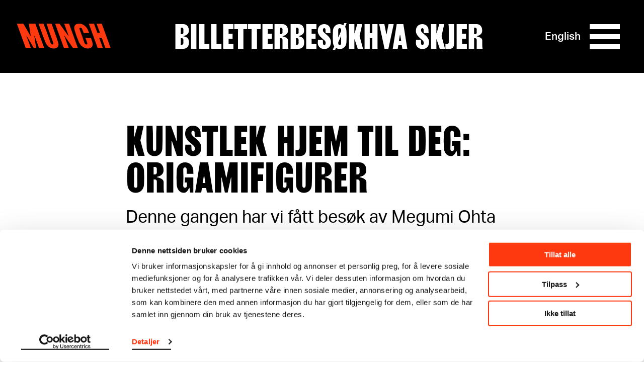

--- FILE ---
content_type: text/html; charset=utf-8
request_url: https://www.munch.no/se-lytt-les/kunstlek-hjem-til-deg/kunstlek-hjem-til-deg-origamifigurer/
body_size: 8676
content:
<!DOCTYPE html><html lang="no"><head>
    <meta charset="utf-8">
    <meta name="viewport" content="width=device-width, initial-scale=1">
    
    <title>Kunstlek hjem til deg: Origamifigurer - Munchmuseet</title>
    

    <script>(function(w,d,s,l,i){w[l]=w[l]||[];w[l].push({'gtm.start':
    new Date().getTime(),event:'gtm.js'});var f=d.getElementsByTagName(s)[0],
    j=d.createElement(s),dl=l!='dataLayer'?'&l='+l:'';j.async=true;j.src=
    'https://www.googletagmanager.com/gtm.js?id='+i+dl;f.parentNode.insertBefore(j,f);
    })(window,document,'script','dataLayer','GTM-TV86WFQ');
    </script>

        <link rel="apple-touch-icon" sizes="180x180" href="https://www.munch.no/dist/assets/images/apple-touch-icon.png">
<link rel="icon" type="image/png" sizes="32x32" href="https://www.munch.no/dist/assets/images/favicon-32x32.png">
<link rel="icon" type="image/png" sizes="16x16" href="https://www.munch.no/dist/assets/images/favicon-16x16.png">
<link rel="icon" type="image/ico" href="https://www.munch.no/dist/assets/images/favicon.ico">
<link rel="mask-icon" href="https://www.munch.no/dist/assets/images/safari-pinned-tab.svg" color="#5bbad5">
<link rel="manifest" href="https://www.munch.no/dist/manifest.json" crossorigin="use-credentials">
<meta name="msapplication-TileColor" content="#da532c">
<meta name="theme-color" content="#ffffff">
    
    <meta name="robots" content="index,follow">

        <meta property="og:title" content="Kunstlek hjem til deg: Origamifigurer">
    <meta property="twitter:title" content="Kunstlek hjem til deg: Origamifigurer">
<meta property="og:url" content="https://www.munch.no/se-lytt-les/kunstlek-hjem-til-deg/kunstlek-hjem-til-deg-origamifigurer/">
<meta property="og:type" content="article">
    <meta property="og:image" content="https://www.munch.no/globalassets/foto-formidling/megumi.jpg">
    <meta property="twitter:image" content="https://www.munch.no/globalassets/foto-formidling/megumi.jpg">
    <meta property="og:description" content="Denne gangen har vi fått besøk av Megumi Ohta Fog, som er veldig flink til å lage origamifigurer. Vi skal sammen vise hvordan man kan brette papir til å bli  både fugler og frosker som beveger seg! ">
    <meta property="twitter:description" content="Denne gangen har vi fått besøk av Megumi Ohta Fog, som er veldig flink til å lage origamifigurer. Vi skal sammen vise hvordan man kan brette papir til å bli  både fugler og frosker som beveger seg! ">



<link href="https://munch.no/se-lytt-les/kunstlek-hjem-til-deg/kunstlek-hjem-til-deg-origamifigurer/" rel="canonical"><link href="/en/watch-listen-read/play-with-art-at-home/play-with-art-at-home-origami-figures/" hreflang="en" rel="alternate"><link href="https://munch.no/se-lytt-les/kunstlek-hjem-til-deg/kunstlek-hjem-til-deg-origamifigurer/" hreflang="no" rel="alternate">
        <link type="text/css" rel="stylesheet" href="/dist/features.256515f9c5820bc309e8.css">

    
<script type="text/javascript">var appInsights=window.appInsights||function(config){function t(config){i[config]=function(){var t=arguments;i.queue.push(function(){i[config].apply(i,t)})}}var i={config:config},u=document,e=window,o="script",s="AuthenticatedUserContext",h="start",c="stop",l="Track",a=l+"Event",v=l+"Page",r,f;setTimeout(function(){var t=u.createElement(o);t.src=config.url||"https://js.monitor.azure.com/scripts/a/ai.0.js";u.getElementsByTagName(o)[0].parentNode.appendChild(t)});try{i.cookie=u.cookie}catch(y){}for(i.queue=[],r=["Event","Exception","Metric","PageView","Trace","Dependency"];r.length;)t("track"+r.pop());return t("set"+s),t("clear"+s),t(h+a),t(c+a),t(h+v),t(c+v),t("flush"),config.disableExceptionTracking||(r="onerror",t("_"+r),f=e[r],e[r]=function(config,t,u,e,o){var s=f&&f(config,t,u,e,o);return s!==!0&&i["_"+r](config,t,u,e,o),s}),i}({instrumentationKey:"6006a870-352b-464a-a6f2-98a2c3415a95",sdkExtension:"a"});window.appInsights=appInsights;appInsights.queue&&appInsights.queue.length===0&&appInsights.trackPageView();</script></head>

<body class="no-js">

    




        <script type="application/ld+json">
            {
  "@context": "https://schema.org",
  "@type": "Article",
  "name": "Kunstlek hjem til deg: Origamifigurer",
  "description": "Denne gangen har vi fått besøk av Megumi Ohta Fog, som er veldig flink til å lage origamifigurer. Vi skal sammen vise hvordan man kan brette papir til å bli  både fugler og frosker som beveger seg! ",
  "url": "https://www.munch.no/se-lytt-les/kunstlek-hjem-til-deg/kunstlek-hjem-til-deg-origamifigurer/"
}
        </script>



    <noscript>
        <iframe src="https://www.googletagmanager.com/ns.html?id=GTM-TV86WFQ" height="0" width="0" style="display: none; visibility: hidden"></iframe>
    </noscript>




<div class="NavigationContainer Navigation--blackWhiteWithRedLogo" style="">
    <div id="react_0HNIDOSIGU6JA"><a class="SkipToContent visuallyHidden" href="#maincontent">Hopp til innhold</a><style>
                                .Hamburger::before { 
                                    background: url("data:image/svg+xml;charset=utf-8,%3Csvg xmlns='http://www.w3.org/2000/svg' viewBox='0 0 32 32'%3E%3Cpath d='M30 23.5v5H2v-5h28zm0-10v5H2v-5h28zm0-10v5H2v-5h28z' fill='undefined' fill-rule='evenodd' clip-rule='evenodd'/%3E%3C/svg%3E") no-repeat }
                            </style><nav class="Navigation Navigation--blackWhiteWithRedLogo"><div class="Navigation__inner wrapper"><ul class="HeaderNav"><li class="HeaderNav__item HeaderNav__itemLogo"><a href="/">Munch</a></li><li class="headerNavItems"><a href="/kjop-billetter/" class="HeaderNav__item">Billetter</a><a href="/besok-oss/" class="HeaderNav__item">Besøk</a><a href="/hva_skjer/" class="HeaderNav__item">Hva skjer</a></li><li class="HeaderNav__topMenuItems"><ul class="NavigationTopMenu HeaderNav__topMenu"><li class="NavigationTopMenu__item"><a href="/medlem/logg-inn/?ReturnUrl=/medlem/min-side/" class="SignLink NavigationTopMenu__sign-link">Logg inn</a></li><li class="NavigationTopMenu__item"><a href="/sok/" class="NavigationTopMenu__search-link">Søk</a></li><li class="NavigationTopMenu__item"><div class="LanguageSwitcher NavigationTopMenu__LanguageSwitcher"><div class="LanguageSwitcher__language"><a class="LanguageSwitcher__language--link" href="/en/watch-listen-read/play-with-art-at-home/play-with-art-at-home-origami-figures/" lang="en">English</a></div></div></li></ul></li><li class="HeaderNav__actionButtons"><div class="HeaderNav__language"><div class="LanguageSwitcher"><div class="LanguageSwitcher__language"><a class="LanguageSwitcher__language--link" href="/en/watch-listen-read/play-with-art-at-home/play-with-art-at-home-origami-figures/" lang="en">English</a></div></div></div><div class="HeaderNav__menuButton"><button aria-label="Meny" aria-expanded="false" aria-controls="menu-content" aria-haspopup="true" class="Hamburger"><span></span><span></span><span></span><span></span></button></div></li></ul></div><div class="MegaMenu MegaMenu--collapsed" id="menu-content"><div class="MegaMenu__outerContent"><div class="MegaMenu_openingHours"><div class="OpeningHours"><span class="OpeningHours__status"><strong>Åpent</strong><span>Stenger 21:00</span></span><span class="OpeningHours__hoursLink"><a href="/besok-oss/apningstider/">Alle åpningstider</a></span></div></div><ul class="NavigationTopMenu MegaMenu__topMenu"><li class="NavigationTopMenu__item"><a href="/medlem/logg-inn/?ReturnUrl=/medlem/min-side/" class="SignLink NavigationTopMenu__sign-link">Logg inn</a></li><li class="NavigationTopMenu__item"><a href="/sok/" class="NavigationTopMenu__search-link">Søk</a></li><li class="NavigationTopMenu__item"><div class="LanguageSwitcher NavigationTopMenu__LanguageSwitcher"><div class="LanguageSwitcher__language"><a class="LanguageSwitcher__language--link" href="/en/watch-listen-read/play-with-art-at-home/play-with-art-at-home-origami-figures/" lang="en">English</a></div></div></li></ul><div class="MegaMenu__inner"><div class="MegaMenu__contentOuter"><div class="MegaMenu__content"><div class="MegaMenu_left"><ul class="MegaMenu__list MegaMenu__list--white"><li class="HeaderNav__item_left"><a href="/kjop-billetter/" class="">Billetter</a></li><li class="HeaderNav__item_left"><a href="/besok-oss/" class="">Besøk</a></li><li class="HeaderNav__item_left"><a href="/hva_skjer/" class="">Hva skjer</a></li></ul><ul class="MegaMenu__list"><li class="HeaderNav__item_left left_item"><a href="/medlem/">Medlem</a></li><li class="HeaderNav__item_left left_item"><a href="/nettbutikk/">Nettbutikk</a></li></ul><ul class="MegaMenu__bottom-menu MegaMenu__bottom-menu--in-column"><li class="HeaderNav__item"><a href="/om-oss/" class="MenuLine__item">Om oss</a></li><li class="HeaderNav__item"><a href="/om-oss/kontakt/" class="MenuLine__item">Kontakt</a></li><li class="HeaderNav__item"><a href="/leie-lokaler/" class="MenuLine__item">Leie lokaler</a></li><li class="HeaderNav__item"><a href="/om-oss/presse/" class="MenuLine__item">Presse</a></li><li class="HeaderNav__item"><a href="/om-oss/forlag/" class="MenuLine__item">MUNCH forlag</a></li></ul></div><div class="MegaMenu_right"><ul class="MenuLine"><li class="MenuLine__item"><a href="/link/c81c9b46ffd44998b34f831d1c2af817.aspx?tab=exhibitions">Utstillinger</a> </li><li class="MenuLine__item"><a href="/planlegg-ditt-besok/">Etasjeoversikt</a> </li><li class="MenuLine__item"><a href="/besok-oss/mat-drikke-MUNCH/">Mat &amp; drikke</a> </li><li class="MenuLine__item"><a href="/Grupper/">Gruppebesøk</a> </li><li class="MenuLine__item"><a href="/munchs-kunstnerskap/">Verkskatalog</a> </li><li class="MenuLine__item"><a href="/barn--unge/">Barn &amp; unge</a> </li><li class="MenuLine__item"><a href="/Grupper/skoler/">Skoler &amp; barnehager</a> </li><li class="MenuLine__item"><a href="/live/">Musikk og performance</a> </li><li class="MenuLine__item"><a href="/live/samtaler-pa-munch/">Samtaler</a> </li><li class="MenuLine__item"><a href="/edvard-munch/">Edvard Munch</a> </li><li class="MenuLine__item"><a href="/om-oss/forskning-og-innovasjon/">Forskning og innovasjon</a> </li><li class="MenuLine__item"><a href="/se-lytt-les/">Video/Podkast</a> </li><li class="MenuLine__item"><a href="/se-lytt-les/audioguide/">Audioguide</a> </li></ul></div></div></div><ul class="MegaMenu__bottom-menu MegaMenu__bottom-menu--in-bottom"><li class="HeaderNav__item"><a href="/om-oss/" class="MenuLine__item">Om oss</a></li><li class="HeaderNav__item"><a href="/om-oss/kontakt/" class="MenuLine__item">Kontakt</a></li><li class="HeaderNav__item"><a href="/leie-lokaler/" class="MenuLine__item">Leie lokaler</a></li><li class="HeaderNav__item"><a href="/om-oss/presse/" class="MenuLine__item">Presse</a></li><li class="HeaderNav__item"><a href="/om-oss/forlag/" class="MenuLine__item">MUNCH forlag</a></li></ul></div></div></div></nav></div>
</div>
<main class="maincontent" id="maincontent">
    




<article class="ArticlePage__outer ArticlePage__outer--withRelatedItems">
    <div class="ArticlePage__inner wrapper Page__header--mediaWide">
            <h1 class="ArticlePage__title">
                Kunstlek hjem til deg: Origamifigurer
            </h1>
    <p class="ArticlePage__ingress">
        Denne gangen har vi fått besøk av Megumi Ohta Fog, som er veldig flink til å lage origamifigurer. Vi skal sammen vise hvordan man kan brette papir til å bli  både fugler og frosker som beveger seg! 
    </p>
        <div class="ArticlePage__mainImage ">
            <div class="PageHeader"><div><div><div class="VideoFigure__wrapper">
<div id="react_0HNIDOSIGU6J7"><figure class="VideoFigure" data-reactroot=""><div class="VideoFigure__videoContainer" style="padding-bottom:56.25%"><div style="width:100%;height:100%"><div style="width:100%;height:100%"><div></div></div></div></div><figcaption class="FigureCaption"><p class="FigureCaption__description">© Karoline Finnema/Munchmuseet</p></figcaption></figure></div>
</div></div></div></div>
        </div>
    </div>


    <div class="ArticlePage__body Page__body--mediaWide">
        <div class="RichtextArea wrapper"><h2>Dette trenger du:&nbsp;</h2>
<ul>
<li>Papir med fire like sider.</li>
<li>De kan gjerne være i forskjellige farger, eller man kan bruke gamle blader og lignende</li>
</ul>
<p><a href="/se-lytt-les/kunstlek-hjem-til-deg/"><strong>Kunstlek hjem til deg</strong></a> er en serie videoverksteder for barn der vi viser hvordan du kan bruke ting man har liggende hjemme i kunstlek. Vi møter kunstnere som gir deg sine tips og triks til hvordan du kan leke seg med ulike kunstformer.</p></div>
    </div>

        <div class="ArticlePage__related scrollObserver">
            

<div class="CardsListBlock wrapper">
    <div id="react_0HNIDOSIGU6J8"><section class="CardsList CardsList--featured" data-reactroot=""><div class="ReactCollapse--collapse" style="overflow:hidden;height:0"><div class="ReactCollapse--content"><ul class="CardsList__grid CardList__grid--center"><li><div class="Card ArticleCard"><a href="/se-lytt-les/kunstlek-hjem-til-deg/kunstlek-hjem-til-deg-origami/" title="Origami med Megumi"><div class="CardPicture"><picture><source srcset="/globalassets/foto-formidling/origami1.jpg?w=333&amp;h=250&amp;mode=Crop&amp;quality=60&amp;crop=240,0,1680,1080 333w, /globalassets/foto-formidling/origami1.jpg?w=400&amp;h=300&amp;mode=Crop&amp;quality=60&amp;crop=240,0,1680,1080 400w, /globalassets/foto-formidling/origami1.jpg?w=500&amp;h=375&amp;mode=Crop&amp;quality=60&amp;crop=240,0,1680,1080 500w, /globalassets/foto-formidling/origami1.jpg?w=768&amp;h=576&amp;mode=Crop&amp;quality=60&amp;crop=240,0,1680,1080 768w" sizes="(min-width: 768px) 22vw, (max-width: 768px) 50vw"><img alt="" src="/globalassets/foto-formidling/origami1.jpg?w=500&amp;h=375&amp;mode=Crop&amp;quality=50&amp;crop=240,0,1680,1080" data-object-fit="cover" data-object-position="center"></picture></div><h2 class="ArticleCard__title">Origami med Megumi</h2><div class="ArticleCard__intro">Lær å lage esker og baller av papir. </div></a></div></li><li><div class="Card ArticleCard"><a href="/se-lytt-les/kunstlek-hjem-til-deg/kunstlek-hjem-til-deg-minipapphus-med-figurer/" title="Minipapphus med figurer"><div class="CardPicture"><picture><source sizes="(min-width: 768px) 22vw, (max-width: 768px) 50vw" data-srcset="/globalassets/foto-formidling/kunstlekminihus.jpg?w=333&amp;h=250&amp;mode=Crop&amp;quality=60&amp;crop=249,0,1458,907 333w, /globalassets/foto-formidling/kunstlekminihus.jpg?w=400&amp;h=300&amp;mode=Crop&amp;quality=60&amp;crop=249,0,1458,907 400w, /globalassets/foto-formidling/kunstlekminihus.jpg?w=500&amp;h=375&amp;mode=Crop&amp;quality=60&amp;crop=249,0,1458,907 500w, /globalassets/foto-formidling/kunstlekminihus.jpg?w=768&amp;h=576&amp;mode=Crop&amp;quality=60&amp;crop=249,0,1458,907 768w"><img alt="" data-object-fit="cover" data-object-position="center" class="lazyload" loading="lazy" data-src="/globalassets/foto-formidling/kunstlekminihus.jpg?w=500&amp;h=375&amp;mode=Crop&amp;quality=50&amp;crop=249,0,1458,907"></picture><noscript><img alt="" src="/globalassets/foto-formidling/kunstlekminihus.jpg?w=500&amp;h=375&amp;mode=Crop&amp;quality=50&amp;crop=249,0,1458,907" data-object-fit="cover" data-object-position="center" class="lazyload" loading="lazy"></noscript></div><h2 class="ArticleCard__title">Minipapphus med figurer</h2><div class="ArticleCard__intro">Verksted med kunstner Jennie Bringaker. </div></a></div></li><li><div class="Card ArticleCard"><a href="/se-lytt-les/kunstlek-hjem-til-deg/kunstlek-hjem-til-deg-monotrykk/" title="Monotrykk med Anders"><div class="CardPicture"><picture><source sizes="(min-width: 768px) 22vw, (max-width: 768px) 50vw" data-srcset="/globalassets/foto-formidling/monotrykk2.jpg?w=333&amp;h=250&amp;mode=Crop&amp;quality=60&amp;crop=143,0,1019,657 333w, /globalassets/foto-formidling/monotrykk2.jpg?w=400&amp;h=300&amp;mode=Crop&amp;quality=60&amp;crop=143,0,1019,657 400w, /globalassets/foto-formidling/monotrykk2.jpg?w=500&amp;h=375&amp;mode=Crop&amp;quality=60&amp;crop=143,0,1019,657 500w, /globalassets/foto-formidling/monotrykk2.jpg?w=768&amp;h=576&amp;mode=Crop&amp;quality=60&amp;crop=143,0,1019,657 768w"><img alt="" data-object-fit="cover" data-object-position="center" class="lazyload" loading="lazy" data-src="/globalassets/foto-formidling/monotrykk2.jpg?w=500&amp;h=375&amp;mode=Crop&amp;quality=50&amp;crop=143,0,1019,657"></picture><noscript><img alt="" src="/globalassets/foto-formidling/monotrykk2.jpg?w=500&amp;h=375&amp;mode=Crop&amp;quality=50&amp;crop=143,0,1019,657" data-object-fit="cover" data-object-position="center" class="lazyload" loading="lazy"></noscript></div><h2 class="ArticleCard__title">Monotrykk med Anders</h2><div class="ArticleCard__intro">Slik lager du avtrykk av maling. </div></a></div></li><li><div class="Card ArticleCard"><a href="/se-lytt-les/kunstlek-hjem-til-deg/kunstlek-hjem-til-deg-potettrykk/" title="Potettrykk på nye måter"><div class="CardPicture"><picture><source sizes="(min-width: 768px) 22vw, (max-width: 768px) 50vw" data-srcset="/globalassets/foto-formidling/potettrykk.jpg?w=333&amp;h=250&amp;mode=Crop&amp;quality=60&amp;crop=102,0,983,661 333w, /globalassets/foto-formidling/potettrykk.jpg?w=400&amp;h=300&amp;mode=Crop&amp;quality=60&amp;crop=102,0,983,661 400w, /globalassets/foto-formidling/potettrykk.jpg?w=500&amp;h=375&amp;mode=Crop&amp;quality=60&amp;crop=102,0,983,661 500w, /globalassets/foto-formidling/potettrykk.jpg?w=768&amp;h=576&amp;mode=Crop&amp;quality=60&amp;crop=102,0,983,661 768w"><img alt="" data-object-fit="cover" data-object-position="center" class="lazyload" loading="lazy" data-src="/globalassets/foto-formidling/potettrykk.jpg?w=500&amp;h=375&amp;mode=Crop&amp;quality=50&amp;crop=102,0,983,661"></picture><noscript><img alt="" src="/globalassets/foto-formidling/potettrykk.jpg?w=500&amp;h=375&amp;mode=Crop&amp;quality=50&amp;crop=102,0,983,661" data-object-fit="cover" data-object-position="center" class="lazyload" loading="lazy"></noscript></div><h2 class="ArticleCard__title">Potettrykk på nye måter</h2><div class="ArticleCard__intro">Få tips fra kunstneren Anders Kjellesvik. </div></a></div></li></ul></div></div><div class="CardsList__buttons"></div></section></div>
</div>

        </div>

        <div class="ArticlePage__autoRelatedContainer scrollObserver">
            <div class="ArticlePage__autoRelated">
                <div id="react_0HNIDOSIGU6J9"><section class="CardsList CardsList--featured" data-reactroot=""><h2 class="CardsList__title">Se også</h2><div class="ReactCollapse--collapse" style="overflow:hidden;height:0"><div class="ReactCollapse--content"><ul class="CardsList__grid CardList__grid--center"><li><div class="Card ArticleCard"><a href="/edvard-munch/10-ting-du-kanskje-ikke-visste-om-munch/" title="10 ting du kanskje ikke visste om Edvard Munch"><div class="CardPicture"><picture><source sizes="(min-width: 768px) 22vw, (max-width: 768px) 50vw" data-srcset="/globalassets/kunstverk/edvardmunchselvportrettgrafikk_crop.jpg?w=333&amp;h=250&amp;mode=Crop&amp;quality=60&amp;crop=0,350,1688,1616 333w, /globalassets/kunstverk/edvardmunchselvportrettgrafikk_crop.jpg?w=400&amp;h=300&amp;mode=Crop&amp;quality=60&amp;crop=0,350,1688,1616 400w, /globalassets/kunstverk/edvardmunchselvportrettgrafikk_crop.jpg?w=500&amp;h=375&amp;mode=Crop&amp;quality=60&amp;crop=0,350,1688,1616 500w, /globalassets/kunstverk/edvardmunchselvportrettgrafikk_crop.jpg?w=768&amp;h=576&amp;mode=Crop&amp;quality=60&amp;crop=0,350,1688,1616 768w"><img alt="Edvard Munch: Selvportrett, 1895. Hodet til Edvard Munch i hvitt på svart bakgrunn. Hodet er vendt rett frem og ansiktsuttrykket ser litt slitent ut. Litografi" data-object-fit="cover" data-object-position="center" class="lazyload" loading="lazy" data-src="/globalassets/kunstverk/edvardmunchselvportrettgrafikk_crop.jpg?w=500&amp;h=375&amp;mode=Crop&amp;quality=50&amp;crop=0,350,1688,1616"></picture><noscript><img alt="Edvard Munch: Selvportrett, 1895. Hodet til Edvard Munch i hvitt på svart bakgrunn. Hodet er vendt rett frem og ansiktsuttrykket ser litt slitent ut. Litografi" src="/globalassets/kunstverk/edvardmunchselvportrettgrafikk_crop.jpg?w=500&amp;h=375&amp;mode=Crop&amp;quality=50&amp;crop=0,350,1688,1616" data-object-fit="cover" data-object-position="center" class="lazyload" loading="lazy"></noscript></div><h2 class="ArticleCard__title">10 ting du kanskje ikke visste om Edvard Munch</h2><div class="ArticleCard__intro">Selfier, malerier i snøballer, og Vigeland-forakt. </div></a></div></li><li><div class="Card ArticleCard"><a href="/edvard-munch/slik-skildret-Edvard-Munch-sin-egen-barndom/" title="Slik skildret Edvard Munch sin egen barndom"><div class="CardPicture"><picture><source sizes="(min-width: 768px) 22vw, (max-width: 768px) 50vw" data-srcset="/globalassets/kunstverk/Medisinflaskeogskje?w=333&amp;h=250&amp;mode=Crop&amp;quality=60&amp;crop=0,368,2280,2078 333w, /globalassets/kunstverk/Medisinflaskeogskje?w=400&amp;h=300&amp;mode=Crop&amp;quality=60&amp;crop=0,368,2280,2078 400w, /globalassets/kunstverk/Medisinflaskeogskje?w=500&amp;h=375&amp;mode=Crop&amp;quality=60&amp;crop=0,368,2280,2078 500w, /globalassets/kunstverk/Medisinflaskeogskje?w=768&amp;h=576&amp;mode=Crop&amp;quality=60&amp;crop=0,368,2280,2078 768w"><img alt="Medisinflaske og skje: En akvarelltegning av en medisinflaske. Flasken er halvfull med væske. Bak denne ligger en skje ligger med forsiden ned." data-object-fit="cover" data-object-position="center" class="lazyload" loading="lazy" data-src="/globalassets/kunstverk/Medisinflaskeogskje?w=500&amp;h=375&amp;mode=Crop&amp;quality=50&amp;crop=0,368,2280,2078"></picture><noscript><img alt="Medisinflaske og skje: En akvarelltegning av en medisinflaske. Flasken er halvfull med væske. Bak denne ligger en skje ligger med forsiden ned." src="/globalassets/kunstverk/Medisinflaskeogskje?w=500&amp;h=375&amp;mode=Crop&amp;quality=50&amp;crop=0,368,2280,2078" data-object-fit="cover" data-object-position="center" class="lazyload" loading="lazy"></noscript></div><h2 class="ArticleCard__title">Slik skildret Edvard Munch sin egen barndom</h2><div class="ArticleCard__intro">Se barnetegningene til en av verdens største kunstnere. </div></a></div></li><li><div class="Card ArticleCard"><a href="/Grupper/skoler/kulturskolen/" title="Gratis kulturskole"><div class="CardPicture"><picture><source sizes="(min-width: 768px) 22vw, (max-width: 768px) 50vw" data-srcset="/globalassets/foto-formidling/img_8332-1.jpg?w=333&amp;h=250&amp;mode=Crop&amp;quality=60&amp;crop=138,0,2361,1667 333w, /globalassets/foto-formidling/img_8332-1.jpg?w=400&amp;h=300&amp;mode=Crop&amp;quality=60&amp;crop=138,0,2361,1667 400w, /globalassets/foto-formidling/img_8332-1.jpg?w=500&amp;h=375&amp;mode=Crop&amp;quality=60&amp;crop=138,0,2361,1667 500w, /globalassets/foto-formidling/img_8332-1.jpg?w=768&amp;h=576&amp;mode=Crop&amp;quality=60&amp;crop=138,0,2361,1667 768w"><img alt="" data-object-fit="cover" data-object-position="center" class="lazyload" loading="lazy" data-src="/globalassets/foto-formidling/img_8332-1.jpg?w=500&amp;h=375&amp;mode=Crop&amp;quality=50&amp;crop=138,0,2361,1667"></picture><noscript><img alt="" src="/globalassets/foto-formidling/img_8332-1.jpg?w=500&amp;h=375&amp;mode=Crop&amp;quality=50&amp;crop=138,0,2361,1667" data-object-fit="cover" data-object-position="center" class="lazyload" loading="lazy"></noscript></div><h2 class="ArticleCard__title">Gratis kulturskole</h2><div class="ArticleCard__intro">I samarbeid med Oslo Kulturskole tilbyr MUNCH gratis verksteder for elever fra utvalgte skoler. </div></a></div></li><li><div class="Card ArticleCard"><a href="/se-lytt-les/kunstlek-hjem-til-deg/" title="Kunstlek hjem til deg"><div class="CardPicture"><picture><source sizes="(min-width: 768px) 22vw, (max-width: 768px) 50vw" data-srcset="/globalassets/foto-formidling/origami3.jpg?w=333&amp;h=250&amp;mode=Crop&amp;quality=60&amp;crop=194,0,3305,2333 333w, /globalassets/foto-formidling/origami3.jpg?w=400&amp;h=300&amp;mode=Crop&amp;quality=60&amp;crop=194,0,3305,2333 400w, /globalassets/foto-formidling/origami3.jpg?w=500&amp;h=375&amp;mode=Crop&amp;quality=60&amp;crop=194,0,3305,2333 500w, /globalassets/foto-formidling/origami3.jpg?w=768&amp;h=576&amp;mode=Crop&amp;quality=60&amp;crop=194,0,3305,2333 768w"><img alt="" data-object-fit="cover" data-object-position="center" class="lazyload" loading="lazy" data-src="/globalassets/foto-formidling/origami3.jpg?w=500&amp;h=375&amp;mode=Crop&amp;quality=50&amp;crop=194,0,3305,2333"></picture><noscript><img alt="" src="/globalassets/foto-formidling/origami3.jpg?w=500&amp;h=375&amp;mode=Crop&amp;quality=50&amp;crop=194,0,3305,2333" data-object-fit="cover" data-object-position="center" class="lazyload" loading="lazy"></noscript></div><h2 class="ArticleCard__title">Kunstlek hjem til deg</h2><div class="ArticleCard__intro">Videoverksted: Origami, klinkekulebane, potettrykk og mer!</div></a></div></li></ul></div></div><div class="CardsList__buttons"></div></section></div>
            </div>
        </div>
</article>


</main>


<footer class="Footer">
    <div class="Footer__content">
        <div class="Footer__sections">
            <div class="Footer__section">
                <p><strong>MUNCH, Bjørvika:</strong><br>Edvard Munchs plass 1, 0194 Oslo</p>
<p><strong>Ordinære åpningstider</strong><br>Søn - tirs:&nbsp; 10 - 18<br>Ons - lør:&nbsp; &nbsp;10 - 21<br><a href="/besok-oss/apningstider/">Se alle åpningstider</a></p>
<p><strong>Postadresse:</strong> <br>Postboks 3304 Sørenga, 0140 Oslo</p>
<p><a href="mailto:info@munchmuseet.no">info@munchmuseet.no</a></p>
<p><strong>Organisasjonsnummer:<br></strong>995138670</p>
<p><a href="https://www.oslo.kommune.no" target="_blank" rel="noopener">

</a></p><figure class="Figure Figure--center"><a href="https://www.oslo.kommune.no" target="_blank" rel="noopener">
    <div class="Figure__image">
        

<picture><source media="(max-aspect-ratio: 11/16) and (max-width: 1024px)" sizes="(min-width: 1024px) 75vw, (min-width: 768px) 90vw" data-srcset="/globalassets/sponsorlogoer/oslokommune_liten.png?mode=max&amp;quality=95&amp;w=400 400w, /globalassets/sponsorlogoer/oslokommune_liten.png?mode=max&amp;quality=95&amp;w=500 500w, /globalassets/sponsorlogoer/oslokommune_liten.png?mode=max&amp;quality=95&amp;w=600 600w, /globalassets/sponsorlogoer/oslokommune_liten.png?mode=max&amp;quality=95&amp;w=700 700w, /globalassets/sponsorlogoer/oslokommune_liten.png?mode=max&amp;quality=95&amp;w=800 800w"><source media="" sizes="90vh" data-srcset="/globalassets/sponsorlogoer/oslokommune_liten.png?mode=max&amp;quality=95&amp;w=100 100w, /globalassets/sponsorlogoer/oslokommune_liten.png?mode=max&amp;quality=95&amp;w=400 400w, /globalassets/sponsorlogoer/oslokommune_liten.png?mode=max&amp;quality=95&amp;w=500 500w, /globalassets/sponsorlogoer/oslokommune_liten.png?mode=max&amp;quality=95&amp;w=800 800w, /globalassets/sponsorlogoer/oslokommune_liten.png?mode=max&amp;quality=95&amp;w=1000 1000w, /globalassets/sponsorlogoer/oslokommune_liten.png?mode=max&amp;quality=95&amp;w=1100 1100w, /globalassets/sponsorlogoer/oslokommune_liten.png?mode=max&amp;quality=95&amp;w=1400 1400w"><img alt="Bilde av logoen til Oslo kommune, og link til kommunens hjemmeside" class="lazyload" loading="lazy" data-src="/globalassets/sponsorlogoer/oslokommune_liten.png?w=800"></picture>
    <noscript><img alt="Bilde av logoen til Oslo kommune, og link til kommunens hjemmeside" src="/globalassets/sponsorlogoer/oslokommune_liten.png?w=800" class="lazyload" loading="lazy"></noscript></div>

</a></figure><a href="https://www.oslo.kommune.no" target="_blank" rel="noopener">
</a><br><br><p></p>
            </div>

            <div class="Footer__section">
                <p><a href="/om-oss/">Om oss</a><br><a href="/om-oss/presse/" target="_blank" rel="noopener">Presse</a><br><a href="/om-oss/Sponsorsamarbeid/">Sponsorsamarbeid</a><br><a href="/leie-lokaler/">Leie lokaler</a><br><a href="/om-oss/kontakt/">Kontakt</a></p>
<p><a href="https://shop.munchmuseet.no/?___store=no">Nettbutikk</a></p>
<p><a href="https://uustatus.no/nb/erklaringer/publisert/62f35691-cf7e-45be-9e95-eba927596c58">Tilgjengelighetserklæring</a><br><a href="/personvern-og-bruk-av-informasjonskapsler/">Personvern og&nbsp; informasjonskapsler</a></p>
<p><strong>Nyhetsbrev</strong><br><a href="/nyhetsbrev/">Meld deg på her</a></p>
<p><strong>Følg oss:&nbsp;<br></strong>&gt; <a href="https://www.instagram.com/munchmuseum/" target="_blank" rel="noopener">Instagram</a><br>&gt; <a href="https://www.tiktok.com/@munchmuseet?is_from_webapp=1&amp;sender_device=pc">TikTok</a><br>&gt; <a href="https://www.youtube.com/user/themunchmuseum" target="_blank" rel="noopener">YouTube</a><br>&gt; <a href="https://www.facebook.com/Munchmuseet/" target="_blank" rel="noopener">MUNCH på Facebook</a><br>&gt; <a href="https://www.facebook.com/edvard.munch/" target="_blank" rel="noopener">Edvard Munch på Facebook</a></p>
            </div>
        </div>
        <div class="Footer__sponsors">
            <h2 class="Footer__sponsorsHeading">Våre sponsorpartnere og støttespillere:</h2>
            <ul class="Footer__sponsorsList">
                    <li class="Footer__sponsorsItem">
                        <a class="Footer__sponsorsLink" href="https://inpex-idemitsu.no/" target="_blank">
                            <img src="/globalassets/sponsorlogoer/inpex_idemitsu_norge_white.svg" alt="Idemitsu">
                        </a>
                    </li>
                    <li class="Footer__sponsorsItem">
                        <a class="Footer__sponsorsLink" href="http://canica.no/" target="_blank">
                            <img src="/globalassets/sponsorlogoer/canica_stanse_hvit_2.svg" alt="Canica">
                        </a>
                    </li>
                    <li class="Footer__sponsorsItem">
                        <a class="Footer__sponsorsLink" href="https://www.vikingcruises.co.uk/" target="_blank">
                            <img src="/globalassets/sponsorlogoer/viking-white.svg" alt="Viking Cruises">
                        </a>
                    </li>
                    <li class="Footer__sponsorsItem">
                        <a class="Footer__sponsorsLink" href="https://www2.deloitte.com/no/no.html" target="_blank">
                            <img src="/globalassets/sponsorlogoer/del_sec_grey.svg" alt="Deloitte">
                        </a>
                    </li>
                    <li class="Footer__sponsorsItem">
                        <a class="Footer__sponsorsLink" href="https://bergesenstiftelsen.no/" target="_blank">
                            <img src="/contentassets/65c228ee4421418f8f14b73400050250/bergesenstiftelsen-primarlogo-hvit-svg.svg" alt="Bergensentiftelsen">
                        </a>
                    </li>
                    <li class="Footer__sponsorsItem">
                        <a class="Footer__sponsorsLink" href="https://www.sparebankstiftelsen.no/no" target="_blank">
                            <img src="/globalassets/sponsorlogoer/sbs-white.svg" alt="Sparebankstiftelsen">
                        </a>
                    </li>
                    <li class="Footer__sponsorsItem">
                        <a class="Footer__sponsorsLink" href="https://www.talentnorge.no/" target="_blank">
                            <img src="/globalassets/sponsorlogoer/talentnorge-hvit.svg" alt="Talent Norge">
                        </a>
                    </li>
            </ul>
        </div>
    </div>
</footer>

<div id="react_0HNIDOSIGU6JB"></div>
   
    <script src="/dist/polyfills.812e9f4d269ed1c1c927.js"></script>
    
<script>
    if ('loading' in HTMLImageElement.prototype) {
        var pictures = document.querySelectorAll('picture');

        for (var i = 0; i < pictures.length; i++) {

            var picture = pictures[i];
            var img = picture.querySelector('img.lazyload');

            if (img) {
                img.src = img.dataset.src;

                var sources = picture.querySelectorAll('source');

                for (var y = 0; y < sources.length; y++) {
                    var source = sources[y];
                    source.srcset = source.dataset.srcset;
                }
            }
        }

    } else {
        var script = document.createElement('script');
        script.async = false;
        script.src = '/dist/lazysizes.dcde0a649454cf991b3d.js';
        document.body.appendChild(script);
    }
</script>
    <script src="/dist/features.256515f9c5820bc309e8.js"></script>
    <script src="/dist/removeFocus.049c9fe5c0229fa5b1d4.js"></script>
    <script>ReactDOM.hydrate(React.createElement(VideoFigure, {"model":{"url":"https://www.youtube.com/watch?v=NhWUZLF6Wts","caption":"© Karoline Finnema/Munchmuseet","copyright":null,"height":270,"width":480}}), document.getElementById("react_0HNIDOSIGU6J7"));
ReactDOM.hydrate(React.createElement(CardsList, {"collapsedItemsCount":null,"variant":0,"defaultProfile":{"defaultWidth":500,"maxImageDimension":3200,"format":0,"sources":[{"mediaCondition":null,"allowedWidths":[333,400,500,768],"sizes":["(min-width: 768px) 22vw","(max-width: 768px) 50vw"],"mode":3,"targetAspectRatio":{"ratio":1.3333333333333333,"hasValue":true},"quality":60}]},"featuredProfile":{"defaultWidth":500,"maxImageDimension":3200,"format":0,"sources":[{"mediaCondition":null,"allowedWidths":[300,500,770,900],"sizes":["(min-width: 768px) 45vw","(max-width: 768px) 92vw"],"mode":3,"targetAspectRatio":{"ratio":1.5,"hasValue":true},"quality":60}]},"translations":{"showMore":"Vis mer","showLess":"Vis mindre","card":{"permanentExhibition":"Fast utstilling","permanentExhibitionCollection":"Samlingsutstilling","interactiveExperience":"Interaktiv opplevelse"}},"className":"","animateChildren":false,"hideLink":false,"model":{"title":null,"cards":[{"title":"Origami med Megumi","intro":"Lær å lage esker og baller av papir. ","picture":{"url":"/globalassets/foto-formidling/origami1.jpg","alt":null,"responsiveData":{"focalPoint":null,"width":1920,"height":1080}},"url":"/se-lytt-les/kunstlek-hjem-til-deg/kunstlek-hjem-til-deg-origami/","type":1},{"title":"Minipapphus med figurer","intro":"Verksted med kunstner Jennie Bringaker. ","picture":{"url":"/globalassets/foto-formidling/kunstlekminihus.jpg","alt":null,"responsiveData":{"focalPoint":null,"width":1707,"height":907}},"url":"/se-lytt-les/kunstlek-hjem-til-deg/kunstlek-hjem-til-deg-minipapphus-med-figurer/","type":1},{"title":"Monotrykk med Anders","intro":"Slik lager du avtrykk av maling. ","picture":{"url":"/globalassets/foto-formidling/monotrykk2.jpg","alt":null,"responsiveData":{"focalPoint":null,"width":1162,"height":657}},"url":"/se-lytt-les/kunstlek-hjem-til-deg/kunstlek-hjem-til-deg-monotrykk/","type":1},{"title":"Potettrykk på nye måter","intro":"Få tips fra kunstneren Anders Kjellesvik. ","picture":{"url":"/globalassets/foto-formidling/potettrykk.jpg","alt":null,"responsiveData":{"focalPoint":null,"width":1086,"height":661}},"url":"/se-lytt-les/kunstlek-hjem-til-deg/kunstlek-hjem-til-deg-potettrykk/","type":1}],"alwaysExpanded":false,"showFeatured":false,"link":null,"hideLink":false}}), document.getElementById("react_0HNIDOSIGU6J8"));
ReactDOM.hydrate(React.createElement(CardsList, {"collapsedItemsCount":null,"variant":0,"defaultProfile":{"defaultWidth":500,"maxImageDimension":3200,"format":0,"sources":[{"mediaCondition":null,"allowedWidths":[333,400,500,768],"sizes":["(min-width: 768px) 22vw","(max-width: 768px) 50vw"],"mode":3,"targetAspectRatio":{"ratio":1.3333333333333333,"hasValue":true},"quality":60}]},"featuredProfile":{"defaultWidth":500,"maxImageDimension":3200,"format":0,"sources":[{"mediaCondition":null,"allowedWidths":[300,500,770,900],"sizes":["(min-width: 768px) 45vw","(max-width: 768px) 92vw"],"mode":3,"targetAspectRatio":{"ratio":1.5,"hasValue":true},"quality":60}]},"translations":{"showMore":"Vis mer","showLess":"Vis mindre","card":{"permanentExhibition":"Fast utstilling","permanentExhibitionCollection":"Samlingsutstilling","interactiveExperience":"Interaktiv opplevelse"}},"className":null,"animateChildren":true,"hideLink":false,"model":{"title":"Se også","cards":[{"title":"10 ting du kanskje ikke visste om Edvard Munch","intro":"Selfier, malerier i snøballer, og Vigeland-forakt. ","picture":{"url":"/globalassets/kunstverk/edvardmunchselvportrettgrafikk_crop.jpg","alt":"Edvard Munch: Selvportrett, 1895. Hodet til Edvard Munch i hvitt på svart bakgrunn. Hodet er vendt rett frem og ansiktsuttrykket ser litt slitent ut. Litografi","responsiveData":{"focalPoint":{"x":0.1,"y":0.51},"width":1688,"height":1928}},"url":"/edvard-munch/10-ting-du-kanskje-ikke-visste-om-munch/","type":1},{"title":"Slik skildret Edvard Munch sin egen barndom","intro":"Se barnetegningene til en av verdens største kunstnere. ","picture":{"url":"/globalassets/kunstverk/Medisinflaskeogskje","alt":"Medisinflaske og skje: En akvarelltegning av en medisinflaske. Flasken er halvfull med væske. Bak denne ligger en skje ligger med forsiden ned.","responsiveData":{"focalPoint":null,"width":2280,"height":2445}},"url":"/edvard-munch/slik-skildret-Edvard-Munch-sin-egen-barndom/","type":1},{"title":"Gratis kulturskole","intro":"I samarbeid med Oslo Kulturskole tilbyr MUNCH gratis verksteder for elever fra utvalgte skoler. ","picture":{"url":"/globalassets/foto-formidling/img_8332-1.jpg","alt":null,"responsiveData":{"focalPoint":null,"width":2500,"height":1667}},"url":"/Grupper/skoler/kulturskolen/","type":1},{"title":"Kunstlek hjem til deg","intro":"Videoverksted: Origami, klinkekulebane, potettrykk og mer!","picture":{"url":"/globalassets/foto-formidling/origami3.jpg","alt":null,"responsiveData":{"focalPoint":null,"width":3500,"height":2333}},"url":"/se-lytt-les/kunstlek-hjem-til-deg/","type":1}],"alwaysExpanded":true,"showFeatured":false,"link":null,"hideLink":false}}), document.getElementById("react_0HNIDOSIGU6J9"));
ReactDOM.hydrate(React.createElement(Navigation, {"translations":{"skipToContent":"Hopp til innhold","collapse":"Utvide","expand":"Kollapse","homepage":"Hjemmeside","munchMuseumLogo":"Munchmuseet logo","menu":"Meny"},"model":{"header":[{"url":"/kjop-billetter/","name":"Billetter","children":[]},{"url":"/besok-oss/","name":"Besøk","children":[]},{"url":"/hva_skjer/","name":"Hva skjer","children":[]}],"featuredMenu":[{"url":"/link/c81c9b46ffd44998b34f831d1c2af817.aspx?tab=exhibitions","name":"Utstillinger","children":[]},{"url":"/planlegg-ditt-besok/","name":"Etasjeoversikt","children":[]},{"url":"/besok-oss/mat-drikke-MUNCH/","name":"Mat \u0026 drikke","children":[]},{"url":"/Grupper/","name":"Gruppebesøk","children":[]},{"url":"/munchs-kunstnerskap/","name":"Verkskatalog","children":[]},{"url":"/barn--unge/","name":"Barn \u0026 unge","children":[]},{"url":"/Grupper/skoler/","name":"Skoler \u0026 barnehager","children":[]},{"url":"/live/","name":"Musikk og performance","children":[]},{"url":"/live/samtaler-pa-munch/","name":"Samtaler","children":[]},{"url":"/edvard-munch/","name":"Edvard Munch","children":[]},{"url":"/om-oss/forskning-og-innovasjon/","name":"Forskning og innovasjon","children":[]},{"url":"/se-lytt-les/","name":"Video/Podkast","children":[]},{"url":"/se-lytt-les/audioguide/","name":"Audioguide","children":[]}],"megaMenu":[{"url":"/medlem/","name":"Medlem","children":[]},{"url":"/nettbutikk/","name":"Nettbutikk","children":[]}],"bottomMenu":[{"url":"/om-oss/","name":"Om oss","children":[]},{"url":"/om-oss/kontakt/","name":"Kontakt","children":[]},{"url":"/leie-lokaler/","name":"Leie lokaler","children":[]},{"url":"/om-oss/presse/","name":"Presse","children":[]},{"url":"/om-oss/forlag/","name":"MUNCH forlag","children":[]}],"languageSwitcher":{"availableLanguages":[{"code":"en","currentPageUrl":"/en/watch-listen-read/play-with-art-at-home/play-with-art-at-home-origami-figures/","text":"English"},{"code":"no","currentPageUrl":"/se-lytt-les/kunstlek-hjem-til-deg/kunstlek-hjem-til-deg-origamifigurer/","text":"Norsk"}],"currentLanguage":"no"},"theme":20,"customThemeColors":null,"openingHours":{"openingHoursString":"Åpent idag: 10:00 - 21:00","openingHoursLink":{"openingHoursUrl":"/besok-oss/apningstider/","openingHoursUrlText":"Alle åpningstider"}},"homepageUrl":"/","loginLogoutViewModel":{"isLoggedIn":false,"logInText":"Logg inn","logInUrl":"/medlem/logg-inn/","logOutText":"Logg ut","logOutUrl":"/api/MembershipApi/Logout","serverErrorText":"Her skjedde det noe feil","memberPageUrl":"/medlem/min-side/","myPageLinkUrl":"/medlem/min-side/","myPageLinkText":"Min side","returnUrl":null},"searchLink":{"text":"Søk","url":"/sok/"},"shopOpenStatusLabel":"Åpent","shopClosedLabel":"Stengt","openingHoursLabel":"Alle åpningstider","openingHoursUrl":"/besok-oss/apningstider/","currentStatus":"Åpent","currentTimeStatus":"Stenger 21:00","reason":null,"reasonLabel":null,"reasonUrl":null,"hideOpeningHours":false}}), document.getElementById("react_0HNIDOSIGU6JA"));
ReactDOM.hydrate(React.createElement(CookiesConsent, {"closeText":"Kollapse","model":{"message":null,"cookiePolicyLinkText":null,"cookiePolicyUrl":null}}), document.getElementById("react_0HNIDOSIGU6JB"));
</script>
    <script type="text/javascript" src="https://dl.episerver.net/13.6.1/epi-util/find.js"></script>
<script type="text/javascript">
if(typeof FindApi === 'function'){var api = new FindApi();api.setApplicationUrl('/');api.setServiceApiBaseUrl('/find_v2/');api.processEventFromCurrentUri();api.bindWindowEvents();api.bindAClickEvent();api.sendBufferedEvents();}
</script>



</body></html>

--- FILE ---
content_type: text/css
request_url: https://www.munch.no/dist/features.256515f9c5820bc309e8.css
body_size: 264398
content:
@import url(https://p.typekit.net/p.css?s=1&k=eyc1rsw&ht=tk&f=14032.14033.14034.14035.14036.14037.14038.14039.21510.21511.21512.21513.21514.21515.26893.26894.26897.26898.26909.26910.26913.26914.29382.29383&a=36802081&app=typekit&e=css);@-webkit-keyframes fadeInMove{0%{opacity:0}to{opacity:1;-webkit-transform:translateY(0);transform:translateY(0)}}@keyframes fadeInMove{0%{opacity:0}to{opacity:1;-webkit-transform:translateY(0);transform:translateY(0)}}@media (min-width:1024px){body:not(.no-js) .scrollObserver{opacity:0;-webkit-transform:translateY(50px);transform:translateY(50px);-webkit-transition:opacity .65s ease,-webkit-transform .65s ease;transition:opacity .65s ease,-webkit-transform .65s ease;transition:opacity .65s ease,transform .65s ease;transition:opacity .65s ease,transform .65s ease,-webkit-transform .65s ease}}@media (min-width:1024px){body:not(.no-js) .scrollObserver.animate{opacity:1;-webkit-transform:none;transform:none}}@media (min-width:768px){body:not(.no-js) .PageHeader .scrollObserver{opacity:1;-webkit-transform:none;transform:none}}body:not(.no-js) .CardsList .react-reveal{opacity:0;-webkit-transform:translateY(60px);transform:translateY(60px);-webkit-transition:opacity .65s ease,-webkit-transform .65s ease;transition:opacity .65s ease,-webkit-transform .65s ease;transition:opacity .65s ease,transform .65s ease;transition:opacity .65s ease,transform .65s ease,-webkit-transform .65s ease}body:not(.no-js) .CardsList .react-reveal.cardAnimation{opacity:1;-webkit-transform:none;transform:none;-webkit-transition:opacity .65s ease,-webkit-transform .65s ease;transition:opacity .65s ease,-webkit-transform .65s ease;transition:opacity .65s ease,transform .65s ease;transition:opacity .65s ease,transform .65s ease,-webkit-transform .65s ease}.button--primary{background:#000;border:none!important;border-radius:0;color:#fff;cursor:pointer;display:inline-block;font-family:aktiv-grotesk,sans-serif;font-size:18px;font-weight:400;line-height:23px;padding:9px 40px;text-align:center;text-decoration:none;width:100%}@media (min-width:768px){.button--primary{font-size:24px;line-height:32px;max-width:none;min-width:270px;padding:8px 40px;width:auto}}.button--primary:hover span{display:block;-webkit-transform:skew(-10deg,0);transform:skew(-10deg,0)}.button--primary:disabled:hover span{-webkit-transform:skew(0,0);transform:skew(0,0)}.button--primary:disabled{color:#e7e7e7}.button--primary:focus-visible{outline:2px solid #fe390f}.button--primary.button--large{-webkit-box-align:start;-ms-flex-align:start;-webkit-box-pack:center;-ms-flex-pack:center;-webkit-box-orient:vertical;-webkit-box-direction:normal;-webkit-align-items:flex-start;align-items:flex-start;display:-webkit-inline-box;display:-webkit-inline-flex;display:-ms-inline-flexbox;display:inline-flex;-webkit-flex-direction:column;-ms-flex-direction:column;flex-direction:column;font-size:24px;-webkit-justify-content:center;justify-content:center;line-height:1.1;max-width:500px;min-height:60px;padding:16px 60px 16px 17px;position:relative}@media (min-width:1024px){.button--primary.button--large{font-size:34px;min-height:80px;padding-left:24px;padding-right:80px}}.button--primary.button--large:after{border:2px solid;border-bottom:none;border-left:none;content:"";height:16px;margin-left:5px;margin-top:-8px;position:absolute;right:16px;top:50%;-webkit-transform:rotate(45deg);transform:rotate(45deg);-webkit-transition:-webkit-transform .5s ease;transition:-webkit-transform .5s ease;transition:transform .5s ease;transition:transform .5s ease,-webkit-transform .5s ease;width:16px}@media (min-width:1024px){.button--primary.button--large:after{height:26px;margin-top:-15px;right:24px;width:26px}}.button--primary.button--large:hover{font-style:italic}.LoginPage .button--primary,.LoginPage .button--secondary,.PaymentPage .button--primary,.PaymentPage .button--secondary,.TicketPage .button--primary,.TicketPage .button--secondary{height:50px;line-height:50px;padding-bottom:0;padding-top:0}.LoginPage .button--primary:focus-visible,.LoginPage .button--secondary:focus-visible,.PaymentPage .button--primary:focus-visible,.PaymentPage .button--secondary:focus-visible,.TicketPage .button--primary:focus-visible,.TicketPage .button--secondary:focus-visible{border-radius:0;font-style:italic;outline:none}.LoginPage .button--red:focus-visible,.PaymentPage .button--red:focus-visible,.TicketPage .button--red:focus-visible{outline:2px solid #000}.button--secondary{background:none;border:2px solid;border-radius:0;color:#000;cursor:pointer;display:inline-block;font-family:aktiv-grotesk,sans-serif;font-size:18px;font-weight:400;line-height:23px;max-width:100%;padding:7px 40px;text-align:center;text-decoration:none;width:100%}.button--secondary:focus-visible{outline:2px solid #fe390f}.button--secondary:focus-visible,.button--secondary:hover{font-style:italic}@media (min-width:768px){.button--secondary{font-size:24px;line-height:32px;max-width:none;min-width:270px;padding:6px 40px;width:auto}}.button--secondary.button--black{color:#000}.button--secondary.button--white{color:#fff}.button--secondary.button--large{-webkit-box-align:start;-ms-flex-align:start;-webkit-box-pack:center;-ms-flex-pack:center;-webkit-box-orient:vertical;-webkit-box-direction:normal;-webkit-align-items:flex-start;align-items:flex-start;display:-webkit-inline-box;display:-webkit-inline-flex;display:-ms-inline-flexbox;display:inline-flex;-webkit-flex-direction:column;-ms-flex-direction:column;flex-direction:column;font-size:24px;-webkit-justify-content:center;justify-content:center;line-height:1.1;max-width:500px;min-height:60px;padding:16px 60px 16px 17px;position:relative}@media (min-width:1024px){.button--secondary.button--large{font-size:34px;min-height:80px;padding-left:24px;padding-right:80px}}.button--secondary.button--large:after{border:2px solid;border-bottom:none;border-left:none;content:"";height:16px;margin-left:5px;margin-top:-8px;position:absolute;right:16px;top:50%;-webkit-transform:rotate(45deg);transform:rotate(45deg);-webkit-transition:-webkit-transform .5s ease;transition:-webkit-transform .5s ease;transition:transform .5s ease;transition:transform .5s ease,-webkit-transform .5s ease;width:16px}@media (min-width:1024px){.button--secondary.button--large:after{height:26px;margin-top:-15px;right:24px;width:26px}}.button--secondary.button--large:hover{font-style:italic}.button--expand,.button--expand span{-webkit-box-align:center;-ms-flex-align:center;-webkit-box-pack:center;-ms-flex-pack:center;-webkit-align-items:center;align-items:center;display:-webkit-box;display:-webkit-flex;display:-ms-flexbox;display:flex;-webkit-justify-content:center;justify-content:center}.button--expand span{width:100%}.button--expand span:after{background-image:url("data:image/svg+xml;charset=utf-8,%3Csvg xmlns='http://www.w3.org/2000/svg' width='32' height='32'%3E%3Cpath d='M16 19.413 6.329 10 5 11.293 16 22l11-10.707L25.671 10z'/%3E%3C/svg%3E");background-position:50%;background-size:29px 32px;content:"";height:20px;margin-left:5px;margin-top:2px;-webkit-transition:-webkit-transform .5s ease;transition:-webkit-transform .5s ease;transition:transform .5s ease;transition:transform .5s ease,-webkit-transform .5s ease;width:29px}.button--collapse{-webkit-box-align:center;-ms-flex-align:center;-webkit-box-pack:center;-ms-flex-pack:center;-webkit-align-items:center;align-items:center;display:-webkit-box;display:-webkit-flex;display:-ms-flexbox;display:flex;-webkit-justify-content:center;justify-content:center}.button--collapse:after{background-image:url("data:image/svg+xml;charset=utf-8,%3Csvg xmlns='http://www.w3.org/2000/svg' width='32' height='32'%3E%3Cpath d='M16 19.413 6.329 10 5 11.293 16 22l11-10.707L25.671 10z'/%3E%3C/svg%3E");background-position:50%;background-size:29px 32px;content:"";height:20px;margin-left:5px;-webkit-transform:rotate(180deg);transform:rotate(180deg);-webkit-transition:-webkit-transform .5s ease;transition:-webkit-transform .5s ease;transition:transform .5s ease;transition:transform .5s ease,-webkit-transform .5s ease;width:29px}.button--previous{-webkit-box-align:center;-ms-flex-align:center;-webkit-align-items:center;align-items:center;display:-webkit-box;display:-webkit-flex;display:-ms-flexbox;display:flex}.button--previous:before{background-image:url("data:image/svg+xml;charset=utf-8,%3Csvg xmlns='http://www.w3.org/2000/svg' width='32' height='32'%3E%3Cpath d='M16 19.413 6.329 10 5 11.293 16 22l11-10.707L25.671 10z'/%3E%3C/svg%3E");background-position:50%;background-size:29px 32px;content:"";height:20px;margin-right:8px;-webkit-transform:rotate(90deg);transform:rotate(90deg);-webkit-transition:-webkit-transform .5s ease;transition:-webkit-transform .5s ease;transition:transform .5s ease;transition:transform .5s ease,-webkit-transform .5s ease;width:29px}.button--previous:disabled:before{background-image:url("data:image/svg+xml;charset=utf-8,%3Csvg xmlns='http://www.w3.org/2000/svg' width='32' height='32' fill='%23707070'%3E%3Cpath d='M16 19.413 6.329 10 5 11.293 16 22l11-10.707L25.671 10z'/%3E%3C/svg%3E")}.button--next{-webkit-box-align:center;-ms-flex-align:center;-webkit-box-pack:center;-ms-flex-pack:center;-webkit-align-items:center;align-items:center;display:-webkit-box;display:-webkit-flex;display:-ms-flexbox;display:flex;-webkit-justify-content:center;justify-content:center}.button--next:after{background-image:url("data:image/svg+xml;charset=utf-8,%3Csvg xmlns='http://www.w3.org/2000/svg' width='32' height='32'%3E%3Cpath d='M16 19.413 6.329 10 5 11.293 16 22l11-10.707L25.671 10z'/%3E%3C/svg%3E");background-position:50%;background-size:29px 32px;content:"";height:20px;margin-left:8px;-webkit-transform:rotate(-90deg);transform:rotate(-90deg);-webkit-transition:-webkit-transform .5s ease;transition:-webkit-transform .5s ease;transition:transform .5s ease;transition:transform .5s ease,-webkit-transform .5s ease;width:29px}.button--next:disabled:after{background-image:url("data:image/svg+xml;charset=utf-8,%3Csvg xmlns='http://www.w3.org/2000/svg' width='32' height='32' fill='%23707070'%3E%3Cpath d='M16 19.413 6.329 10 5 11.293 16 22l11-10.707L25.671 10z'/%3E%3C/svg%3E")}.button--red{background:#fe390f}@font-face{font-display:swap;font-family:aktiv-grotesk;font-style:normal;font-weight:400;src:url(https://use.typekit.net/af/28158e/00000000000000003b9b4066/27/l?primer=7cdcb44be4a7db8877ffa5c0007b8dd865b3bbc383831fe2ea177f62257a9191&fvd=n4&v=3) format("woff2"),url(https://use.typekit.net/af/28158e/00000000000000003b9b4066/27/d?primer=7cdcb44be4a7db8877ffa5c0007b8dd865b3bbc383831fe2ea177f62257a9191&fvd=n4&v=3) format("woff"),url(https://use.typekit.net/af/28158e/00000000000000003b9b4066/27/a?primer=7cdcb44be4a7db8877ffa5c0007b8dd865b3bbc383831fe2ea177f62257a9191&fvd=n4&v=3) format("opentype")}@font-face{font-display:swap;font-family:aktiv-grotesk;font-style:italic;font-weight:400;src:url(https://use.typekit.net/af/386e17/00000000000000003b9b4067/27/l?primer=7cdcb44be4a7db8877ffa5c0007b8dd865b3bbc383831fe2ea177f62257a9191&fvd=i4&v=3) format("woff2"),url(https://use.typekit.net/af/386e17/00000000000000003b9b4067/27/d?primer=7cdcb44be4a7db8877ffa5c0007b8dd865b3bbc383831fe2ea177f62257a9191&fvd=i4&v=3) format("woff"),url(https://use.typekit.net/af/386e17/00000000000000003b9b4067/27/a?primer=7cdcb44be4a7db8877ffa5c0007b8dd865b3bbc383831fe2ea177f62257a9191&fvd=i4&v=3) format("opentype")}@font-face{font-display:swap;font-family:aktiv-grotesk;font-style:normal;font-weight:700;src:url(https://use.typekit.net/af/62681e/00000000000000003b9b406a/27/l?primer=7cdcb44be4a7db8877ffa5c0007b8dd865b3bbc383831fe2ea177f62257a9191&fvd=n7&v=3) format("woff2"),url(https://use.typekit.net/af/62681e/00000000000000003b9b406a/27/d?primer=7cdcb44be4a7db8877ffa5c0007b8dd865b3bbc383831fe2ea177f62257a9191&fvd=n7&v=3) format("woff"),url(https://use.typekit.net/af/62681e/00000000000000003b9b406a/27/a?primer=7cdcb44be4a7db8877ffa5c0007b8dd865b3bbc383831fe2ea177f62257a9191&fvd=n7&v=3) format("opentype")}@font-face{font-display:swap;font-family:aktiv-grotesk;font-style:italic;font-weight:700;src:url(https://use.typekit.net/af/b739e6/00000000000000003b9b406b/27/l?primer=7cdcb44be4a7db8877ffa5c0007b8dd865b3bbc383831fe2ea177f62257a9191&fvd=i7&v=3) format("woff2"),url(https://use.typekit.net/af/b739e6/00000000000000003b9b406b/27/d?primer=7cdcb44be4a7db8877ffa5c0007b8dd865b3bbc383831fe2ea177f62257a9191&fvd=i7&v=3) format("woff"),url(https://use.typekit.net/af/b739e6/00000000000000003b9b406b/27/a?primer=7cdcb44be4a7db8877ffa5c0007b8dd865b3bbc383831fe2ea177f62257a9191&fvd=i7&v=3) format("opentype")}@font-face{font-display:swap;font-family:aktiv-grotesk;font-style:normal;font-weight:300;src:url(https://use.typekit.net/af/76d40d/00000000000000003b9b4064/27/l?subset_id=2&fvd=n3&v=3) format("woff2"),url(https://use.typekit.net/af/76d40d/00000000000000003b9b4064/27/d?subset_id=2&fvd=n3&v=3) format("woff"),url(https://use.typekit.net/af/76d40d/00000000000000003b9b4064/27/a?subset_id=2&fvd=n3&v=3) format("opentype")}@font-face{font-display:swap;font-family:aktiv-grotesk;font-style:italic;font-weight:300;src:url(https://use.typekit.net/af/73f9b5/00000000000000003b9b4065/27/l?subset_id=2&fvd=i3&v=3) format("woff2"),url(https://use.typekit.net/af/73f9b5/00000000000000003b9b4065/27/d?subset_id=2&fvd=i3&v=3) format("woff"),url(https://use.typekit.net/af/73f9b5/00000000000000003b9b4065/27/a?subset_id=2&fvd=i3&v=3) format("opentype")}@font-face{font-display:swap;font-family:aktiv-grotesk;font-style:normal;font-weight:500;src:url(https://use.typekit.net/af/e604a2/00000000000000003b9b4069/27/l?subset_id=2&fvd=n5&v=3) format("woff2"),url(https://use.typekit.net/af/e604a2/00000000000000003b9b4069/27/d?subset_id=2&fvd=n5&v=3) format("woff"),url(https://use.typekit.net/af/e604a2/00000000000000003b9b4069/27/a?subset_id=2&fvd=n5&v=3) format("opentype")}@font-face{font-display:swap;font-family:aktiv-grotesk;font-style:italic;font-weight:500;src:url(https://use.typekit.net/af/115b23/00000000000000003b9b4068/27/l?subset_id=2&fvd=i5&v=3) format("woff2"),url(https://use.typekit.net/af/115b23/00000000000000003b9b4068/27/d?subset_id=2&fvd=i5&v=3) format("woff"),url(https://use.typekit.net/af/115b23/00000000000000003b9b4068/27/a?subset_id=2&fvd=i5&v=3) format("opentype")}@font-face{font-display:swap;font-family:aktiv-grotesk;font-style:normal;font-weight:800;src:url(https://use.typekit.net/af/7c955a/00000000000000003b9b406d/27/l?subset_id=2&fvd=n8&v=3) format("woff2"),url(https://use.typekit.net/af/7c955a/00000000000000003b9b406d/27/d?subset_id=2&fvd=n8&v=3) format("woff"),url(https://use.typekit.net/af/7c955a/00000000000000003b9b406d/27/a?subset_id=2&fvd=n8&v=3) format("opentype")}@font-face{font-display:swap;font-family:aktiv-grotesk;font-style:italic;font-weight:800;src:url(https://use.typekit.net/af/d12aff/00000000000000003b9b406c/27/l?subset_id=2&fvd=i8&v=3) format("woff2"),url(https://use.typekit.net/af/d12aff/00000000000000003b9b406c/27/d?subset_id=2&fvd=i8&v=3) format("woff"),url(https://use.typekit.net/af/d12aff/00000000000000003b9b406c/27/a?subset_id=2&fvd=i8&v=3) format("opentype")}@font-face{font-display:swap;font-family:aktiv-grotesk;font-style:normal;font-weight:200;src:url(https://use.typekit.net/af/cee6e5/00000000000000003b9b4062/27/l?subset_id=2&fvd=n2&v=3) format("woff2"),url(https://use.typekit.net/af/cee6e5/00000000000000003b9b4062/27/d?subset_id=2&fvd=n2&v=3) format("woff"),url(https://use.typekit.net/af/cee6e5/00000000000000003b9b4062/27/a?subset_id=2&fvd=n2&v=3) format("opentype")}@font-face{font-display:swap;font-family:aktiv-grotesk;font-style:italic;font-weight:200;src:url(https://use.typekit.net/af/b64c00/00000000000000003b9b4063/27/l?subset_id=2&fvd=i2&v=3) format("woff2"),url(https://use.typekit.net/af/b64c00/00000000000000003b9b4063/27/d?subset_id=2&fvd=i2&v=3) format("woff"),url(https://use.typekit.net/af/b64c00/00000000000000003b9b4063/27/a?subset_id=2&fvd=i2&v=3) format("opentype")}@font-face{font-display:swap;font-family:aktiv-grotesk;font-style:normal;font-weight:900;src:url(https://use.typekit.net/af/39ddb1/00000000000000003b9b406f/27/l?subset_id=2&fvd=n9&v=3) format("woff2"),url(https://use.typekit.net/af/39ddb1/00000000000000003b9b406f/27/d?subset_id=2&fvd=n9&v=3) format("woff"),url(https://use.typekit.net/af/39ddb1/00000000000000003b9b406f/27/a?subset_id=2&fvd=n9&v=3) format("opentype")}@font-face{font-display:swap;font-family:aktiv-grotesk;font-style:italic;font-weight:900;src:url(https://use.typekit.net/af/da533b/00000000000000003b9b406e/27/l?subset_id=2&fvd=i9&v=3) format("woff2"),url(https://use.typekit.net/af/da533b/00000000000000003b9b406e/27/d?subset_id=2&fvd=i9&v=3) format("woff"),url(https://use.typekit.net/af/da533b/00000000000000003b9b406e/27/a?subset_id=2&fvd=i9&v=3) format("opentype")}@font-face{font-display:swap;font-family:girott;font-weight:700;src:url(/dist/Girott-Munch-Bold.18119f25c99336e1121cadebb09479c0.woff2) format("woff2"),url(/dist/Girott-Munch-Bold.3aafdf96b7832d5a1e39996691a3568c.woff) format("woff"),url(/dist/Girott-Munch-Bold.8b192708dbcb5722cbceab8bd2a5d712.eot) format("opentype")}@font-face{font-display:swap;font-family:girott;font-style:italic;font-weight:700;src:url(/dist/Girott-Munch-Bold-Slant.ca393ba5e4d1c4b1d3f168b168697f85.woff2) format("woff2"),url(/dist/Girott-Munch-Bold-Slant.ab9a3496f5295ecc267cb20518d4a46e.woff) format("woff"),url(/dist/Girott-Munch-Bold-Slant.92c6b1707eb4e563755a84623c903227.eot) format("opentype")}@font-face{font-display:swap;font-family:girott-backslant;font-weight:700;src:url(/dist/Girott-Munch-Bold-Backslant.2bf54cb5660483d904d9ed8dcb471ce5.woff2) format("woff2"),url(/dist/Girott-Munch-Bold-Backslant.fbeda321a226179d2a042440a6047793.woff) format("woff"),url(/dist/Girott-Munch-Bold-Backslant.d92f06b6465706e06b3f6dc5cfce7903.eot) format("opentype")}.external-form-block{margin-top:40px}@media (min-width:768px){.external-form-block{-webkit-box-flex:0;-ms-flex-positive:0;-ms-flex-negative:0;-ms-flex-preferred-size:calc(83.25% - 5.33333px);-webkit-flex-basis:calc(83.25% - 5.33333px);flex-basis:calc(83.25% - 5.33333px);-webkit-flex-grow:0;flex-grow:0;-webkit-flex-shrink:0;flex-shrink:0;margin-left:calc(8.325% + 2.66667px)!important;max-width:calc(83.25% - 5.33333px);width:calc(83.25% - 5.33333px)}.external-form-block:nth-child(1n){margin-left:0;margin-right:32px}.external-form-block:last-child{margin-right:0}.external-form-block:nth-child(12n){margin-left:auto;margin-right:0}}@media (min-width:1024px){.external-form-block{-webkit-box-flex:0;-ms-flex-positive:0;-ms-flex-negative:0;-ms-flex-preferred-size:calc(66.6% - 10.66667px);-webkit-flex-basis:calc(66.6% - 10.66667px);flex-basis:calc(66.6% - 10.66667px);-webkit-flex-grow:0;flex-grow:0;-webkit-flex-shrink:0;flex-shrink:0;margin-left:calc(16.65% + 5.33333px)!important;max-width:calc(66.6% - 10.66667px);width:calc(66.6% - 10.66667px)}.external-form-block:nth-child(1n){margin-left:0;margin-right:32px}.external-form-block:last-child{margin-right:0}.external-form-block:nth-child(12n){margin-left:auto;margin-right:0}}body .external-form-block .hs-richtext{margin-bottom:2em}body .external-form-block .hs-richtext>:last-child{margin-bottom:0}body .external-form-block fieldset{max-width:none!important}body .external-form-block .hs-input{-ms-flex-item-align:start;-webkit-align-self:flex-start;align-self:flex-start;display:block;width:100%}body .external-form-block .hs_file_upload .hs-input{width:auto!important}body .external-form-block .hs-dependent-field,body .external-form-block .hs-fieldtype-checkbox,body .external-form-block .hs-fieldtype-textarea{margin-bottom:2em}body .external-form-block .hs-input.hs-fieldtype-textarea,body .external-form-block .hs-input[type=email],body .external-form-block .hs-input[type=number],body .external-form-block .hs-input[type=password],body .external-form-block .hs-input[type=tel],body .external-form-block .hs-input[type=text],body .external-form-block fieldset .hs-dropdown .hs-input,body .external-form-block fieldset .hs-fieldtype-select .hs-input{border:2px solid #000;border-radius:0;font-family:aktiv-grotesk,sans-serif;font-size:18px;height:50px;line-height:50px;outline:none;padding-left:1rem;width:100%}@media (min-width:768px){body .external-form-block .hs-input.hs-fieldtype-textarea,body .external-form-block .hs-input[type=email],body .external-form-block .hs-input[type=number],body .external-form-block .hs-input[type=password],body .external-form-block .hs-input[type=tel],body .external-form-block .hs-input[type=text],body .external-form-block fieldset .hs-dropdown .hs-input,body .external-form-block fieldset .hs-fieldtype-select .hs-input{font-size:20px;height:60px;line-height:60px}}body .external-form-block .hs-input.hs-fieldtype-textarea:focus,body .external-form-block .hs-input[type=email]:focus,body .external-form-block .hs-input[type=number]:focus,body .external-form-block .hs-input[type=password]:focus,body .external-form-block .hs-input[type=tel]:focus,body .external-form-block .hs-input[type=text]:focus,body .external-form-block fieldset .hs-dropdown .hs-input:focus,body .external-form-block fieldset .hs-fieldtype-select .hs-input:focus{outline:none}body .external-form-block .hs-input.hs-fieldtype-textarea:focus .focus-visible,body .external-form-block .hs-input[type=email]:focus .focus-visible,body .external-form-block .hs-input[type=number]:focus .focus-visible,body .external-form-block .hs-input[type=password]:focus .focus-visible,body .external-form-block .hs-input[type=tel]:focus .focus-visible,body .external-form-block .hs-input[type=text]:focus .focus-visible,body .external-form-block fieldset .hs-dropdown .hs-input:focus .focus-visible,body .external-form-block fieldset .hs-fieldtype-select .hs-input:focus .focus-visible{outline:none}body .external-form-block .hs-input.hs-fieldtype-textarea::-webkit-input-placeholder,body .external-form-block .hs-input[type=email]::-webkit-input-placeholder,body .external-form-block .hs-input[type=number]::-webkit-input-placeholder,body .external-form-block .hs-input[type=password]::-webkit-input-placeholder,body .external-form-block .hs-input[type=tel]::-webkit-input-placeholder,body .external-form-block .hs-input[type=text]::-webkit-input-placeholder,body .external-form-block fieldset .hs-dropdown .hs-input::-webkit-input-placeholder,body .external-form-block fieldset .hs-fieldtype-select .hs-input::-webkit-input-placeholder{color:#777;font-style:italic}body .external-form-block .hs-input.hs-fieldtype-textarea::-moz-placeholder,body .external-form-block .hs-input[type=email]::-moz-placeholder,body .external-form-block .hs-input[type=number]::-moz-placeholder,body .external-form-block .hs-input[type=password]::-moz-placeholder,body .external-form-block .hs-input[type=tel]::-moz-placeholder,body .external-form-block .hs-input[type=text]::-moz-placeholder,body .external-form-block fieldset .hs-dropdown .hs-input::-moz-placeholder,body .external-form-block fieldset .hs-fieldtype-select .hs-input::-moz-placeholder{color:#777;font-style:italic}body .external-form-block .hs-input.hs-fieldtype-textarea:-ms-input-placeholder,body .external-form-block .hs-input[type=email]:-ms-input-placeholder,body .external-form-block .hs-input[type=number]:-ms-input-placeholder,body .external-form-block .hs-input[type=password]:-ms-input-placeholder,body .external-form-block .hs-input[type=tel]:-ms-input-placeholder,body .external-form-block .hs-input[type=text]:-ms-input-placeholder,body .external-form-block fieldset .hs-dropdown .hs-input:-ms-input-placeholder,body .external-form-block fieldset .hs-fieldtype-select .hs-input:-ms-input-placeholder{color:#777;font-style:italic}body .external-form-block .hs-input.hs-fieldtype-textarea::-ms-input-placeholder,body .external-form-block .hs-input[type=email]::-ms-input-placeholder,body .external-form-block .hs-input[type=number]::-ms-input-placeholder,body .external-form-block .hs-input[type=password]::-ms-input-placeholder,body .external-form-block .hs-input[type=tel]::-ms-input-placeholder,body .external-form-block .hs-input[type=text]::-ms-input-placeholder,body .external-form-block fieldset .hs-dropdown .hs-input::-ms-input-placeholder,body .external-form-block fieldset .hs-fieldtype-select .hs-input::-ms-input-placeholder{color:#777;font-style:italic}body .external-form-block .hs-input.hs-fieldtype-textarea::placeholder,body .external-form-block .hs-input[type=email]::placeholder,body .external-form-block .hs-input[type=number]::placeholder,body .external-form-block .hs-input[type=password]::placeholder,body .external-form-block .hs-input[type=tel]::placeholder,body .external-form-block .hs-input[type=text]::placeholder,body .external-form-block fieldset .hs-dropdown .hs-input::placeholder,body .external-form-block fieldset .hs-fieldtype-select .hs-input::placeholder{color:#777;font-style:italic}body .external-form-block .hs-input.hs-fieldtype-textarea:autofill,body .external-form-block .hs-input[type=email]:autofill,body .external-form-block .hs-input[type=number]:autofill,body .external-form-block .hs-input[type=password]:autofill,body .external-form-block .hs-input[type=tel]:autofill,body .external-form-block .hs-input[type=text]:autofill,body .external-form-block fieldset .hs-dropdown .hs-input:autofill,body .external-form-block fieldset .hs-fieldtype-select .hs-input:autofill{font-size:20px}body .external-form-block .hs-input.hs-fieldtype-textarea:focus-visible,body .external-form-block .hs-input[type=email]:focus-visible,body .external-form-block .hs-input[type=number]:focus-visible,body .external-form-block .hs-input[type=password]:focus-visible,body .external-form-block .hs-input[type=tel]:focus-visible,body .external-form-block .hs-input[type=text]:focus-visible,body .external-form-block fieldset .hs-dropdown .hs-input:focus-visible,body .external-form-block fieldset .hs-fieldtype-select .hs-input:focus-visible{-webkit-box-shadow:0 8px 14px rgba(0,0,0,.21);box-shadow:0 8px 14px rgba(0,0,0,.21);outline:none}body .external-form-block .hs-input.hs-fieldtype-textarea,body .external-form-block .hs-input[type=email],body .external-form-block .hs-input[type=number],body .external-form-block .hs-input[type=password],body .external-form-block .hs-input[type=tel],body .external-form-block .hs-input[type=text],body .external-form-block fieldset .hs-dropdown .hs-input,body .external-form-block fieldset .hs-fieldtype-select .hs-input{margin-bottom:2rem;width:100%!important}.external-form-block .hs-input.is-placeholder{width:100%!important}.external-form-block .hs-input.hs-fieldtype-textarea{height:150px}.external-form-block .field .input{margin-right:0!important}.external-form-block fieldset.form-columns-2,.external-form-block fieldset.form-columns-3{-webkit-box-orient:horizontal;-webkit-box-direction:normal;-webkit-box-pack:justify;-ms-flex-pack:justify;display:-webkit-box;display:-webkit-flex;display:-ms-flexbox;display:flex;-webkit-flex-direction:row;-ms-flex-direction:row;flex-direction:row;-webkit-justify-content:space-between;justify-content:space-between}body .external-form-block .hs-input.error,body .external-form-block .hs-input.invalid{border-color:#fe390f!important}@media (max-width:767px){body .external-form-block fieldset.form-columns-2,body .external-form-block fieldset.form-columns-3,body .external-form-block fieldset.form-columns-4,body .external-form-block fieldset.form-columns-5{-webkit-box-orient:vertical;-webkit-box-direction:normal;-webkit-flex-direction:column;-ms-flex-direction:column;flex-direction:column}body .external-form-block fieldset.form-columns-2 .hs-form-field,body .external-form-block fieldset.form-columns-3 .hs-form-field,body .external-form-block fieldset.form-columns-4 .hs-form-field,body .external-form-block fieldset.form-columns-5 .hs-form-field{width:100%!important}body .external-form-block table:not(.ui-datepicker-calendar) td{display:table-cell}}body .external-form-block fieldset.form-columns-2 .hs-form-field{width:49.5%}.external-form-block .hs-form-field label{display:block;font-family:aktiv-grotesk,sans-serif;font-size:18px;font-weight:400;line-height:1.4;margin-bottom:.5rem}@media (min-width:768px){.external-form-block .hs-form-field label{font-size:20px}}body .external-form-block .inputs-list{list-style:none;padding-left:0}body .external-form-block .inputs-list.multi-container:after{content:"";display:table;width:100%}body .external-form-block .input+.hs-error-msgs{margin-top:-1em}body .external-form-block .hs-error-msgs{color:#fe390f;font-size:20px}body .external-form-block fieldset .hs-fieldtype-file,body .external-form-block fieldset .inputs-list{list-style:none;margin:0 0 2em;padding:0}body .external-form-block fieldset .input .inputs-list{margin-bottom:1em}body .external-form-block fieldset .hs-form-booleancheckbox-display,body .external-form-block fieldset .hs-form-checkbox-display,body .external-form-block fieldset .hs-form-radio-display{-webkit-box-orient:horizontal;-webkit-box-direction:normal;display:-webkit-box;display:-webkit-flex;display:-ms-flexbox;display:flex;-webkit-flex-direction:row;-ms-flex-direction:row;flex-direction:row}body .external-form-block fieldset .hs-form-booleancheckbox-display .hs-input,body .external-form-block fieldset .hs-form-checkbox-display .hs-input,body .external-form-block fieldset .hs-form-radio-display .hs-input{-ms-flex-item-align:start;-webkit-align-self:flex-start;align-self:flex-start;display:-webkit-box;display:-webkit-flex;display:-ms-flexbox;display:flex;margin:0 10px 0 0}.hs-form-checkbox,.hs-form-radio{clear:both;width:100%}body .external-form-block fieldset .hs-form-checkbox-display,body .external-form-block fieldset .hs-form-radio-display{-ms-flex-item-align:start;-webkit-align-self:flex-start;align-self:flex-start;float:left;width:auto!important}body .external-form-block fieldset .hs-form-booleancheckbox-display,body .external-form-block fieldset .hs-form-checkbox-display,body .external-form-block fieldset .hs-form-radio-display{padding-left:40px;position:relative}body .external-form-block fieldset .hs-form-booleancheckbox-display .hs-input,body .external-form-block fieldset .hs-form-checkbox-display .hs-input,body .external-form-block fieldset .hs-form-radio-display .hs-input{-webkit-appearance:none;-moz-appearance:none;appearance:none;cursor:pointer;height:30px;opacity:0;position:absolute;top:0;width:30px;z-index:1}body .external-form-block fieldset .hs-form-booleancheckbox-display .hs-input+span,body .external-form-block fieldset .hs-form-checkbox-display .hs-input+span,body .external-form-block fieldset .hs-form-radio-display .hs-input+span{font-family:aktiv-grotesk,sans-serif;font-size:18px;letter-spacing:normal;line-height:1.4;text-transform:none}@media (min-width:768px){body .external-form-block fieldset .hs-form-booleancheckbox-display .hs-input+span,body .external-form-block fieldset .hs-form-checkbox-display .hs-input+span,body .external-form-block fieldset .hs-form-radio-display .hs-input+span{font-size:22px}}body .external-form-block fieldset .hs-form-booleancheckbox-display .hs-input+span,body .external-form-block fieldset .hs-form-checkbox-display .hs-input+span,body .external-form-block fieldset .hs-form-radio-display .hs-input+span{-ms-flex-item-align:start;-webkit-align-self:flex-start;align-self:flex-start;cursor:pointer;display:block;padding-top:1px}body .external-form-block fieldset .hs-form-booleancheckbox-display .hs-input+span:before,body .external-form-block fieldset .hs-form-checkbox-display .hs-input+span:before,body .external-form-block fieldset .hs-form-radio-display .hs-input+span:before{background:url("data:image/svg+xml;charset=utf-8,%3Csvg width='20' height='20' fill='none' xmlns='http://www.w3.org/2000/svg'%3E%3Cpath stroke='%23000' stroke-width='2' d='M1 1h18v18H1z'/%3E%3C/svg%3E") no-repeat 50%;background-size:100%;content:"";height:20px;left:0;margin:0;padding:0;position:absolute;top:5px;width:20px}@media (max-width:767px){body .external-form-block fieldset .hs-form-booleancheckbox-display .hs-input+span:before,body .external-form-block fieldset .hs-form-checkbox-display .hs-input+span:before,body .external-form-block fieldset .hs-form-radio-display .hs-input+span:before{top:0}}body .external-form-block fieldset .hs-form-booleancheckbox-display .hs-input:focus-visible+span,body .external-form-block fieldset .hs-form-checkbox-display .hs-input:focus-visible+span,body .external-form-block fieldset .hs-form-radio-display .hs-input:focus-visible+span{text-decoration:underline}body .external-form-block fieldset .hs-form-radio-display .hs-input+span:before{background:none;border:2px solid #000;border-radius:50%}@media (max-width:767px){body .external-form-block fieldset .hs-form-radio-display .hs-input+span:before{top:0}}body .external-form-block fieldset .hs-form-booleancheckbox-display .hs-input:checked+span:after,body .external-form-block fieldset .hs-form-checkbox-display .hs-input:checked+span:after{background:url("data:image/svg+xml;charset=utf-8,%3Csvg width='20' height='20' fill='none' xmlns='http://www.w3.org/2000/svg'%3E%3Cpath fill='%23000' stroke='%23000' stroke-width='2' d='M1 1h18v18H1z'/%3E%3Cpath d='M8.615 16 4 10.171 5.291 8.6l3.3 4.11L14.657 5 16 6.543 8.615 16z' fill='%23fff'/%3E%3C/svg%3E") no-repeat 50%;background-size:100%;content:"";height:20px;left:0;position:absolute;top:5px;width:20px}@media (max-width:767px){body .external-form-block fieldset .hs-form-booleancheckbox-display .hs-input:checked+span:after,body .external-form-block fieldset .hs-form-checkbox-display .hs-input:checked+span:after{top:0}}body .external-form-block fieldset .hs-form-radio-display .hs-input:checked+span:before{border-width:6px}.external-form-block .legal-consent-container .hs-form-booleancheckbox-display>span{margin-left:0}body .external-form-block fieldset .hs-dropdown .input,body .external-form-block fieldset .hs-fieldtype-select .input{position:relative}body .external-form-block fieldset .hs-dropdown .input:after,body .external-form-block fieldset .hs-fieldtype-select .input:after{background:#fff url("data:image/svg+xml;charset=utf-8,%3Csvg xmlns='http://www.w3.org/2000/svg' width='32' height='32'%3E%3Cpath d='M16 19.413 6.329 10 5 11.293 16 22l11-10.707L25.671 10z'/%3E%3C/svg%3E") no-repeat 50%;background-size:25px 25px;content:"";height:46px;pointer-events:none;position:absolute;right:2px;top:2px;width:46px;z-index:2}@media (min-width:768px){body .external-form-block fieldset .hs-dropdown .input:after,body .external-form-block fieldset .hs-fieldtype-select .input:after{background-size:32px 32px;height:56px;width:56px}}body .external-form-block .hs_recaptcha{margin-bottom:1em}body .external-form-block .hs_submit{margin-bottom:2em}body .external-form-block .hs-button.primary{background:#000;border:none!important;border-radius:0;color:#fff;cursor:pointer;display:inline-block;font-family:aktiv-grotesk,sans-serif;font-size:18px;font-weight:400;line-height:23px;padding:9px 40px;text-align:center;text-decoration:none;width:100%}@media (min-width:768px){body .external-form-block .hs-button.primary{font-size:24px;line-height:32px;max-width:none;min-width:270px;padding:8px 40px;width:auto}}body .external-form-block .hs-button.primary:hover span{display:block;-webkit-transform:skew(-10deg,0);transform:skew(-10deg,0)}body .external-form-block .hs-button.primary:disabled:hover span{-webkit-transform:skew(0,0);transform:skew(0,0)}body .external-form-block .hs-button.primary:disabled{color:#e7e7e7}body .external-form-block .hs-button.primary:focus-visible{outline:2px solid #fe390f}body .external-form-block .hs-button.primary:hover{display:block;font-style:italic}body .external-form-block .hs_error_rollup ul{margin-left:0;padding-left:0}body .external-form-block .hs-datepicker .fn-date-picker{border:2px solid #000}body .external-form-block .fn-date-picker .pika-lendar{width:320px}body .external-form-block .fn-date-picker .pika-button{line-height:25px}body .external-form-block table:not(.ui-datepicker-calendar) tr{border-top:none;padding-left:0}body .external-form-block .fn-date-picker .pika-table th{color:#000;font-size:14px;font-weight:200;line-height:20px;padding-bottom:20px!important}body .external-form-block .fn-date-picker .pika-table abbr{text-decoration:none}body .external-form-block .fn-date-picker .pika-label{font-family:aktiv-grotesk,sans-serif;font-size:18px;letter-spacing:normal;line-height:1.4;text-transform:none}@media (min-width:768px){body .external-form-block .fn-date-picker .pika-label{font-size:22px}}body .external-form-block .fn-date-picker .pika-label{font-family:inherit;font-weight:200}body .external-form-block table:not(.ui-datepicker-calendar) tr:last-child td{padding-bottom:0}body .external-form-block .fn-date-picker td:not(.is-empty){border:1px solid #000}body .external-form-block .pika-next,body .external-form-block .pika-prev{background:url("data:image/svg+xml;charset=utf-8,%3Csvg xmlns='http://www.w3.org/2000/svg' width='32' height='32'%3E%3Cpath d='M16 19.413 6.329 10 5 11.293 16 22l11-10.707L25.671 10z'/%3E%3C/svg%3E") no-repeat 50%;background-size:25px 25px;margin-top:6px}body .external-form-block .pika-prev{-webkit-transform:rotate(90deg);transform:rotate(90deg)}body .external-form-block .pika-next{-webkit-transform:rotate(-90deg);transform:rotate(-90deg)}body .external-form-block .fn-date-picker .pika-button{background:none;border-radius:0!important;color:#000;padding:10px 5px;text-align:center}body .external-form-block .fn-date-picker .pika-button:focus-visible,body .external-form-block .fn-date-picker .pika-button:hover,body .external-form-block .fn-date-picker td.is-selected .pika-button{background:#000!important;color:#fff}@media (min-width:768px){.EPiServerForms>button,.EPiServerForms>input[type=reset]{margin-top:4rem}}.EPiServerForms input[type=reset]{background:none;border:2px solid;border-radius:0;color:#000;cursor:pointer;display:inline-block;font-family:aktiv-grotesk,sans-serif;font-size:18px;font-weight:400;line-height:23px;max-width:100%;padding:7px 40px;text-align:center;text-decoration:none;width:100%}.EPiServerForms input[type=reset]:focus-visible{outline:2px solid #fe390f}.EPiServerForms input[type=reset]:focus-visible,.EPiServerForms input[type=reset]:hover{font-style:italic}@media (min-width:768px){.EPiServerForms input[type=reset]{font-size:24px;line-height:32px;max-width:none;min-width:270px;padding:6px 40px;width:auto}}.EPiServerForms input[type=reset]{margin-top:2rem;min-width:auto}@media (min-width:768px){.EPiServerForms input[type=reset]{width:calc(50% - 20px)}}@media (min-width:768px){.EPiServerForms button[type=submit]+input[type=reset],.EPiServerForms input[type=reset]+button[type=submit]{margin-left:40px}}.EPiServerForms button[type=submit]{background:#000;border:none!important;border-radius:0;color:#fff;cursor:pointer;display:inline-block;font-family:aktiv-grotesk,sans-serif;font-size:18px;font-weight:400;line-height:23px;padding:9px 40px;text-align:center;text-decoration:none;width:100%}@media (min-width:768px){.EPiServerForms button[type=submit]{font-size:24px;line-height:32px;max-width:none;min-width:270px;padding:8px 40px;width:auto}}.EPiServerForms button[type=submit]:hover span{display:block;-webkit-transform:skew(-10deg,0);transform:skew(-10deg,0)}.EPiServerForms button[type=submit]:disabled:hover span{-webkit-transform:skew(0,0);transform:skew(0,0)}.EPiServerForms button[type=submit]:disabled{color:#e7e7e7}.EPiServerForms button[type=submit]:focus-visible{outline:2px solid #fe390f}.EPiServerForms button[type=submit]{min-width:auto}@media (min-width:768px){.EPiServerForms button[type=submit]{margin-top:2rem;width:calc(50% - 20px)}}.EPiServerForms .FormChoice fieldset{border:0;margin:0;padding:0}.EPiServerForms .FormChoice fieldset .Form__Element__Caption{display:block;font-family:aktiv-grotesk,sans-serif;font-size:16px;font-weight:800;line-height:24px;margin:0 0 6px;width:100%}@media (min-width:768px){.EPiServerForms .FormChoice fieldset .Form__Element__Caption{font-size:20px;margin:0 0 12px}}.EPiServerForms .FormChoice label{cursor:pointer;display:block;font-size:16px;font-weight:500;line-height:24px;margin-bottom:12px;padding-left:35px;position:relative;-webkit-user-select:none;-moz-user-select:none;-ms-user-select:none;user-select:none}@media (min-width:768px){.EPiServerForms .FormChoice label{font-size:20px}}.EPiServerForms .FormChoice label:before{background-color:#fff;border:2px solid #000;content:"";height:25px;left:0;position:absolute;top:0;width:25px}.EPiServerForms .FormChoice label:after{background:#000;content:"";display:none;height:11px;left:7px;position:absolute;top:7px;width:11px}.EPiServerForms .FormChoice input{cursor:pointer;height:0;opacity:0;position:absolute;width:0}.EPiServerForms .FormChoice .FormChoice__Input--Radio+label:after,.EPiServerForms .FormChoice .FormChoice__Input--Radio+label:before{border-radius:50%}.EPiServerForms .FormChoice .FormChoice__Input--Checkbox:checked+label:after,.EPiServerForms .FormChoice .FormChoice__Input--Radio:checked+label:after{display:block}.EPiServerForms .FormChoice .FormChoice__Input--Checkbox:checked+label:after{background:url("data:image/svg+xml;charset=utf-8,%3Csvg height='24' width='24' xmlns='http://www.w3.org/2000/svg'%3E%3Cpath clip-rule='evenodd' d='M21.652 3.211a.747.747 0 0 0-1.061 0L9.41 14.34a.744.744 0 0 1-1.062 0L3.449 9.351a.743.743 0 0 0-1.062 0L.222 11.297a.751.751 0 0 0 .001 1.07l4.94 5.184c.292.296.771.776 1.062 1.07l2.124 2.141a.751.751 0 0 0 1.062 0l14.366-14.34a.762.762 0 0 0 0-1.071l-2.125-2.14z' fill-rule='evenodd'/%3E%3C/svg%3E") no-repeat 50%;background-size:90%;height:15px;left:5px;top:5px;width:15px}.EPiServerForms{margin:0 auto;max-width:1440px;padding:0 16px;width:100%}@media (min-width:768px){.EPiServerForms{padding:0 48px}}.EPiServerForms{margin:50px auto}@media (min-width:768px){.EPiServerForms{margin:80px auto}}@media (min-width:1440px){.EPiServerForms{margin-bottom:105px;margin-top:105px}}.EPiServerForms .Form__Title{margin:0 0 32px;text-align:center}.EPiServerForms .Form__Description{margin:0 auto 32px;max-width:581.33333px;text-align:center}.EPiServerForms .Form__MainBody{-webkit-box-orient:vertical;-webkit-box-direction:normal;-webkit-box-align:center;-ms-flex-align:center;-webkit-align-items:center;align-items:center;display:-webkit-box;display:-webkit-flex;display:-ms-flexbox;display:flex;-webkit-flex-flow:column;-ms-flex-flow:column;flex-flow:column;margin:40px auto 16px;padding:0}.EPiServerForms section.Form__Element{max-width:581.33333px;width:100%}@media (min-width:768px){.EPiServerForms section.Form__Element{-webkit-box-orient:horizontal;-webkit-box-direction:normal;display:-webkit-box;display:-webkit-flex;display:-ms-flexbox;display:flex;-webkit-flex-flow:row wrap;-ms-flex-flow:row wrap;flex-flow:row wrap;margin-left:-10px;margin-right:-10px}}.EPiServerForms section.Form__Element>div{-webkit-box-orient:horizontal;-webkit-box-direction:normal;display:-webkit-box;display:-webkit-flex;display:-ms-flexbox;display:flex;-webkit-flex-flow:row wrap;-ms-flex-flow:row wrap;flex-flow:row wrap;margin:0 0 1.5rem;width:100%}@media (min-width:768px){.EPiServerForms section.Form__Element>div{margin:0 0 2.3rem}}.EPiServerForms section.Form__Element>.FormTextbox--Textarea textarea{height:200px}.EPiServerForms input[type=text]{font-size:16px;line-height:normal}@media (min-width:768px){.EPiServerForms input[type=text]{font-size:21px}}.EPiServerForms label{display:block;font-family:aktiv-grotesk,sans-serif;font-size:16px;font-weight:800;line-height:24px;margin:0;width:100%}@media (min-width:768px){.EPiServerForms label{font-size:20px;margin:0 0 12px}}.EPiServerForms input,.EPiServerForms option,.EPiServerForms select,.EPiServerForms textarea{font-family:aktiv-grotesk,sans-serif;font-size:16px;font-weight:500}@media (min-width:768px){.EPiServerForms input,.EPiServerForms option,.EPiServerForms select,.EPiServerForms textarea{font-size:21px}}.EPiServerForms input,.EPiServerForms textarea{-webkit-box-flex:1;border:2px solid #000;-webkit-flex:1;-ms-flex:1;flex:1;font-size:16px;height:40px;line-height:24px;margin-bottom:0;padding:2px 8px 0;width:100%}@media (min-width:768px){.EPiServerForms input,.EPiServerForms textarea{font-size:18px;height:48px;padding:2px 12px 0}}.EPiServerForms input::-webkit-input-placeholder,.EPiServerForms textarea::-webkit-input-placeholder{color:#000}.EPiServerForms input::-moz-placeholder,.EPiServerForms textarea::-moz-placeholder{color:#000}.EPiServerForms input:-ms-input-placeholder,.EPiServerForms textarea:-ms-input-placeholder{color:#000}.EPiServerForms input::-ms-input-placeholder,.EPiServerForms textarea::-ms-input-placeholder{color:#000}.EPiServerForms input::placeholder,.EPiServerForms textarea::placeholder{color:#000}.EPiServerForms .Form__Element.FormParagraphText{width:100%}.EPiServerForms .Form__Element .Form__Element__Caption{display:block;min-width:auto}@media (min-width:768px){.EPiServerForms .Form__Status .Form__Status__Message{margin:0 auto;width:56%}}.EPiServerForms .Form__Status .Form__Status__Message.hide{display:none}.EPiServerForms .Form__Element__ValidationError{font-size:16px;width:100%}.EPiServerForms .Form__Element.FormDateTime{position:relative}.EPiServerForms .Form__Element.FormDateTime .FormDateTime__Input{width:100%}.EPiServerForms .DateInputWrapper{position:relative}.EPiServerForms .DateInputWrapper:after{background:url("data:image/svg+xml;charset=utf-8,%3Csvg xmlns='http://www.w3.org/2000/svg' width='32' height='32'%3E%3Cg fill='none' fill-rule='evenodd'%3E%3Cpath d='M0 0h32v32H0z'/%3E%3Cg fill='%23000' fill-rule='nonzero' transform='translate(3 2)'%3E%3Cpath d='M22 3V0h-2v3H6V0H4v3H0v25h26V3h-4zm2 2v4H2V5h22zM2 26V11h22v15H2z'/%3E%3Ccircle cx='18' cy='17' r='3'/%3E%3C/g%3E%3C/g%3E%3C/svg%3E") no-repeat 50%;background-size:50%;content:"";display:block;height:100%;pointer-events:none;position:absolute;right:-2px;top:0;width:40px}@media (min-width:768px){.EPiServerForms .DateInputWrapper:after{background-size:70%;right:5px}}.EPiServerForms .FormDateTimeRange_Seperator{text-align:center;width:40px}.EPiServerForms .FormDateTimeRange__Start,.EPiServerForms .Form__Element.FormDateTimeRange{position:relative}.ui-datepicker.ui-widget-content{background:#fff;border:2px solid #000;font-family:aktiv-grotesk,sans-serif;padding:0 20px 15px;-webkit-transform:translateY(-2px);transform:translateY(-2px);width:288px;z-index:100!important}@media(min-width:768px){.ui-datepicker.ui-widget-content{padding:0 20px 30px;width:auto}}.ui-datepicker.ui-widget-content .ui-widget-header{background:none;border:none;color:#000}.ui-datepicker.ui-widget-content .ui-datepicker-title{font-size:19px;font-weight:700;line-height:1;margin-bottom:0;padding:10px 0;text-transform:uppercase}@media(min-width:768px){.ui-datepicker.ui-widget-content .ui-datepicker-title{font-size:24px}}.ui-datepicker.ui-widget-content .ui-state-default{background:#e7e7e7;color:#000}.ui-datepicker.ui-widget-content .ui-state-default.ui-state-hover{background:#000;color:#fff}.ui-datepicker.ui-widget-content .ui-corner-all,.ui-datepicker.ui-widget-content .ui-corner-bottom,.ui-datepicker.ui-widget-content .ui-corner-br,.ui-datepicker.ui-widget-content .ui-corner-right,.ui-datepicker.ui-widget-content.ui-corner-all,.ui-datepicker.ui-widget-content.ui-corner-bottom,.ui-datepicker.ui-widget-content.ui-corner-br,.ui-datepicker.ui-widget-content.ui-corner-right{border-radius:0}.ui-datepicker.ui-widget-content table{margin-bottom:0;margin-left:-10px;margin-right:-10px;width:calc(100% + 20px)}.ui-datepicker.ui-widget-content tr:last-child td{padding-bottom:0}.ui-datepicker.ui-widget-content td{padding:10px}@media (max-width:767px){.ui-datepicker.ui-widget-content td{padding:5px}}.ui-datepicker.ui-widget-content th{padding:0 10px}.ui-datepicker.ui-widget-content tr{border:none;padding:0}.ui-datepicker.ui-widget-content td a,.ui-datepicker.ui-widget-content td span{-webkit-box-align:center;-ms-flex-align:center;-webkit-box-pack:center;-ms-flex-pack:center;-webkit-align-items:center;align-items:center;border:none;display:-webkit-box;display:-webkit-flex;display:-ms-flexbox;display:flex;font-size:14px;font-weight:400;height:26px;-webkit-justify-content:center;justify-content:center;line-height:1;text-align:center;width:26px}@media(min-width:768px){.ui-datepicker.ui-widget-content td a,.ui-datepicker.ui-widget-content td span{font-size:18px;height:40px;width:40px}}.ui-datepicker.ui-widget-content th a,.ui-datepicker.ui-widget-content th span{font-size:14px;font-weight:400;line-height:1;text-align:center;text-transform:uppercase}@media(min-width:768px){.ui-datepicker.ui-widget-content th a,.ui-datepicker.ui-widget-content th span{font-size:18px}}.ui-datepicker.ui-widget-content .ui-state-highlight,.ui-datepicker.ui-widget-content .ui-widget-header .ui-state-highlight{background:#000;color:#fff}.ui-datepicker.ui-widget-content .ui-datepicker-next,.ui-datepicker.ui-widget-content .ui-datepicker-prev{border:none;height:32px;top:10px;width:32px}.ui-datepicker.ui-widget-content .ui-datepicker-next:before,.ui-datepicker.ui-widget-content .ui-datepicker-prev:before{background:url("data:image/svg+xml;charset=utf-8,%3Csvg xmlns='http://www.w3.org/2000/svg' width='32' height='32'%3E%3Cpath d='M16 19.413 6.329 10 5 11.293 16 22l11-10.707L25.671 10z'/%3E%3C/svg%3E") no-repeat 50%;background-size:24px;content:"";display:block;height:32px;-webkit-transform:rotate(-90deg);transform:rotate(-90deg);width:32px}.ui-datepicker.ui-widget-content .ui-datepicker-next span,.ui-datepicker.ui-widget-content .ui-datepicker-prev span{left:-9999px}.ui-datepicker.ui-widget-content .ui-datepicker-prev:before{-webkit-transform:rotate(90deg);transform:rotate(90deg)}.ui-datepicker.ui-widget-content .ui-datepicker-header .ui-state-hover,.ui-datepicker.ui-widget-content .ui-state-focus{background:none;border:none;color:#000}.ui-datepicker.ui-widget-content .ui-datepicker-header .ui-state-hover .ui-icon,.ui-datepicker.ui-widget-content .ui-state-focus .ui-icon{background:none}.EPiServerForms .Form__Element.FormSelection{position:relative}.EPiServerForms .Form__Element.FormSelection select{-webkit-box-align:center;-ms-flex-align:center;-webkit-align-items:center;align-items:center;-webkit-appearance:none;-moz-appearance:none;appearance:none;background-color:#fff;border:2px solid #000;-webkit-box-shadow:none;box-shadow:none;-webkit-box-sizing:border-box;box-sizing:border-box;display:-webkit-box;display:-webkit-flex;display:-ms-flexbox;display:flex;font-size:16px;height:40px;min-width:125px;padding:0 46px 0 12px;position:relative;width:100%}@media (min-width:768px){.EPiServerForms .Form__Element.FormSelection select{font-size:21px;height:50px;min-width:220px;padding:0 46px 0 18px}}.EPiServerForms .Form__Element.FormSelection select::-ms-expand{display:none}.EPiServerForms .Form__Element.FormSelection select[multiple]{height:auto}.EPiServerForms .Form__Element.FormSelection>div{width:100%}.EPiServerForms .Form__Element.FormSelection--singleChoice{height:auto}.EPiServerForms .SelectInputWrapper{position:relative}.EPiServerForms .SelectInputWrapper:after{background:url("data:image/svg+xml;charset=utf-8,%3Csvg xmlns='http://www.w3.org/2000/svg' width='32' height='32'%3E%3Cpath d='M16 19.413 6.329 10 5 11.293 16 22l11-10.707L25.671 10z'/%3E%3C/svg%3E") no-repeat 50%;content:"";height:100%;pointer-events:none;position:absolute;right:8px;top:0;width:32px;z-index:1}@media (max-width:767px){.EPiServerForms .SelectInputWrapper:after{background-size:80%}}body .ui-dialog.ui-widget.ui-widget-content.ui-corner-all.ui-front{background:#fff;border:none;border-radius:0;left:50%!important;max-width:900px;-webkit-transform:translate(-50%);transform:translate(-50%);width:calc(100% - 40px)!important}body .ui-dialog-titlebar.ui-widget-header.ui-corner-all.ui-draggable-handle{background:#000;border:0;border-radius:0}body .ui-dialog-titlebar.ui-widget-header.ui-corner-all.ui-draggable-handle button{display:none}body .ui-button.ui-widget.ui-state-default.ui-dialog-titlebar-close{background:#000;border:0;border-radius:0}body .ui-button.ui-widget.ui-state-default.ui-dialog-titlebar-close :before{content:"";display:block}body .ui-button-icon-primary.ui-icon.ui-icon-closethick{background:none}body .Form__ConfirmationDialog.ui-dialog-content.ui-widget-content{font-family:aktiv-grotesk,sans-serif;font-size:16px}@media (min-width:768px){body .Form__ConfirmationDialog.ui-dialog-content.ui-widget-content{font-size:19px}}body .ui-dialog .ui-dialog-title{font-family:girott,sans-serif;font-size:30px;font-weight:700;line-height:.92;margin:0 0 24px;text-transform:uppercase}@media (min-width:768px){body .ui-dialog .ui-dialog-title{font-size:55px;margin:0 0 32px}}@media (min-width:1440px){body .ui-dialog .ui-dialog-title{margin:0 0 32px}}body .ui-dialog .ui-dialog-title{margin:0}body .ui-dialog-buttonset button.ui-button.ui-widget.ui-state-default.ui-corner-all.ui-button-text-only{margin:0 0 1rem;padding:0}@media(min-width:768px){body .ui-dialog-buttonset button.ui-button.ui-widget.ui-state-default.ui-corner-all.ui-button-text-only{margin:0 0 2rem}}body .ui-dialog-buttonset button.ui-button.ui-widget.ui-state-default.ui-corner-all.ui-button-text-only span{margin:0;padding:0}body .ui-dialog-buttonset button.ui-button.ui-widget.ui-state-default.ui-corner-all.ui-button-text-only:first-of-type{background:#000;border:none!important;border-radius:0;color:#fff;cursor:pointer;display:inline-block;font-family:aktiv-grotesk,sans-serif;font-size:18px;font-weight:400;line-height:23px;padding:9px 40px;text-align:center;text-decoration:none;width:100%}@media (min-width:768px){body .ui-dialog-buttonset button.ui-button.ui-widget.ui-state-default.ui-corner-all.ui-button-text-only:first-of-type{font-size:24px;line-height:32px;max-width:none;min-width:270px;padding:8px 40px;width:auto}}body .ui-dialog-buttonset button.ui-button.ui-widget.ui-state-default.ui-corner-all.ui-button-text-only:first-of-type:hover span{display:block;-webkit-transform:skew(-10deg,0);transform:skew(-10deg,0)}body .ui-dialog-buttonset button.ui-button.ui-widget.ui-state-default.ui-corner-all.ui-button-text-only:first-of-type:disabled:hover span{-webkit-transform:skew(0,0);transform:skew(0,0)}body .ui-dialog-buttonset button.ui-button.ui-widget.ui-state-default.ui-corner-all.ui-button-text-only:first-of-type:disabled{color:#e7e7e7}body .ui-dialog-buttonset button.ui-button.ui-widget.ui-state-default.ui-corner-all.ui-button-text-only:first-of-type:focus-visible{outline:2px solid #fe390f}body .ui-dialog-buttonset button.ui-button.ui-widget.ui-state-default.ui-corner-all.ui-button-text-only:first-of-type{float:right}@media(min-width:768px){body .ui-dialog-buttonset button.ui-button.ui-widget.ui-state-default.ui-corner-all.ui-button-text-only:first-of-type{margin-left:20px}}body .ui-dialog-buttonset button.ui-button.ui-widget.ui-state-default.ui-corner-all.ui-button-text-only:last-of-type{background:none;border:2px solid;border-radius:0;color:#000;cursor:pointer;display:inline-block;font-family:aktiv-grotesk,sans-serif;font-size:18px;font-weight:400;line-height:23px;max-width:100%;padding:7px 40px;text-align:center;text-decoration:none;width:100%}body .ui-dialog-buttonset button.ui-button.ui-widget.ui-state-default.ui-corner-all.ui-button-text-only:last-of-type:focus-visible{outline:2px solid #fe390f}body .ui-dialog-buttonset button.ui-button.ui-widget.ui-state-default.ui-corner-all.ui-button-text-only:last-of-type:focus-visible,body .ui-dialog-buttonset button.ui-button.ui-widget.ui-state-default.ui-corner-all.ui-button-text-only:last-of-type:hover{font-style:italic}@media (min-width:768px){body .ui-dialog-buttonset button.ui-button.ui-widget.ui-state-default.ui-corner-all.ui-button-text-only:last-of-type{font-size:24px;line-height:32px;max-width:none;min-width:270px;padding:6px 40px;width:auto}}body .ui-dialog .ui-dialog-buttonpane{background:#fff;border:0}body .ui-button-icon-only.ui-dialog-titlebar-close,body .ui-button-icon-only.ui-dialog-titlebar-close .ui-button-text{display:none}body .ui-widget-overlay{background:#000}.EPiServerForms .FormDateTime__InputWrapper{position:relative;width:100%}.EPiServerForms .Form__Element.FormSelection,.EPiServerForms .Form__Element.FormTimeSelection{position:relative}.EPiServerForms .Form__Element.FormSelection select,.EPiServerForms .Form__Element.FormTimeSelection select{-webkit-box-align:center;-ms-flex-align:center;-webkit-align-items:center;align-items:center;-webkit-appearance:none;-moz-appearance:none;appearance:none;background-color:#fff;border:2px solid #000;-webkit-box-shadow:none;box-shadow:none;-webkit-box-sizing:border-box;box-sizing:border-box;display:-webkit-box;display:-webkit-flex;display:-ms-flexbox;display:flex;font-size:16px;height:40px;min-width:125px;padding:0 46px 0 12px;position:relative;width:100%}@media (min-width:768px){.EPiServerForms .Form__Element.FormSelection select,.EPiServerForms .Form__Element.FormTimeSelection select{font-size:21px;height:50px;min-width:220px;padding:0 46px 0 18px}}.EPiServerForms .Form__Element.FormSelection select::-ms-expand,.EPiServerForms .Form__Element.FormTimeSelection select::-ms-expand{display:none}.EPiServerForms .Form__Element.FormSelection select[multiple],.EPiServerForms .Form__Element.FormTimeSelection select[multiple]{height:auto}.EPiServerForms .Form__Element.FormSelection>div,.EPiServerForms .Form__Element.FormTimeSelection>div{width:100%}.EPiServerForms .FormDateTimeRange__Container{-webkit-box-orient:horizontal;-webkit-box-direction:normal;display:-webkit-box;display:-webkit-flex;display:-ms-flexbox;display:flex;-webkit-flex-flow:row nowrap;-ms-flex-flow:row nowrap;flex-flow:row nowrap;width:100%}.EPiServerForms .FormDateTimeRange__InputWrapper{-webkit-box-flex:1;display:-webkit-box;display:-webkit-flex;display:-ms-flexbox;display:flex;-webkit-flex:1 0 auto;-ms-flex:1 0 auto;flex:1 0 auto}.EPiServerForms .FormDateTimeRange__InputWrapper input{min-width:120px;width:auto}@media (min-width:768px){.EPiServerForms .FormDateTimeRange__InputWrapper input{min-width:220px}}.EPiServerForms .FormTime__Container{display:-webkit-box;display:-webkit-flex;display:-ms-flexbox;display:flex;min-width:220px}.EPiServerForms .FormTime__InputWrapper{-webkit-box-flex:1;display:-webkit-box;display:-webkit-flex;display:-ms-flexbox;display:flex;-webkit-flex:1 0 auto;-ms-flex:1 0 auto;flex:1 0 auto}.EPiServerForms .FormTime__Separator{display:inline-block;font-weight:600;margin-top:5px;text-align:center;vertical-align:top;width:40px}body{-webkit-box-orient:vertical;-webkit-box-direction:normal;display:-webkit-box;display:-webkit-flex;display:-ms-flexbox;display:flex;-webkit-flex-direction:column;-ms-flex-direction:column;flex-direction:column;min-height:100vh;overflow-y:scroll}body.no-scroll{position:fixed;width:100%}:focus-visible{outline:2px solid #000}footer{margin-top:auto}.js-focus-visible :focus:not(.focus-visible){border-radius:0;outline:none}.sticky{position:-webkit-sticky;position:sticky}.grid{-webkit-column-gap:32px;-moz-column-gap:32px;column-gap:32px;display:grid}@media (max-width:767px){.grid{-webkit-column-gap:0;-moz-column-gap:0;column-gap:0}}.grid{margin:auto;max-width:1440px}.main-grid{grid-template-columns:repeat(12,1fr);padding:0 3rem}@media (max-width:767px){.main-grid{padding:0 2rem}}.full-grid-columns{grid-column:1/-1}.inner-grid{grid-template-columns:repeat(12,1fr)}.half-grid{-webkit-column-gap:32px;-moz-column-gap:32px;column-gap:32px;display:grid}@media (max-width:767px){.half-grid{-webkit-column-gap:0;-moz-column-gap:0;column-gap:0}}.half-grid{grid-template-columns:repeat(2,1fr)}.visuallyHidden{clip:rect(0 0 0 0);border:0;-webkit-clip-path:inset(50%);clip-path:inset(50%);height:1px;margin:-1px;overflow:hidden;padding:0;position:absolute;white-space:nowrap;width:1px}@-webkit-keyframes pulse{0%{background-color:#fff;color:#000}20%{background-color:#000;color:#fff}40%{background-color:#fff;color:#000}}@keyframes pulse{0%{background-color:#fff;color:#000}20%{background-color:#000;color:#fff}40%{background-color:#fff;color:#000}}picture img{display:block;height:100%;-o-object-fit:cover;object-fit:cover;-o-object-position:center center;object-position:center center;width:100%}table:not(.ui-datepicker-calendar){border-collapse:collapse;table-layout:fixed;width:100%}table:not(.ui-datepicker-calendar) tbody{-ms-overflow-style:none;overflow:auto;scrollbar-width:none}table:not(.ui-datepicker-calendar) tbody::-webkit-scrollbar{display:none}table:not(.ui-datepicker-calendar) tr{border-top:2px solid #000;padding-left:10px;width:100%}table:not(.ui-datepicker-calendar) tr:last-child td{padding-bottom:52px}@media (max-width:767px){table:not(.ui-datepicker-calendar) tr:last-child td{padding-bottom:0}}table:not(.ui-datepicker-calendar) td{min-width:200px;padding-right:1rem;width:100%}@media (max-width:767px){table:not(.ui-datepicker-calendar) td{clear:both;display:block;padding:.5rem 0}}@media (max-width:767px){table:not(.ui-datepicker-calendar) tr:last-child td:last-child{padding-bottom:1.5rem}}@media (max-width:767px){.mce-content-body td{display:table-cell}}body{font-family:aktiv-grotesk,sans-serif;font-size:18px;letter-spacing:normal;line-height:1.4;text-transform:none}@media (min-width:768px){body{font-size:22px}}body{-moz-osx-font-smoothing:grayscale;-webkit-font-smoothing:antialiased}h1{font-family:girott,sans-serif;font-size:46px;font-weight:700;line-height:.92;margin:24px 0;text-transform:uppercase}@media (min-width:768px){h1{font-size:80px;margin:32px 0 40px}}h2{font-family:girott,sans-serif;font-size:30px;font-weight:700;line-height:.92;margin:0 0 24px;text-transform:uppercase}@media (min-width:768px){h2{font-size:55px;margin:0 0 32px}}@media (min-width:1440px){h2{margin:0 0 32px}}h3{font-family:aktiv-grotesk,sans-serif;font-size:20px;font-weight:700;line-height:1.4}@media (min-width:768px){h3{font-size:28px}}h4{font-family:aktiv-grotesk,sans-serif;font-size:16px;font-weight:500;line-height:24px;margin:0 0 16px;text-transform:uppercase}@media (min-width:768px){h4{font-size:21px;line-height:32px;margin-bottom:24px}}a{border-bottom:2px solid #000;color:#000;text-decoration:none;word-break:break-word}p{margin:0 0 26px}@media (min-width:768px){p{margin-bottom:32px}}p>a:hover{font-style:italic}input[type=text]{font-family:aktiv-grotesk,sans-serif;font-size:18px;line-height:26px}@media (min-width:768px){input[type=text]{font-size:21px;line-height:32px}}select{font-size:18px;line-height:26px}@media (min-width:768px){select{font-size:21px;line-height:32px}}.upside-down{display:inline-block;font-style:italic;-webkit-transform:rotate(-180deg);transform:rotate(-180deg)}.wrapper{margin:0 auto;max-width:1440px;padding:0 16px;width:100%}@media (min-width:768px){.wrapper{padding:0 48px}}.Accordion{margin:0 auto;max-width:1440px;padding:0 16px;width:100%}@media (min-width:768px){.Accordion{padding:0 48px}}.Accordion{margin:50px auto}@media (min-width:768px){.Accordion{margin:80px auto}}@media (min-width:1440px){.Accordion{margin-bottom:105px;margin-top:105px}}.Accordion .AccordionElement__title h3{font-size:24px;font-weight:400;margin:0}@media (max-width:767px){.Accordion .AccordionElement__title h3{font-size:18px;line-height:25px}}.Accordion:first-child{margin-top:0}.RichtextArea .Accordion{padding:0}.Accordion__title{font-family:aktiv-grotesk,sans-serif;font-size:26px;font-weight:700;letter-spacing:-.65px;line-height:30px;text-transform:none}@media (min-width:768px){.Accordion__title{font-size:48px;letter-spacing:-1px;line-height:53px}}.Accordion__title{list-style:none;margin:0 0 16px;text-align:left}@media (min-width:768px){.Accordion__title{margin-bottom:24px}}.AccordionElement{border-top:.125rem solid #000;list-style-type:none}.AccordionElement input{display:none}.AccordionElement__label:hover h3{font-style:italic}.AccordionElement__label{-webkit-box-orient:horizontal;-webkit-box-direction:normal;background:transparent;border:none;display:-webkit-box;display:-webkit-flex;display:-ms-flexbox;display:flex;-webkit-flex-direction:row;-ms-flex-direction:row;flex-direction:row;padding:0;text-align:left;width:100%}.AccordionElement__title{-webkit-box-flex:1;color:#000;cursor:pointer;-webkit-flex:1;-ms-flex:1;flex:1;height:100%;padding:10px 0}@media (min-width:768px){.AccordionElement__title{padding:20px 0}}.AccordionElement__button{background:none;border:none;display:block;margin:0;padding:0;width:100%}.AccordionElement__expandArrow{cursor:pointer;margin-top:1px;padding:14px 0 13px;text-align:right}@media (min-width:768px){.AccordionElement__expandArrow{margin-top:4px;padding:20px 0}}.AccordionElement__expandArrow .button--expand{background-color:#000!important;background-position:50%;background-size:29px 32px;content:"";height:22px;margin-left:5px;margin-top:-3px;-webkit-mask-image:url("data:image/svg+xml;charset=utf-8,%3Csvg xmlns='http://www.w3.org/2000/svg' width='32' height='32'%3E%3Cpath d='M16 19.413 6.329 10 5 11.293 16 22l11-10.707L25.671 10z'/%3E%3C/svg%3E");mask-image:url("data:image/svg+xml;charset=utf-8,%3Csvg xmlns='http://www.w3.org/2000/svg' width='32' height='32'%3E%3Cpath d='M16 19.413 6.329 10 5 11.293 16 22l11-10.707L25.671 10z'/%3E%3C/svg%3E");width:29px}.AccordionElement__expandArrow .button--expand,.isOpen .AccordionElement__label .button--expand{-webkit-transition:-webkit-transform .5s ease;transition:-webkit-transform .5s ease;transition:transform .5s ease;transition:transform .5s ease,-webkit-transform .5s ease}.isOpen .AccordionElement__label .button--expand{-webkit-transform:rotate(180deg);transform:rotate(180deg);-webkit-transform-origin:center;transform-origin:center}.isOpen~.AccordionElement__label h3{font-style:italic;font-weight:600}.AccordionElement__label .button--expand{-webkit-transform:rotate(0deg);transform:rotate(0deg);-webkit-transform-origin:center;transform-origin:center;-webkit-transition:-webkit-transform .5s ease;transition:-webkit-transform .5s ease;transition:transform .5s ease;transition:transform .5s ease,-webkit-transform .5s ease}.AccordionElement__body{max-height:0;overflow:hidden;-webkit-transition:all .5s ease-out;transition:all .5s ease-out;visibility:hidden}.isOpen .AccordionElement__body{max-height:90vh;overflow-y:scroll;-webkit-transition:all .5s ease-in;transition:all .5s ease-in;visibility:visible}.AccordionElement__body{-ms-overflow-style:none;scrollbar-width:none}.AccordionElement__body>:first-child{margin-top:0}.AccordionElement__body>:last-child{margin-bottom:0}.AccordionElement__body ol,.AccordionElement__body ul:not(.Accordion){list-style:none;margin:20px 0;padding:0}@media (min-width:768px){.AccordionElement__body ol,.AccordionElement__body ul:not(.Accordion){margin:32px 0}}.AccordionElement__body ul:not(.Accordion){list-style:none;padding:0}.AccordionElement__body ul:not(.Accordion) li:not(.AccordionElement){position:relative}.AccordionElement__body ul:not(.Accordion) li:not(.AccordionElement):before{background:#000;content:"";height:4px;left:0;position:absolute;top:11px;width:4px}@media (min-width:768px){.AccordionElement__body ul:not(.Accordion) li:not(.AccordionElement):before{top:14px}}.AccordionElement__body ol{counter-reset:orderedList}.AccordionElement__body ol li{padding-left:24px}.AccordionElement__body ol li:before{content:counter(orderedList) ".";counter-increment:orderedList;left:0;position:absolute;top:0;width:16px}.AccordionElement__body li:not(.AccordionElement){margin:16px 0;padding-left:20px;position:relative}.AccordionElement__body>*{font-size:24px}@media (max-width:767px){.AccordionElement__body>*{font-size:18px;line-height:25px}}.AccordionElement__body>:last-child{margin-bottom:2rem}.AccordionElement__body::-webkit-scrollbar{display:none}.ArrowLinkList h2{line-height:1}.ArrowLinkList .ArrowLinkList__list{list-style:none;padding:0}.ArrowLinkList .ArrowLinkList__item{border-top:2px solid #000}.ArrowLinkList .ArrowLinkList__item a{-webkit-box-pack:justify;-ms-flex-pack:justify;border-bottom:0;display:-webkit-box;display:-webkit-flex;display:-ms-flexbox;display:flex;-webkit-justify-content:space-between;justify-content:space-between;padding:1rem .5rem;width:100%}@media (max-width:767px){.ArrowLinkList .ArrowLinkList__item a{padding:.5rem}}.ArrowLinkList .ArrowLinkList__item:last-child{border-bottom:2px solid #000}.ArrowLinkList .ArrowLinkList__item:hover a{font-style:italic}.ArrowLinkList .ArrowLinkList__icon{-webkit-box-flex:0;-ms-flex-item-align:start;-webkit-align-self:flex-start;align-self:flex-start;border-bottom:2px solid;border-right:2px solid;display:block;-webkit-flex:0 0 16px;-ms-flex:0 0 16px;flex:0 0 16px;height:16px;margin-top:6px;min-height:16px;min-width:16px;-webkit-transform:rotate(-45deg);transform:rotate(-45deg);-webkit-transform-origin:center;transform-origin:center;width:16px}@media (max-width:767px){.ArrowLinkList .ArrowLinkList__icon{margin-top:4px}}.ArrowLinkList__item-text{max-width:calc(100% - 30px);word-break:break-word}@media (min-width:1024px){.ArrowLinkList--in-two-columns{-webkit-box-orient:horizontal;-webkit-box-direction:normal;-webkit-box-pack:justify;-ms-flex-pack:justify;display:-webkit-box;display:-webkit-flex;display:-ms-flexbox;display:flex;-webkit-flex-direction:row;-ms-flex-direction:row;flex-direction:row;-webkit-flex-wrap:nowrap;-ms-flex-wrap:nowrap;flex-wrap:nowrap;-webkit-justify-content:space-between;justify-content:space-between}.ArrowLinkList--in-two-columns .ArrowLinkList__list{-webkit-box-flex:0;-webkit-flex:0 0 60%;-ms-flex:0 0 60%;flex:0 0 60%;margin:0;max-width:565px}.ArrowLinkList--in-two-columns .ArrowLinkList__title{-webkit-box-flex:1;-webkit-flex:auto;-ms-flex:auto;flex:auto;padding-right:10px;word-break:break-word}}.AudioGuide{background:#fff;border:2px solid #c4c4c4!important;-webkit-box-shadow:none!important;box-shadow:none!important;font-size:16px;margin-top:15px;padding:20px!important}@media (min-width:768px){.AudioGuide{max-width:270px}}.AudioGuide p{margin-bottom:0;margin-top:15px}.AudioGuide .icon{background-image:url("data:image/svg+xml;charset=utf-8,%3Csvg width='19' height='20' xmlns='http://www.w3.org/2000/svg'%3E%3Cpath fill-rule='evenodd' clip-rule='evenodd' d='M6.778 19.98c-1.613 0-3.43-.009-5.048-.009-.004-.046-.017-.048-.017-.09 0-.653-.006-.891 0-1.543 0-.105-.06-.067-.164-.066-.462.004-1.055.014-1.517.012-.042 0 .057 0 0 0 0-.048.01-.319.01-.359.003-1.642.042-3.292.05-4.934.002-1.076-.074-2.135-.038-3.21.067-1.955.573-3.74 1.783-5.291 1.1-1.41 2.48-2.47 4.177-3.09a9.08 9.08 0 0 1 2.29-.514c2.146-.194 4.128.272 5.93 1.451 2.126 1.393 3.448 3.336 4.015 5.79.066.276.09.56.145.84.149.749.094 1.506.101 2.26.019 1.94.021 3.877.03 5.816.002.367 0 .83 0 1.215h-1.65c0 .741.005.943.005 1.67-1.61 0-3.428.02-5.033.02 0-2.551.033-4.95.033-7.505 1.574 0 3.326-.079 4.909-.079 0-.048 0 .036 0 0-.004-.825.003-1.43-.009-2.255-.032-2.144-.798-3.99-2.353-5.481-1.09-1.045-2.387-1.738-3.895-2-1.476-.255-2.91-.105-4.28.495-2.07.906-3.443 2.45-4.212 4.55-.308.84-.323 1.709-.33 2.591-.006.742.014 1.43.012 2.172 0 .044 0-.056 0 0 1.6 0 3.437-.019 5.036-.019 0 2.555.02 5.008.02 7.563zm8.463-1.689c0-1.438-.048-2.728-.048-4.162-.482 0-1.204-.024-1.685-.024v4.17c.48 0 1.248.016 1.733.016zM3.407 14.058c0 1.44-.006 2.79-.006 4.22h1.74L5.14 14.04c-.472 0-1.26.02-1.732.02z' fill='%231A1919'/%3E%3C/svg%3E");background-repeat:no-repeat;display:-webkit-inline-box;display:-webkit-inline-flex;display:-ms-inline-flexbox;display:inline-flex;height:20px;margin-right:5px;width:20px}.AudioGuide__header{font-size:19px;margin-bottom:18px}.AudioGuide__popover{pointer-events:auto!important}.AudioGuide__popover p:first-child{margin-top:0}.AudioGuide__popover a{color:#000;text-decoration:underline}.AudioGuide__trigger{background-image:url("data:image/svg+xml;charset=utf-8,%3Csvg width='21' height='21' viewBox='0 0 20 20' xmlns='http://www.w3.org/2000/svg'%3E%3Cpath fill='none' d='M0 0h20v20H0z'/%3E%3Cg clip-path='url(%23a)'%3E%3Cpath fill='none' d='M-933-1607H667V264H-933z'/%3E%3Cpath fill='%23fff' fill-opacity='.1' d='M-805-1607H539v2633H-805z'/%3E%3Ccircle cx='10' cy='10' r='9.5' fill='none' stroke='%23000'/%3E%3Cpath d='M9.136 12.48c0-.352.053-.661.16-.928.107-.277.24-.528.4-.752a6.33 6.33 0 0 1 .56-.64c.213-.203.416-.405.608-.608.256-.245.49-.523.704-.832.213-.32.32-.725.32-1.216.021-.576-.133-1.04-.464-1.392-.32-.352-.8-.528-1.44-.528-.693 0-1.221.155-1.584.464-.352.31-.619.805-.8 1.488l-1.28-.208a4.48 4.48 0 0 1 .368-1.104c.17-.352.4-.661.688-.928a3.082 3.082 0 0 1 1.072-.656c.437-.17.955-.256 1.552-.256.544 0 1.019.075 1.424.224a2.71 2.71 0 0 1 1.04.608c.288.267.501.581.64.944.15.363.224.757.224 1.184 0 .64-.128 1.168-.384 1.584-.245.416-.539.79-.88 1.12-.192.192-.384.379-.576.56a6.013 6.013 0 0 0-.496.56c-.139.192-.256.4-.352.624a1.925 1.925 0 0 0-.128.72v.208H9.136v-.24zm-.096 1.664h1.552V16H9.04v-1.856z'/%3E%3C/g%3E%3Cdefs%3E%3CclipPath id='a'%3E%3Cpath fill='none' transform='translate(-933 -1607)' d='M0 0h1600v1871H0z'/%3E%3C/clipPath%3E%3C/defs%3E%3C/svg%3E");background-repeat:no-repeat;display:-webkit-inline-box;display:-webkit-inline-flex;display:-ms-inline-flexbox;display:inline-flex;height:21px;margin-bottom:-3px;margin-left:4px;width:21px}.popover-arrow-container{cursor:auto;margin-top:5px}.popover-arrow-container .close-icon{background-image:url("data:image/svg+xml;charset=utf-8,%3Csvg xmlns='http://www.w3.org/2000/svg' viewBox='0 0 32 32'%3E%3Cpath d='M14.5 16 5 6.5 6.5 5l9.5 9.5L25.5 5 27 6.5 17.5 16l9.5 9.5-1.5 1.5-9.5-9.5L6.5 27 5 25.5l9.5-9.5z'/%3E%3C/svg%3E");background-repeat:no-repeat;cursor:pointer;height:12px;position:absolute;right:10px;top:10px;width:12px}.AudioGuide-tooltip-arrow{height:1rem;pointer-events:none;position:absolute;width:1rem}.AudioGuide-tooltip-arrow:before{border-style:solid;content:"";display:block;height:0;margin:auto;width:0}.AudioGuide-tooltip-arrow:after{border-style:solid;content:"";display:block;height:0;margin:auto;position:absolute;width:0}.AudioGuide-tooltip-container[data-popper-placement*=bottom] .AudioGuide-tooltip-arrow{left:0;margin-top:-.4rem;top:0}.AudioGuide-tooltip-container[data-popper-placement*=bottom] .AudioGuide-tooltip-arrow:before{border-color:transparent transparent var(--tooltipBorder) transparent;border-width:0 .5rem .4rem;position:absolute;top:-1px}.AudioGuide-tooltip-container[data-popper-placement*=bottom] .AudioGuide-tooltip-arrow:after{border-color:transparent transparent var(--tooltipBackground) transparent;border-width:1px .5rem .4rem}.AudioGuide-tooltip-container[data-popper-placement*=top] .AudioGuide-tooltip-arrow{bottom:0;left:0;margin-bottom:-1rem}.AudioGuide-tooltip-container[data-popper-placement*=top] .AudioGuide-tooltip-arrow:before{border-color:var(--tooltipBorder) transparent transparent transparent;border-width:.4rem .5rem 0;position:absolute;top:1px}.AudioGuide-tooltip-container[data-popper-placement*=top] .AudioGuide-tooltip-arrow:after{border-color:var(--tooltipBackground) transparent transparent transparent;border-width:.4rem .5rem 0}.AudioGuide-tooltip-container[data-popper-placement*=right] .AudioGuide-tooltip-arrow{left:0;margin-left:-.7rem}.AudioGuide-tooltip-container[data-popper-placement*=right] .AudioGuide-tooltip-arrow:before{border-color:transparent var(--tooltipBorder) transparent transparent;border-width:.5rem .4rem .5rem 0}.AudioGuide-tooltip-container[data-popper-placement*=right] .AudioGuide-tooltip-arrow:after{border-color:transparent var(--tooltipBackground) transparent transparent;border-width:.5rem .4rem .5rem 0;left:6px;top:0}.AudioGuide-tooltip-container[data-popper-placement*=left] .AudioGuide-tooltip-arrow{margin-right:-.7rem;right:0}.AudioGuide-tooltip-container[data-popper-placement*=left] .AudioGuide-tooltip-arrow:before{border-color:transparent transparent transparent var(--tooltipBorder);border-width:.5rem 0 .5rem .4em}.AudioGuide-tooltip-container[data-popper-placement*=left] .AudioGuide-tooltip-arrow:after{border-color:transparent transparent transparent var(--tooltipBackground);border-width:.5rem 0 .5rem .4em;left:3px;top:0}.tooltip-container{--tooltipBackground:#fff;--tooltipBorder:silver;-webkit-box-orient:vertical;-webkit-box-direction:normal;background-color:var(--tooltipBackground);border:1px solid var(--tooltipBorder);border-radius:3px;-webkit-box-shadow:0 2px 4px rgba(0,0,0,.18);box-shadow:0 2px 4px rgba(0,0,0,.18);color:#000;display:-webkit-box;display:-webkit-flex;display:-ms-flexbox;display:flex;-webkit-flex-direction:column;-ms-flex-direction:column;flex-direction:column;padding:.4rem;-webkit-transition:opacity .3s;transition:opacity .3s;z-index:9999}.tooltip-container[data-popper-interactive=false]{pointer-events:none}.AudioWidget{margin:50px auto}@media (min-width:768px){.AudioWidget{margin:80px auto}}@media (min-width:1440px){.AudioWidget{margin-bottom:105px;margin-top:105px}}.AudioWidget .wrapper{-webkit-box-orient:vertical;-webkit-box-direction:normal;-webkit-box-align:center;-ms-flex-align:center;-webkit-align-items:center;align-items:center;display:-webkit-box;display:-webkit-flex;display:-ms-flexbox;display:flex;-webkit-flex-flow:column;-ms-flex-flow:column;flex-flow:column}.AudioWidget iframe{margin-bottom:10px;max-width:100%;width:660px}@media (min-width:768px){.AudioWidget iframe{margin-bottom:40px;max-width:calc(74.925% - 15px)}}.AudioWidget--spotify iframe{height:80px}.AudioWidget__description{-webkit-box-orient:vertical;-webkit-box-direction:normal;display:-webkit-box;display:-webkit-flex;display:-ms-flexbox;display:flex;-webkit-flex-direction:column;-ms-flex-direction:column;flex-direction:column;margin-left:auto;margin-right:auto;max-width:660px;text-align:center}@media(max-width:767px){.AudioWidget__description{max-width:100%}}.AudioWidget__copyright{font-size:16px;font-size:14px;font-weight:300;line-height:1.4;margin:0 auto;text-transform:none}@media (min-width:768px){.AudioWidget__copyright{font-size:19px}}.AudioWidget__caption{color:inherit;font-size:16px;font-size:14px;font-style:italic;font-weight:500;line-height:1.4;line-height:1.3;margin:0 auto;text-transform:none}@media (min-width:768px){.AudioWidget__caption{font-size:19px}}.AudioWidget__container+script+.HappeningRelatedItems .CardsList{margin-top:0}.CallToAction{margin:50px auto}@media (min-width:768px){.CallToAction{margin:80px auto}}@media (min-width:1440px){.CallToAction{margin-bottom:105px;margin-top:105px}}@media (max-width:767px){.CallToAction{padding:0;width:100%}}.CallToAction a{border-color:#000}.CallToAction h3,.CallToAction h4{margin:0 0 24px}.CallToAction p+h3,.CallToAction p+h4{margin-top:48px}.CallToAction--default .CallToAction__body{padding-bottom:0;padding-top:0}.CallToAction--1col .CallToAction__inner{-webkit-box-pack:center;-ms-flex-pack:center;-webkit-justify-content:center;justify-content:center}.CallToAction--1col .CallToAction__inner .CallToAction__text{text-align:center}.CallToAction--1col .CallToAction__inner .CallToAction__buttonWrapper{-webkit-box-pack:center;-ms-flex-pack:center;-webkit-justify-content:center;justify-content:center}@media (min-width:1024px){.CallToAction--1col .CallToAction__inner>div{-webkit-box-flex:0;-webkit-flex:none;-ms-flex:none;flex:none;width:calc(50% - 16px)}}@media (min-width:1440px){.CallToAction--2col .CallToAction__inner{-webkit-box-pack:justify;-ms-flex-pack:justify;-webkit-justify-content:space-between;justify-content:space-between}}@media (min-width:768px) and (max-width:1023px){.CallToAction--3col .CallToAction__inner{-webkit-flex-wrap:wrap;-ms-flex-wrap:wrap;flex-wrap:wrap}}@media (min-width:768px) and (max-width:1023px){.CallToAction--3col .CallToAction__inner>div{-webkit-box-flex:0;-ms-flex-positive:0;-ms-flex-negative:0;-ms-flex-preferred-size:calc(50% - 16px);-webkit-flex-basis:calc(50% - 16px);flex-basis:calc(50% - 16px);-webkit-flex-grow:0;flex-grow:0;-webkit-flex-shrink:0;flex-shrink:0}}@media (min-width:768px) and (max-width:1023px){.CallToAction--3col .CallToAction__inner>div:nth-child(2){margin-right:0}}@media (min-width:768px) and (max-width:1023px){.CallToAction--3col .CallToAction__inner>div:last-child{-webkit-box-flex:0;-ms-flex-positive:0;-ms-flex-negative:0;-ms-flex-preferred-size:100%;-webkit-flex-basis:100%;flex-basis:100%;-webkit-flex-grow:0;flex-grow:0;-webkit-flex-shrink:0;flex-shrink:0;margin-top:48px;width:100%}}.CallToAction__body{padding:3rem}@media (min-width:1024px){.CallToAction__body{padding:5rem}}@media (max-width:767px){.CallToAction__body{margin:0;padding:32px 16px}}.CallToAction__body p.ingress{font-size:24px;letter-spacing:normal;line-height:1.3}@media (min-width:768px) and (max-width:1023px){.CallToAction__body p.ingress{font-size:30px;line-height:1.3}}@media (min-width:1024px){.CallToAction__body p.ingress{font-size:34px;line-height:1.3}}.CallToAction__body p.withPattern{background:url("data:image/svg+xml;charset=utf-8,%3Csvg xmlns='http://www.w3.org/2000/svg'%3E%3Cdefs%3E%3Cpattern id='a' patternUnits='userSpaceOnUse' width='8' height='20' patternTransform='rotate(-15)'%3E%3Cpath stroke='%23e5e5e5' stroke-width='2' d='M0 0v20'/%3E%3C/pattern%3E%3C/defs%3E%3Crect width='100%25' height='100%25' fill='url(%23a)'/%3E%3C/svg%3E");padding:1.5rem 24px}.CallToAction__title{font-family:girott,sans-serif;font-size:30px;font-weight:700;line-height:.92;margin:0 0 24px;text-transform:uppercase}@media (min-width:768px){.CallToAction__title{font-size:55px;margin:0 0 32px}}@media (min-width:1440px){.CallToAction__title{margin:0 0 32px}}.CallToAction__title{text-align:center}@media(max-width:767px){.CallToAction__pageTitle{margin:24px 16px}}.CallToAction--gold .CallToAction__body{background:#b99e67}.CallToAction--pink .CallToAction__body{background:#eba398}.CallToAction--grey .CallToAction__body{background:#e7e7e7}.CallToAction__inner{-webkit-box-orient:horizontal;-webkit-box-direction:normal;display:-webkit-box;display:-webkit-flex;display:-ms-flexbox;display:flex;-webkit-flex-direction:row;-ms-flex-direction:row;flex-direction:row}.CallToAction__inner>div{-webkit-box-flex:1;-webkit-flex:1 0 0;-ms-flex:1 0 0px;flex:1 0 0;margin-bottom:25px;width:100%}@media (min-width:768px){.CallToAction__inner>div{margin-bottom:0;margin-right:32px;width:50%}}.CallToAction__inner>div:last-child{margin-bottom:0;margin-right:0}@media (max-width:767px){.CallToAction__inner{-webkit-box-orient:vertical;-webkit-box-direction:normal;-webkit-flex-direction:column;-ms-flex-direction:column;flex-direction:column}}.CallToAction__text p:last-child{margin-bottom:0}.CallToAction--gold .CallToAction__body p.withPattern,.CallToAction--pink .CallToAction__body p.withPattern{background:url("data:image/svg+xml;charset=utf-8,%3Csvg xmlns='http://www.w3.org/2000/svg'%3E%3Cdefs%3E%3Cpattern id='a' patternUnits='userSpaceOnUse' width='8' height='20' patternTransform='rotate(-15)'%3E%3Cpath stroke='%23fff' stroke-width='2' d='M0 0v20'/%3E%3C/pattern%3E%3C/defs%3E%3Crect width='100%25' height='100%25' fill='url(%23a)' opacity='.5'/%3E%3C/svg%3E")}.CallToAction__buttonWrapper{-webkit-box-align:center;-ms-flex-align:center;-webkit-align-items:center;align-items:center;display:-webkit-box;display:-webkit-flex;display:-ms-flexbox;display:flex;-webkit-flex-wrap:wrap;-ms-flex-wrap:wrap;flex-wrap:wrap;margin:32px -20px -24px;width:100%}@media (max-width:767px){.CallToAction__buttonWrapper{margin-left:0;margin-right:0}}.CallToAction__buttonWrapper a{margin-bottom:24px;margin-left:20px;margin-right:20px}@media (max-width:767px){.CallToAction__buttonWrapper a{margin-left:0;margin-right:0}}.CallToAction__buttonWrapper .button--primary,.CallToAction__buttonWrapper .button--secondary{min-width:0}@media(min-width:768px) and (max-width:1023px){.CallToAction__text .CallToAction__buttonWrapper{margin:0}}.CallToAction__buttonWrapper--right{-webkit-box-pack:end;-ms-flex-pack:end;-webkit-justify-content:flex-end;justify-content:flex-end}.CallToAction__buttonWrapper--left{-webkit-box-pack:start;-ms-flex-pack:start;-webkit-justify-content:flex-start;justify-content:flex-start}.CallToAction__buttons{-webkit-box-orient:horizontal;-webkit-box-direction:normal;-webkit-box-pack:justify;-ms-flex-pack:justify;display:-webkit-box;display:-webkit-flex;display:-ms-flexbox;display:flex;-webkit-flex-flow:row wrap;-ms-flex-flow:row wrap;flex-flow:row wrap;-webkit-justify-content:space-between;justify-content:space-between}@media(max-width:767px){.CallToAction__buttons{width:100%}}.CallToAction__buttons.Center{margin:0 auto}@media (min-width:1024px){.CallToAction__buttons.Center{-webkit-box-pack:center;-ms-flex-pack:center;-webkit-justify-content:center;justify-content:center}.CallToAction__buttons.Right{-webkit-box-pack:end;-ms-flex-pack:end;-webkit-justify-content:flex-end;justify-content:flex-end;margin-left:auto}.CallToAction__buttons.Left{-webkit-box-pack:start;-ms-flex-pack:start;-webkit-justify-content:flex-start;justify-content:flex-start;margin-right:auto}}.PageHeader .CallToAction{margin-bottom:64px;margin-top:50px}@media (min-width:768px){.PageHeader .CallToAction{margin-top:80px}}@media (min-width:1024px){.PageHeader .CallToAction{margin-top:100px}}@supports (-webkit-marquee-repetition:infinite) and ((-o-object-fit:fill) or (object-fit:fill)){@media (max-width:767px){.CallToAction__inner{display:block}}}@media (-ms-high-contrast:none) and (max-width:767px),screen and (-ms-high-contrast:active) and (max-width:767px){.CallToAction__inner{display:block}}.CallToAction__buttonWrapper--center{-webkit-box-orient:horizontal;-webkit-box-direction:normal;-webkit-box-pack:center;-ms-flex-pack:center;display:-webkit-box;display:-webkit-flex;display:-ms-flexbox;display:flex;-webkit-flex-direction:row;-ms-flex-direction:row;flex-direction:row;-webkit-justify-content:center;justify-content:center;margin-left:0;margin-right:0}.CardsList{margin:50px auto}@media (min-width:768px){.CardsList{margin:80px auto}}@media (min-width:1440px){.CardsList{margin-bottom:105px;margin-top:105px}}.CardsList__grid{-webkit-box-orient:horizontal;-webkit-box-direction:normal;display:-webkit-box;display:-webkit-flex;display:-ms-flexbox;display:flex;-webkit-flex-flow:row wrap;-ms-flex-flow:row wrap;flex-flow:row wrap;list-style:none;margin:0;padding:0}@media (max-width:767px){.CardsList__grid{margin-bottom:-32px}}.CardsList__grid>li{-webkit-box-flex:0;-ms-flex-positive:0;-ms-flex-negative:0;-ms-flex-preferred-size:calc(49.95% - 10px);-webkit-flex-basis:calc(49.95% - 10px);flex-basis:calc(49.95% - 10px);-webkit-flex-grow:0;flex-grow:0;-webkit-flex-shrink:0;flex-shrink:0;margin-bottom:32px;max-width:calc(49.95% - 10px);width:calc(49.95% - 10px)}.CardsList__grid>li:nth-child(1n){margin-left:0;margin-right:20px}.CardsList__grid>li:last-child{margin-right:0}.CardsList__grid>li:nth-child(2n){margin-left:auto;margin-right:0}@media (min-width:1440px){.CardsList__grid>li{margin-bottom:40px}}@media (min-width:768px){.CardsList__grid>li{-webkit-box-flex:0;-ms-flex-positive:0;-ms-flex-negative:0;-ms-flex-preferred-size:calc(24.975% - 15px);-webkit-flex-basis:calc(24.975% - 15px);flex-basis:calc(24.975% - 15px);-webkit-flex-grow:0;flex-grow:0;-webkit-flex-shrink:0;flex-shrink:0;max-width:calc(24.975% - 15px);width:calc(24.975% - 15px)}.CardsList__grid>li:nth-child(1n){margin-left:0;margin-right:20px}.CardsList__grid>li:last-child{margin-right:0}.CardsList__grid>li:nth-child(4n){margin-left:auto;margin-right:0}}@media (min-width:768px){.CardsList__grid>li:nth-child(4n+1):nth-last-child(-n+4),.CardsList__grid>li:nth-child(4n+1):nth-last-child(-n+4)~li{margin-bottom:0}}.CardsList__grid.CardList__grid--center{-webkit-box-pack:center;-ms-flex-pack:center;-webkit-justify-content:center;justify-content:center}.CardPicture:after{content:"";height:100%;left:0;position:absolute;top:0;-webkit-transition:background .3s ease;transition:background .3s ease;width:100%}.CardPicture:hover:after{background:rgba(0,0,0,.15)}.CardsList__list{list-style:none;margin:0;padding:0}.CardsList__list>li a{-webkit-box-pack:justify;-ms-flex-pack:justify;display:-webkit-box;display:-webkit-flex;display:-ms-flexbox;display:flex;-webkit-justify-content:space-between;justify-content:space-between}@media (max-width:767px){.CardsList__list>li a{-webkit-box-orient:vertical;-webkit-box-direction:normal;-webkit-flex-direction:column;-ms-flex-direction:column;flex-direction:column}}.CardsList__list>li .ExhibitionCard__title{-webkit-box-flex:1;-ms-flex-positive:1;-ms-flex-negative:0;-ms-flex-preferred-size:66.6%;-webkit-flex-basis:66.6%;flex-basis:66.6%;-webkit-flex-grow:1;flex-grow:1;-webkit-flex-shrink:0;flex-shrink:0;margin:36px 0}@media (max-width:767px){.CardsList__list>li .ExhibitionCard__title{margin:15px 0}}.CardsList__list>li .ExhibitionCard__intro{-ms-flex-preferred-size:33.3%;-webkit-flex-basis:33.3%;flex-basis:33.3%;margin:auto 0 auto 16px}@media (max-width:767px){.CardsList__list>li .ExhibitionCard__intro{margin:0 0 15px}}.CardsList__list>li:last-child{margin-bottom:0}.CardsList__title{font-family:girott,sans-serif;font-size:30px;font-weight:700;line-height:.92;margin:0 0 24px}@media (min-width:768px){.CardsList__title{font-size:55px;margin:0 0 32px}}@media (min-width:1440px){.CardsList__title{margin:0 0 32px}}.CardsList__title{display:block;text-align:center;text-transform:uppercase}.CardsList__buttons{-webkit-box-pack:center;-ms-flex-pack:center;display:-webkit-box;display:-webkit-flex;display:-ms-flexbox;display:flex;-webkit-justify-content:center;justify-content:center}@media (max-width:767px){.CardsList__buttons{-webkit-box-orient:vertical;-webkit-box-direction:normal;-webkit-flex-flow:column;-ms-flex-flow:column;flex-flow:column}}@media (max-width:767px){.CardsList__buttons .CardList__button+.CardList__button{margin-top:20px}}.CardList__button{-webkit-box-pack:center;-ms-flex-pack:center;display:-webkit-box;display:-webkit-flex;display:-ms-flexbox;display:flex;-webkit-justify-content:center;justify-content:center;margin:32px 0 0}@media (min-width:768px){.CardList__button{margin:32px 10px 0}}.CardsList__featuredCards{-webkit-box-orient:horizontal;-webkit-box-direction:normal;display:-webkit-box;display:-webkit-flex;display:-ms-flexbox;display:flex;-webkit-flex-flow:row wrap;-ms-flex-flow:row wrap;flex-flow:row wrap}.CardsList__featuredCards>div{-webkit-box-flex:0;-ms-flex-positive:0;-ms-flex-negative:0;-ms-flex-preferred-size:99.9%;-webkit-flex-basis:99.9%;flex-basis:99.9%;-webkit-flex-grow:0;flex-grow:0;-webkit-flex-shrink:0;flex-shrink:0;max-width:99.9%;width:99.9%}.CardsList__featuredCards>div:nth-child(1n){margin-left:0;margin-right:40px}.CardsList__featuredCards>div:last-child{margin-right:0}.CardsList__featuredCards>div:nth-child(1n){margin-left:auto;margin-right:0}@media(min-width:768px){.CardsList__featuredCards>div{-webkit-box-flex:0;-ms-flex-positive:0;-ms-flex-negative:0;-ms-flex-preferred-size:calc(49.95% - 20px);-webkit-flex-basis:calc(49.95% - 20px);flex-basis:calc(49.95% - 20px);-webkit-flex-grow:0;flex-grow:0;-webkit-flex-shrink:0;flex-shrink:0;max-width:calc(49.95% - 20px);width:calc(49.95% - 20px)}.CardsList__featuredCards>div:nth-child(1n){margin-left:0;margin-right:40px}.CardsList__featuredCards>div:last-child{margin-right:0}.CardsList__featuredCards>div:nth-child(2n){margin-left:auto;margin-right:0}.CardsList__featuredCards>div .EventCard__title,.CardsList__featuredCards>div .ExhibitionCard__title{font-size:60px;letter-spacing:-2px;line-height:52px;margin:36px 0 25px}}@media (max-width:767px){.CardsList__featuredCards>div{padding-bottom:3rem}}.CardsList__featuredCards>div:last-child{padding-bottom:0}.CardsList__featuredCards .CardPicture{padding-bottom:66.66%}.CardsList__featuredCards+ul{margin:50px auto}@media (min-width:768px){.CardsList__featuredCards+ul{margin:80px auto}}@media (min-width:1440px){.CardsList__featuredCards+ul{margin-bottom:105px;margin-top:105px}}.CardsList__featuredCards+ul{margin-bottom:0}@media (-ms-high-contrast:none),screen and (-ms-high-contrast:active){.CardsList__list>li .ExhibitionCard__intro{-webkit-box-align:center;-ms-flex-align:center;-webkit-align-items:center;align-items:center;display:-webkit-box;display:-webkit-flex;display:-ms-flexbox;display:flex}}@media (-ms-high-contrast:none) and (max-width:767px),screen and (-ms-high-contrast:active) and (max-width:767px){.CardsList__list>li a{display:block}}@supports (-webkit-marquee-repetition:infinite) and ((-o-object-fit:fill) or (object-fit:fill)){.CardsList__list>li .ExhibitionCard__intro{-webkit-box-align:center;-ms-flex-align:center;-webkit-align-items:center;align-items:center;display:-webkit-box;display:-webkit-flex;display:-ms-flexbox;display:flex}@media (max-width:767px){.CardsList__list>li a{display:block}}}.EventListBlock{margin:50px auto}@media (min-width:768px){.EventListBlock{margin:80px auto}}@media (min-width:1440px){.EventListBlock{margin-bottom:105px;margin-top:105px}}.EventListBlock__list{list-style:none;margin:0;padding:0}.EventListBlock__list>li a{-webkit-box-pack:justify;-ms-flex-pack:justify;display:-webkit-box;display:-webkit-flex;display:-ms-flexbox;display:flex;-webkit-justify-content:space-between;justify-content:space-between}@media (max-width:767px){.EventListBlock__list>li a{-webkit-box-orient:vertical;-webkit-box-direction:normal;-webkit-flex-direction:column;-ms-flex-direction:column;flex-direction:column}}.EventListBlock__list>li .EventListItem__title{-webkit-box-flex:1;-ms-flex-positive:1;-ms-flex-negative:0;-ms-flex-preferred-size:66.6%;-webkit-flex-basis:66.6%;flex-basis:66.6%;-webkit-flex-grow:1;flex-grow:1;-webkit-flex-shrink:0;flex-shrink:0;margin:36px 0}@media (max-width:767px){.EventListBlock__list>li .EventListItem__title{margin:15px 0}}.EventListBlock__list>li .EventListItem__intro{-ms-flex-preferred-size:33.3%;-webkit-flex-basis:33.3%;flex-basis:33.3%;margin:auto 0 auto 16px}@media (max-width:767px){.EventListBlock__list>li .EventListItem__intro{margin:0 0 15px}}.EventListBlock__list>li:last-child{margin-bottom:0}.EventListBlock__title{font-family:girott,sans-serif;font-size:30px;font-weight:700;line-height:.92;margin:0 0 24px}@media (min-width:768px){.EventListBlock__title{font-size:55px;margin:0 0 32px}}@media (min-width:1440px){.EventListBlock__title{margin:0 0 32px}}.EventListBlock__title{display:block;text-align:center;text-transform:uppercase}@media (-ms-high-contrast:none),screen and (-ms-high-contrast:active){.EventListBlock__list>li .EventListItem__intro{-webkit-box-align:center;-ms-flex-align:center;-webkit-align-items:center;align-items:center;display:-webkit-box;display:-webkit-flex;display:-ms-flexbox;display:flex}}@media (-ms-high-contrast:none) and (max-width:767px),screen and (-ms-high-contrast:active) and (max-width:767px){.EventListBlock__list>li a{display:block}}@supports (-webkit-marquee-repetition:infinite) and ((-o-object-fit:fill) or (object-fit:fill)){.EventListBlock__list>li .EventListItem__intro{-webkit-box-align:center;-ms-flex-align:center;-webkit-align-items:center;align-items:center;display:-webkit-box;display:-webkit-flex;display:-ms-flexbox;display:flex}@media (max-width:767px){.EventListBlock__list>li a{display:block}}}.EventListOverview{margin:50px auto}@media (min-width:768px){.EventListOverview{margin:80px auto}}@media (min-width:1440px){.EventListOverview{margin-bottom:105px;margin-top:105px}}.EventListOverview{margin-top:0}.EventListOverview li:first-of-type{border-top:2px solid}.EventListOverview .EventListItem a{border-bottom:2px solid}.EventListOverview__buttonContainer{text-align:center}.EventListItem a{border-bottom:none;color:#000;display:block}.EventListItem__title{font-size:20px;font-weight:700;line-height:18px}@media (min-width:768px){.EventListItem__title{font-size:32px;line-height:29px}}.EventListItem__title{margin:10px 0 4px}@media (min-width:768px){.EventListItem__title{margin:16px 0 10px}}.EventListItem__subtitle{display:block;font-family:girott-backslant,sans-serif;padding-left:8px}.EventListItem__intro{font-size:14px;letter-spacing:normal;line-height:1.3}@media (min-width:768px){.EventListItem__intro{font-size:19px;line-height:1.3}}.ExhibitionsListBlockContainer{margin:50px auto}@media (min-width:768px){.ExhibitionsListBlockContainer{margin:80px auto}}@media (min-width:1440px){.ExhibitionsListBlockContainer{margin-bottom:105px;margin-top:105px}}.ExhibitionsListBlockContainer .CarouselBlock{margin-bottom:0;margin-top:0;padding-bottom:0;padding-top:0}@media (min-width:768px){.Hero--withVideo picture{display:none}}.Hero--withVideo .Hero__video{-webkit-box-pack:center;-ms-flex-pack:center;display:none;height:100%;-webkit-justify-content:center;justify-content:center;left:0;overflow:hidden;position:absolute;right:0;top:0;width:100%}@media (min-width:768px){.Hero--withVideo .Hero__video{display:-webkit-box;display:-webkit-flex;display:-ms-flexbox;display:flex}}.Hero--withVideo .Hero__video.Hero__video--mobile,.Hero--withVideo .Hero__videoInner{display:-webkit-box;display:-webkit-flex;display:-ms-flexbox;display:flex}.Hero--withVideo .Hero__videoInner{-webkit-box-align:center;-ms-flex-align:center;-webkit-align-items:center;align-items:center;height:100%;width:100%}.Hero--withVideo video{height:100%;-o-object-fit:cover;object-fit:cover;-o-object-position:center;object-position:center;width:100%}.Hero--withVideo .Hero__video-controls{-webkit-box-pack:end;-ms-flex-pack:end;-webkit-box-align:center;-ms-flex-align:center;-webkit-align-items:center;align-items:center;bottom:auto;display:-webkit-box;display:-webkit-flex;display:-ms-flexbox;display:flex;font-size:1.2rem;gap:1rem;-webkit-justify-content:flex-end;justify-content:flex-end;margin:0 auto;position:absolute;right:0;top:1rem;width:-webkit-fit-content;width:-moz-fit-content;width:fit-content;z-index:1}@media (min-width:768px){.Hero--withVideo .Hero__video-controls{bottom:47px;top:auto}}.Hero--withVideo .Hero__video-controls__wrapper{-webkit-box-pack:end;-ms-flex-pack:end;-webkit-box-align:center;-ms-flex-align:center;-webkit-align-items:center;align-items:center;display:-webkit-box;display:-webkit-flex;display:-ms-flexbox;display:flex;gap:1rem;-webkit-justify-content:flex-end;justify-content:flex-end}.Hero--withVideo .Hero__video-play{background-color:#000;border-radius:50%}.Hero--withVideo .Hero__video-play-button{all:unset;background-color:#000;border-radius:50%;color:#fff;cursor:pointer;display:grid;height:36px;place-items:center;text-decoration:none;width:36px}.Hero--withVideo .Hero__video-play-button:hover{background:#fe390f}@media (hover:none){.Hero--withVideo .Hero__video-play-button:hover{background:inherit}.Hero--withVideo .Hero__video-play-button:active{background:#fe390f}}.Hero--withVideo .Hero__video-play-button:focus{border-radius:50%!important;outline:none}.Hero--withVideo .Hero__video-play-button>*{grid-column:1/-1;grid-row:1/-1}.Hero--withVideo .Hero__video-play-icon{margin-left:4px;margin-top:8px}.Hero--withVideo .Hero__video-pause-icon{margin-left:0;margin-top:6px}.Hero--withVideo .Hero__video-play-button__svg-progress{height:inherit;-webkit-transform:rotate(-90deg);transform:rotate(-90deg);width:inherit}.Hero__content{margin:4rem 0 1.5rem;min-height:calc(100svh - 80px);min-height:600px;position:relative}@media (max-width:767px){.Hero__content{max-height:1000px;min-height:450px}}@media (min-width:768px){.Hero__content{margin-bottom:4rem;max-height:2000px;min-height:calc(100svh - 145px)}}@media (min-width:1440px){.Hero__content{margin-bottom:72px}}.Hero__content picture{height:100%;left:0;position:absolute;right:0;width:100%}.Hero__content a{color:inherit}.PageHeader .Hero__content{margin-top:0}.Hero__content--white{color:#fff}.Hero__overlay{min-height:calc(100svh - 80px);position:relative;top:0;width:100%}@media (min-width:768px){.Hero__overlay{min-height:calc(100svh - 145px)}}.Hero__overlay.Hero__overlay--dark{background:rgba(0,0,0,.5)}.Hero__overlay.Hero__overlay--light{background:hsla(0,0%,80%,.3)}.Hero__contentContainer{max-width:1440px;padding:0 16px;width:100%}@media (min-width:768px){.Hero__contentContainer{padding:0 48px}}.Hero__contentContainer{display:table;height:100%;margin:0 auto;padding-bottom:100px}@media (min-width:768px){.Hero__contentContainer{padding-bottom:150px}}.Hero__contentContainer .Hero__button{bottom:20px;position:absolute;width:calc(100% - 32px)}@media (max-width:767px){.Hero__contentContainer .Hero__button>.button--secondary{width:100%}}@media (min-width:768px){.Hero__contentContainer .Hero__button{bottom:47px;left:50%;-webkit-transform:translateX(-50%);transform:translateX(-50%);width:auto}}.Hero__contentContainer .Hero__button.Hero__button--black{color:#000}.Hero__contentContainer .Hero__button.Hero__button--white{color:#fff}& .Hero__contentContainer--frontpage{margin:0 auto;max-width:1440px;padding:0 16px;width:100%}@media (min-width:768px){& .Hero__contentContainer--frontpage{padding:0 48px}}& .Hero__contentContainer--frontpage{-webkit-box-orient:vertical;-webkit-box-direction:normal;display:-webkit-box;display:-webkit-flex;display:-ms-flexbox;display:flex;-webkit-flex-direction:column;-ms-flex-direction:column;flex-direction:column;min-height:calc(100svh - 80px);padding-bottom:2rem}@media (min-width:768px){& .Hero__contentContainer--frontpage{min-height:calc(100svh - 145px);padding-bottom:3rem}}& .Hero__whiteBox{-webkit-box-orient:vertical;-webkit-box-direction:normal;-webkit-box-align:start;-ms-flex-align:start;-webkit-align-items:flex-start;align-items:flex-start;background:#fff;display:-webkit-box;display:-webkit-flex;display:-ms-flexbox;display:flex;-webkit-flex-direction:column;-ms-flex-direction:column;flex-direction:column;gap:1.5rem;margin-top:auto;padding:1rem;width:100%}@media (min-width:1260px){& .Hero__whiteBox{gap:2rem;padding:1.5rem}}@media (min-width:768px){& .Hero__whiteBox--Default,& .Hero__whiteBox--Event,& .Hero__whiteBox--TitleOnWhiteBackground{max-width:95%;width:-webkit-fit-content;width:-moz-fit-content;width:fit-content}& .Hero__whiteBox--TitleOnWhiteBackground{min-width:50%;width:-webkit-min-content;width:-moz-min-content;width:min-content}}& .Hero__statusBox{display:-webkit-box;display:-webkit-flex;display:-ms-flexbox;display:flex;gap:1.5rem;width:100%}@media (min-width:1260px){& .Hero__statusBox{gap:2rem;width:-webkit-fit-content;width:-moz-fit-content;width:fit-content}}& .Hero__statusBox--Default,& .Hero__statusBox--Event{-webkit-box-orient:vertical;-webkit-box-direction:normal;-webkit-flex-direction:column;-ms-flex-direction:column;flex-direction:column}@media (min-width:1260px){& .Hero__statusBox--Default,& .Hero__statusBox--Event{-webkit-box-align:center;-ms-flex-align:center;-webkit-box-orient:horizontal;-webkit-box-direction:normal;-webkit-align-items:center;align-items:center;-webkit-flex-direction:row;-ms-flex-direction:row;flex-direction:row}}& .Hero__statusBox--TitleOnWhiteBackground{-webkit-box-orient:vertical;-webkit-box-direction:normal;-webkit-flex-direction:column;-ms-flex-direction:column;flex-direction:column}@media (min-width:1260px){& .Hero__statusBox--TitleOnWhiteBackground{-webkit-box-orient:vertical;-webkit-box-direction:normal;-webkit-flex-direction:column;-ms-flex-direction:column;flex-direction:column}}& .Hero__statusContainer{display:-webkit-box;display:-webkit-flex;display:-ms-flexbox;display:flex;-webkit-flex-wrap:wrap;-ms-flex-wrap:wrap;flex-wrap:wrap;gap:.5rem}@media (min-width:768px){& .Hero__statusContainer{gap:2rem}}& .Hero__statusBox-buttons-container{background:#e7e7e7;display:block;padding:1.5rem 1rem}@media (min-width:768px){& .Hero__statusBox-buttons-container{display:none}}& .Hero__statusBox-buttons{-webkit-box-orient:vertical;-webkit-box-direction:normal;display:-webkit-box;display:-webkit-flex;display:-ms-flexbox;display:flex;-webkit-flex-direction:column;-ms-flex-direction:column;flex-direction:column;gap:1rem;margin-left:0;width:100%}@media (min-width:768px){& .Hero__statusBox-buttons{-webkit-box-orient:horizontal;-webkit-box-direction:normal;-webkit-flex-direction:row;-ms-flex-direction:row;flex-direction:row;gap:1.5rem;margin-left:0;width:-webkit-fit-content;width:-moz-fit-content;width:fit-content}}@media (min-width:1260px){& .Hero__statusBox-buttons{-webkit-box-orient:horizontal;-webkit-box-direction:normal;-webkit-flex-direction:row;-ms-flex-direction:row;flex-direction:row;margin-left:auto;width:auto}}& .Hero__statusBox-buttons.Hero__statusBox-buttons--Event,& .Hero__statusBox-buttons.Hero__statusBox-buttons--TitleOnWhiteBackground{display:none}@media (min-width:768px){& .Hero__statusBox-buttons.Hero__statusBox-buttons--Event,& .Hero__statusBox-buttons.Hero__statusBox-buttons--TitleOnWhiteBackground{display:-webkit-box;display:-webkit-flex;display:-ms-flexbox;display:flex}}& .Hero__statusBox-buttons.Hero__statusBox-buttons--TitleOnWhiteBackground{margin-left:0!important}& .Hero__statusBox-button .Hero__first-button{color:#fff!important}& .Hero__statusBox-button .Hero__second-button{color:#000!important}& .Hero__statusBox-button .Hero__second-button.Hero__second-button--filled{background:#fff}& .Hero__statusBox-button .Hero__first-button,& .Hero__statusBox-button .Hero__second-button{font-size:22px}.Hero__title{margin:6rem 0 20px;max-width:100%;word-break:break-word}.Hero__title.Hero__title--white{color:#fff}.Hero__title.Hero__title--black{color:#000}.Hero__title.Hero__title--TitleOnWhiteBackground{font-size:55px;margin:0;max-width:none}.Hero__title.Hero__title--small{font-size:32px;line-height:1.1}@media (min-width:768px){.Hero__title.Hero__title--small{font-size:55px}}@media (max-width:767px){.Hero__title{font-size:58px;line-height:54px}}@media (min-width:768px){.Hero__title{font-size:90px;line-height:.95;margin:10rem 0 40px;max-width:50%}}@media (min-width:1440px){.Hero__title{font-size:120px;letter-spacing:normal}}.Hero__ingress{margin-top:12px;max-width:calc(100% - 32px)}.Hero__ingress.Hero__ingress--black{color:#000}.Hero__ingress.Hero__ingress--TitleOnWhiteBackground{font-size:22px;max-width:100%}@media (min-width:768px){.Hero__ingress.Hero__ingress--TitleOnWhiteBackground{max-width:80%}}.Hero__ingress.Hero__ingress--small{font-size:18px;line-height:1.3}@media (min-width:768px){.Hero__ingress.Hero__ingress--small{font-size:22px}}@media (max-width:767px){.Hero__ingress{font-size:22px;line-height:30px}}@media (min-width:768px){.Hero__ingress{font-size:34px;margin-top:50px;max-width:50%}}.Hero__button{text-align:center}.Hero__title+.Hero__ingress{margin-top:0}.Hero__content.editMode{height:100%;max-height:1000px;min-height:auto}@media (min-width:768px){.Hero__content .image picture+.image--mobileonly{display:none}}@media (max-width:767px){.Hero__content video.Video--hasBoth{display:none}}@media (min-width:768px){.Hero__content video.mobileOnlyVideo{display:none}}.iframecontainer{width:100%!important}.iframecontainer iframe{width:100%}.exhibition-carousel{-ms-scroll-chaining:none;height:100%;overscroll-behavior:contain;-ms-touch-action:pan-y;touch-action:pan-y;-webkit-user-select:none;-moz-user-select:none;-ms-user-select:none;user-select:none;z-index:1}.exhibition-carousel,.exhibition-carousel__track{display:-webkit-box;display:-webkit-flex;display:-ms-flexbox;display:flex;width:100%}.exhibition-carousel__track{-webkit-box-orient:horizontal;-webkit-box-direction:normal;-webkit-box-align:start;-ms-flex-align:start;-webkit-align-items:flex-start;align-items:flex-start;-webkit-flex-direction:row;-ms-flex-direction:row;flex-direction:row;position:relative;-webkit-transition:-webkit-transform .4s ease-in-out;transition:-webkit-transform .4s ease-in-out;transition:transform .4s ease-in-out;transition:transform .4s ease-in-out,-webkit-transform .4s ease-in-out;will-change:transform}.exhibition-carousel__slide{-webkit-box-align:center;-ms-flex-align:center;-webkit-box-pack:center;-ms-flex-pack:center;-webkit-align-items:center;align-items:center;display:-webkit-box;display:-webkit-flex;display:-ms-flexbox;display:flex;-webkit-justify-content:center;justify-content:center;opacity:1;overflow:hidden;-webkit-transition:all .4s ease-in-out;transition:all .4s ease-in-out;width:100%}.big-image{-webkit-box-ordinal-group:2;-ms-flex-order:1;margin-right:10px;-webkit-order:1;order:1;width:calc(66.6% - 10px)}.big-image,.small-image{-ms-flex-negative:0;-webkit-flex-shrink:0;flex-shrink:0;opacity:1;-webkit-transform:translateX(0);transform:translateX(0)}.small-image{-webkit-box-ordinal-group:3;-ms-flex-order:2;margin-left:10px;-webkit-order:2;order:2;width:calc(33.3% - 10px)}.hidden-left{-webkit-box-ordinal-group:1;-ms-flex-order:0;opacity:0;-webkit-order:0;order:0;-webkit-transform:translateX(-100%);transform:translateX(-100%);width:33.3%}.hidden-right{-webkit-box-ordinal-group:4;-ms-flex-order:3;opacity:0;-webkit-order:3;order:3;-webkit-transform:translateX(100%);transform:translateX(100%);width:33.3%}.hidden{-webkit-box-ordinal-group:5;-ms-flex-order:4;opacity:0;-webkit-order:4;order:4;visibility:hidden;width:0}.exhibition-carousel__button{-webkit-box-align:center;-ms-flex-align:center;-webkit-box-pack:center;-ms-flex-pack:center;-webkit-align-items:center;align-items:center;background:none;border:none;cursor:pointer;display:-webkit-box;display:-webkit-flex;display:-ms-flexbox;display:flex;height:32px;-webkit-justify-content:center;justify-content:center;outline:none;padding:0;position:absolute;top:50%;-webkit-transform:translateY(-50%);transform:translateY(-50%);width:45px;z-index:10}.exhibition-carousel__button--left{left:16px}.exhibition-carousel__button--right{right:16px}.exhibition-carousel__button__icon{fill:none;stroke:#fff;stroke-width:2;-webkit-transition:opacity .3s ease;transition:opacity .3s ease}.exhibition-carousel__button--disabled .exhibition-carousel__button__icon{cursor:not-allowed;opacity:.5}@media (max-width:768px){.big-image{width:68%}.big-image,.small-image{-ms-flex-negative:0;-webkit-flex-shrink:0;flex-shrink:0;opacity:1;-webkit-transform:translateX(0);transform:translateX(0)}.small-image{margin-right:-8%;width:35%}.hidden-left{opacity:0;-webkit-transform:translateX(-100%);transform:translateX(-100%);width:35%}.hidden-right{opacity:0;-webkit-transform:translateX(100%);transform:translateX(100%);width:35%}}.ImageCarousel{margin:0 auto;max-width:1440px;padding:0 16px;width:100%}@media (min-width:768px){.ImageCarousel{padding:0 48px}}.ImageCarousel{margin:50px auto}@media (min-width:768px){.ImageCarousel{margin:80px auto}}@media (min-width:1440px){.ImageCarousel{margin-bottom:105px;margin-top:105px}}.ImageCarousel{margin-left:auto;margin-right:auto;padding:0}@media (min-width:1440px){.ImageCarousel{padding:0}}.ImageCarouselContainer.editMode .ImageCarousel__ratioContainer{padding-top:600px}.ImageCarouselContainer{padding:0 15px}@media (min-width:768px){.ImageCarouselContainer{margin-left:auto;margin-right:auto;max-width:1440px;padding:0 48px;width:100%}}.ImageCarousel__ratioContainer{padding-top:60%;position:relative;width:calc(90% - 30px)}@media (min-width:768px){.ImageCarousel__ratioContainer{padding-top:45vh;width:82%}}@media (min-width:1024px){.ImageCarousel__ratioContainer{padding-top:60vh;width:78%}}@media (min-width:1440px){.ImageCarousel__ratioContainer{padding-top:min(65vh,800px);width:76%}}.ImageCarousel__ratioContent{opacity:0}.ImageCarousel__ratioContent,.ImageCarousel__ratioContent picture{bottom:0;left:0;position:absolute;right:0;top:0}.ImageCarousel__ratioContent img{-o-object-fit:contain;object-fit:contain}.ImageCarousel__ratioContent--visible{opacity:1;-webkit-transition:opacity .3s ease;transition:opacity .3s ease;z-index:1}.ImageCarousel__inner{background:#e7e7e7;padding:3rem 1rem 1rem}@media (min-width:768px){.ImageCarousel__inner{padding:3.5rem 1rem 1rem}}@media (min-width:1024px){.ImageCarousel__inner{padding:6rem 2rem 1rem}}.ImageCarousel__image{-webkit-box-pack:justify;-ms-flex-pack:justify;display:-webkit-box;display:-webkit-flex;display:-ms-flexbox;display:flex;-webkit-justify-content:space-between;justify-content:space-between;margin-bottom:0;max-height:100%;overflow:hidden}.ImageCarousel__controls{-webkit-box-align:center;-ms-flex-align:center;-webkit-align-items:center;align-items:center;cursor:pointer;height:100%;margin:auto 0;position:relative;width:4%;z-index:1}@media (min-width:768px){.ImageCarousel__controls{display:-webkit-box;display:-webkit-flex;display:-ms-flexbox;display:flex;width:6%}}@media (min-width:1024px){.ImageCarousel__controls{display:-webkit-box;display:-webkit-flex;display:-ms-flexbox;display:flex;width:7%}}@media (min-width:1440px){.ImageCarousel__controls{width:15%}}.ImageCarousel__button{background:#194641;background:none;border:none;color:transparent;cursor:pointer;display:block;height:156px;overflow:hidden;padding:0;position:relative;top:0;-webkit-transform:none;transform:none;width:100%}.ImageCarousel__button:before{border-bottom:2px solid #000;border-left:2px solid #000;content:"";height:113px;left:31px;position:absolute;top:51%;-webkit-transform:rotate(45deg) translateY(-50%) skew(-4deg,-4deg);transform:rotate(45deg) translateY(-50%) skew(-4deg,-4deg);-webkit-transform-origin:top;transform-origin:top;width:113px}@media (max-width:767px){.ImageCarousel__button:before{height:60px;left:17px;width:60px}}.ImageCarousel__button:after{display:none}.ImageCarousel__controls--prev{-webkit-box-pack:start;-ms-flex-pack:start;-webkit-justify-content:flex-start;justify-content:flex-start;left:0}.ImageCarousel__controls--prev .ImageCarousel__button{left:0;-webkit-transform:scale(.7);transform:scale(.7)}@media (min-width:768px){.ImageCarousel__controls--prev .ImageCarousel__button{-webkit-transform:scale(.5);transform:scale(.5)}}.ImageCarousel__controls--next{-webkit-box-pack:end;-ms-flex-pack:end;-webkit-justify-content:flex-end;justify-content:flex-end;right:0}.ImageCarousel__controls--next .ImageCarousel__button{right:0;-webkit-transform:scale(-.7);transform:scale(-.7)}@media (min-width:768px){.ImageCarousel__controls--next .ImageCarousel__button{-webkit-transform:scale(-.5);transform:scale(-.5)}}.ImageCarousel__description{-webkit-column-gap:32px;-moz-column-gap:32px;column-gap:32px;display:grid}@media (max-width:767px){.ImageCarousel__description{-webkit-column-gap:0;-moz-column-gap:0;column-gap:0}}.ImageCarousel__description{-webkit-box-orient:vertical;-webkit-box-direction:normal;display:-webkit-box;display:-webkit-flex;display:-ms-flexbox;display:flex;-webkit-flex-direction:column;-ms-flex-direction:column;flex-direction:column;grid-template-columns:repeat(12,1fr);margin-left:auto;margin-right:auto;margin-top:60px;max-width:700px;text-align:center}@media (max-width:767px){.ImageCarousel__description{margin-bottom:28px;margin-top:28px}}@media (min-width:768px){.ImageCarousel__description{margin-bottom:55px;margin-top:30px;min-height:48px}}@media (min-width:1024px){.ImageCarousel__description{margin-bottom:80px;margin-top:50px}}.ImageCarousel__copyright{font-size:16px;font-size:14px;font-weight:300;line-height:1.4;margin:0 auto;text-transform:none}@media (min-width:768px){.ImageCarousel__copyright{font-size:19px;line-height:23px}}.ImageCarousel__caption{color:inherit;font-size:16px;font-size:14px;font-style:italic;font-weight:500;line-height:1.4;margin:0 auto;text-transform:none}@media (min-width:768px){.ImageCarousel__caption{font-size:19px;line-height:23px}}.KeyWorks .ImageCarousel .ImageCarousel__inner{margin-bottom:0;padding:0}.KeyWorks .ImageCarousel .ImageCarousel__image{margin:0}.Timeline .ImageCarouselContainer{padding:0}.Timeline .ImageCarousel__inner{padding:2.5rem 1rem 2rem}@media (min-width:768px){.Timeline .ImageCarousel__inner{padding:3.5rem 1rem 2rem}}.Timeline .ImageCarousel__ratioContainer{padding-top:60%;position:relative;width:calc(90% - 30px)}@media (min-width:768px){.Timeline .ImageCarousel__ratioContainer{padding-top:75%;width:82%}}@media (min-width:1024px){.Timeline .ImageCarousel__ratioContainer{padding-top:70%;width:80%}}.Timeline .ImageCarousel__controls--prev{-webkit-box-pack:start;-ms-flex-pack:start;-webkit-justify-content:flex-start;justify-content:flex-start;left:0}.Timeline .ImageCarousel__controls--prev .ImageCarousel__button{left:0;-webkit-transform:scale(.5);transform:scale(.5)}.Timeline .ImageCarousel__controls--next{-webkit-box-pack:end;-ms-flex-pack:end;-webkit-justify-content:flex-end;justify-content:flex-end;right:0}.Timeline .ImageCarousel__controls--next .ImageCarousel__button{right:0;-webkit-transform:scale(-.5);transform:scale(-.5)}.Timeline .ImageCarousel__description{margin:1rem auto 0;max-width:70%}@media (min-width:768px){.Timeline .ImageCarousel__description{margin:2rem auto 0;min-height:100px}}.Timeline .ImageCarousel__caption,.Timeline .ImageCarousel__copyright{font-size:16px;line-height:1.4;margin:0 auto;width:100%}.Timeline .ImageCarousel__copyright{-webkit-box-flex:1;color:#8a7347;-webkit-flex:1;-ms-flex:1;flex:1}.Timeline .ImageCarousel__controls{width:10%}@media (min-width:1024px){.Timeline .ImageCarousel__controls{width:15%}}.ImageCarouselItem{margin:0}.ImageCarouselItem .ImageCarouselItem__description{font-family:aktiv-grotesk,sans-serif;font-size:14px;font-weight:400;line-height:1.4}@media (min-width:768px){.ImageCarouselItem .ImageCarouselItem__description{font-size:16px}}.ImageCarouselItem .ImageCarouselItem__description{margin-top:1rem}.LinkList{margin:50px auto}@media (min-width:768px){.LinkList{margin:80px auto}}@media (min-width:1440px){.LinkList{margin-bottom:105px;margin-top:105px}}.LinkList__items{-webkit-box-pack:center;-ms-flex-pack:center;display:-webkit-box;display:-webkit-flex;display:-ms-flexbox;display:flex;-webkit-flex-wrap:wrap;-ms-flex-wrap:wrap;flex-wrap:wrap;-webkit-justify-content:center;justify-content:center;list-style-type:none;margin:-16px -35px;padding:0}.LinkList__items li{margin:1rem 35px}@media (max-width:767px){.LinkList__items{-webkit-box-orient:vertical;-webkit-box-direction:normal;-webkit-flex-direction:column;-ms-flex-direction:column;flex-direction:column;margin:1rem 0}.LinkList__items li{margin:.5rem 0}}.ArticlePage__body .LinkList__items{-webkit-box-orient:vertical;-webkit-box-direction:normal;-webkit-flex-direction:column;-ms-flex-direction:column;flex-direction:column;margin:0}.ArticlePage__body .LinkList__items li{margin:.5rem 0}.Popup{-webkit-animation-delay:3s;animation-delay:3s;pointer-events:none;position:absolute;right:16px;width:210px;z-index:2}@media (min-width:768px){.Popup{right:48px}}@media (min-width:1024px){.Popup{right:48px;width:315px}}@media (min-width:1440px){.Popup{right:calc(50% - 672px);width:315px}}.BodyHidden .Popup{z-index:1}.Popup__inner{background:#fff;-webkit-box-shadow:0 10px 20px rgba(0,0,0,.19),0 6px 6px rgba(0,0,0,.23);box-shadow:0 10px 20px rgba(0,0,0,.19),0 6px 6px rgba(0,0,0,.23);left:0;padding:2.1rem 1.2rem 1.5rem;pointer-events:auto;top:0;-webkit-transition:height .3s ease;transition:height .3s ease}@media (min-width:1440px){.Popup__inner{padding:2.1rem 2rem;width:315px}}@media screen and (max-height:700px){.Popup__inner{position:absolute}}.Popup__inner p{font-size:14px;line-height:1.38;margin-bottom:15px}@media (min-width:1024px){.Popup__inner p{font-size:19px;margin-bottom:24px}}.Popup__inner picture{display:block;margin-bottom:24px;overflow:hidden;position:relative;width:100%}.Popup__inner picture:before{content:"";display:block;padding-top:70%}.Popup__inner img{height:100%;left:0;position:absolute;top:0;width:100%}@media (-ms-high-contrast:none),screen and (-ms-high-contrast:active){.Popup__inner img{height:auto;left:50%;min-height:100%;min-width:100%;position:absolute;top:50%;-webkit-transform:translate(-50%,-50%);transform:translate(-50%,-50%);width:auto}}.Popup__inner .button--primary,.Popup__inner .button--secondary{-webkit-box-align:center;-ms-flex-align:center;-webkit-box-pack:center;-ms-flex-pack:center;-webkit-align-items:center;align-items:center;display:-webkit-box;display:-webkit-flex;display:-ms-flexbox;display:flex;font-size:16px;height:40px;-webkit-justify-content:center;justify-content:center;min-width:100%;padding:0}@media (min-width:1024px){.Popup__inner .button--primary,.Popup__inner .button--secondary{font-size:18px}}.Popup__title{font-size:20px;font-weight:700;letter-spacing:-.8px;line-height:1;margin:0 0 10px;padding-right:30px}@media (min-width:1024px){.Popup__title{font-size:32px;letter-spacing:-1.28px;margin:0 0 22px}}.Popup__button+.Popup__button{margin-top:15px}.Popup form.Newsletter{background:none;padding:0}.Popup .Popup__button+.Newsletter,.Popup .Popup__title+.Newsletter,.Popup p+.Newsletter,.Popup picture+.Newsletter{margin-top:40px}.Popup .Newsletter .Newsletter__title{font-family:aktiv-grotesk,sans-serif;font-size:20px;font-weight:700}@media (min-width:768px){.Popup .Newsletter .Newsletter__title{font-size:28px}}.Popup .Newsletter .Newsletter__title{font-size:18px;line-height:1.4;margin-bottom:20px}@media (min-width:1024px){.Popup .Newsletter .Newsletter__title{font-size:23px}}.Popup .Newsletter .Newsletter__inner{padding:0}.Popup .Newsletter .Newsletter__inputs{-webkit-box-orient:horizontal;-webkit-box-direction:normal;-webkit-flex-flow:row wrap;-ms-flex-flow:row wrap;flex-flow:row wrap}.Popup .Newsletter .Newsletter__inputs input{margin:0 0 15px}.Popup .Newsletter .Newsletter__inputs button{background:#000;border:none!important;border-radius:0;color:#fff;cursor:pointer;display:inline-block;font-family:aktiv-grotesk,sans-serif;font-size:18px;font-weight:400;line-height:23px;padding:9px 40px;text-align:center;text-decoration:none;width:100%}@media (min-width:768px){.Popup .Newsletter .Newsletter__inputs button{font-size:24px;line-height:32px;max-width:none;min-width:270px;padding:8px 40px;width:auto}}.Popup .Newsletter .Newsletter__inputs button:hover span{display:block;-webkit-transform:skew(-10deg,0);transform:skew(-10deg,0)}.Popup .Newsletter .Newsletter__inputs button:disabled:hover span{-webkit-transform:skew(0,0);transform:skew(0,0)}.Popup .Newsletter .Newsletter__inputs button:disabled{color:#e7e7e7}.Popup .Newsletter .Newsletter__inputs button:focus-visible{outline:2px solid #fe390f}.Popup .Newsletter .Newsletter__inputs button{margin:0;min-width:0;padding:0 40px}.Popup .Newsletter .Newsletter__inputs button,.Popup .Newsletter .Newsletter__inputs input{font-size:16px;height:40px;width:100%}@media (min-width:1024px){.Popup .Newsletter .Newsletter__inputs button,.Popup .Newsletter .Newsletter__inputs input{font-size:18px}}.Popup__close{background-image:url("data:image/svg+xml;charset=utf-8,%3Csvg xmlns='http://www.w3.org/2000/svg' viewBox='0 0 32 32'%3E%3Cpath d='M14.5 16 5 6.5 6.5 5l9.5 9.5L25.5 5 27 6.5 17.5 16l9.5 9.5-1.5 1.5-9.5-9.5L6.5 27 5 25.5l9.5-9.5z'/%3E%3C/svg%3E");background-repeat:no-repeat;height:20px;margin-left:auto;position:absolute;right:10px;top:10px;width:20px}@media(min-width:1024px){.Popup__close{height:30px;right:15px;top:15px;width:30px}}.Popup__close button{background-color:transparent;border:none;-webkit-box-shadow:none;box-shadow:none;cursor:pointer;display:block;height:30px;margin-left:auto;width:30px}.Quote{margin:50px auto}@media (min-width:768px){.Quote{margin:80px auto}}@media (min-width:1440px){.Quote{margin-bottom:105px;margin-top:105px}}.Quote__inner{border-left:2px solid #000;margin:0;padding-left:30px}.Quote__inner footer{color:#8a7347;font-size:16px;line-height:1.4}.Quote__content{font-size:24px;letter-spacing:normal;line-height:1.3}@media (min-width:768px) and (max-width:1023px){.Quote__content{font-size:30px;line-height:1.3}}@media (min-width:1024px){.Quote__content{font-size:34px;line-height:1.3}}.Quote__content{margin-bottom:8px}.RichHeaderVisitorGuide{-webkit-box-pack:end;-ms-flex-pack:end;-webkit-box-orient:vertical;-webkit-box-direction:normal;display:-webkit-box;display:-webkit-flex;display:-ms-flexbox;display:flex;-webkit-flex-direction:column;-ms-flex-direction:column;flex-direction:column;-webkit-justify-content:flex-end;justify-content:flex-end;padding:30px 30px 32px;width:37.5%}@media (min-width:768px){.RichHeaderVisitorGuide{padding:40px 30px}}@media (max-width:1023px){.RichHeaderVisitorGuide{min-width:100%}}@media (max-width:767px){.RichHeaderVisitorGuide .HappeningHeader__image{display:-webkit-box;display:-webkit-flex;display:-ms-flexbox;display:flex;margin-top:-30px;max-width:50%}}.RichHeaderVisitorGuide__title{-webkit-box-pack:end;-ms-flex-pack:end;display:-webkit-box;display:-webkit-flex;display:-ms-flexbox;display:flex;font-size:60px;-webkit-justify-content:flex-end;justify-content:flex-end;margin-bottom:32px;text-align:right}@media (max-width:767px){.RichHeaderVisitorGuide__title{-webkit-box-pack:start;-ms-flex-pack:start;font-size:46px;-webkit-justify-content:flex-start;justify-content:flex-start}}.RichHeaderVisitorGuide__openinghours{-webkit-box-align:end;-ms-flex-align:end;-webkit-box-orient:vertical;-webkit-box-direction:normal;-webkit-align-items:flex-end;align-items:flex-end;display:-webkit-box;display:-webkit-flex;display:-ms-flexbox;display:flex;-webkit-flex-direction:column;-ms-flex-direction:column;flex-direction:column;font-size:18px}@media (max-width:767px){.RichHeaderVisitorGuide__openinghours{-webkit-box-align:start;-ms-flex-align:start;-webkit-align-items:flex-start;align-items:flex-start;display:-webkit-inline-box;display:-webkit-inline-flex;display:-ms-inline-flexbox;display:inline-flex}.RichHeaderVisitorGuide__content{display:-webkit-box;display:-webkit-flex;display:-ms-flexbox;display:flex}}.RichHeaderVisitorGuide__openinghours>*{display:inline-block;width:-webkit-fit-content;width:-moz-fit-content;width:fit-content}.RichHeaderVisitorGuide__openinghours a{border-bottom-color:inherit;color:inherit;font-size:14px}@media (max-width:767px){.RichHeaderVisitorGuide__openinghours a{font-size:16px}}.RichHeaderVisitorGuide__openinghours p{margin-bottom:15px}.RichHeaderVisitorGuide__outer{height:100%;position:relative;width:100%}.RichHeaderVisitorGuide__inner{bottom:0;left:0;position:absolute;right:0;top:0}@media (max-width:1023px){.RichHeaderVisitorGuide__inner{position:relative}}.RichTextBoxTittle{font-size:1.4em}.Split{margin:50px auto}@media (min-width:768px){.Split{margin:80px auto}}@media (min-width:1440px){.Split{margin-bottom:105px;margin-top:105px}}@media (min-width:768px){.Split--leftImage .Split__image{-webkit-box-ordinal-group:0;-ms-flex-order:-1;-webkit-order:-1;order:-1}}@media (min-width:1024px){.Split--noImage .Split__text{padding-left:14%;padding-right:7%}.Split--noImage.Split--leftImage .Split__image{padding:0 0 0 9%}.Split--noImage.Split--leftImage .Split__text{padding-left:7%;padding-right:14%}}.Split--noImage .Split__image{-webkit-box-align:stretch;-ms-flex-align:stretch;-webkit-align-items:stretch;align-items:stretch;display:-webkit-box;display:-webkit-flex;display:-ms-flexbox;display:flex}@media (min-width:1024px){.Split--noImage .Split__image{padding:0 9% 0 0}}.Split--noImage .Split__altMessage{-webkit-box-pack:center;-ms-flex-pack:center;-webkit-box-orient:vertical;-webkit-box-direction:normal;display:-webkit-box;display:-webkit-flex;display:-ms-flexbox;display:flex;-webkit-flex-direction:column;-ms-flex-direction:column;flex-direction:column;-webkit-justify-content:center;justify-content:center}.Split__title{font-family:girott,sans-serif;font-size:30px;font-weight:700;line-height:.92;margin:0 0 24px;text-transform:uppercase}@media (min-width:768px){.Split__title{font-size:55px;margin:0 0 32px}}@media (min-width:1440px){.Split__title{margin:0 0 32px}}.Split__title{text-align:center}.Split:not(.Split--noImage) .Split__image{-webkit-animation-delay:.2s;animation-delay:.2s}.Split__img{display:block;height:100%;-o-object-fit:cover;object-fit:cover;-o-object-position:center center;object-position:center center;width:100%}.Split__body{-webkit-box-orient:vertical;-webkit-box-direction:normal;display:-webkit-box;display:-webkit-flex;display:-ms-flexbox;display:flex;-webkit-flex-direction:column;-ms-flex-direction:column;flex-direction:column;margin:0 -1rem}@media (min-width:768px){.Split__body{-webkit-box-orient:horizontal;-webkit-box-direction:normal;-webkit-box-pack:center;-ms-flex-pack:center;-webkit-flex-direction:row;-ms-flex-direction:row;flex-direction:row;-webkit-justify-content:center;justify-content:center}}.Split__body>div{-webkit-box-flex:0;-webkit-flex:0 0 calc(50% - 32px);-ms-flex:0 0 calc(50% - 32px);flex:0 0 calc(50% - 32px);margin:0 1rem}.Split__text ol,.Split__text ul:not(.Accordion){list-style:none;margin:20px 0;padding:0}@media (min-width:768px){.Split__text ol,.Split__text ul:not(.Accordion){margin:32px 0}}.Split__text ul:not(.Accordion){list-style:none;padding:0}.Split__text ul:not(.Accordion) li:not(.AccordionElement){position:relative}.Split__text ul:not(.Accordion) li:not(.AccordionElement):before{background:#000;content:"";height:4px;left:0;position:absolute;top:11px;width:4px}@media (min-width:768px){.Split__text ul:not(.Accordion) li:not(.AccordionElement):before{top:14px}}.Split__text ol{counter-reset:orderedList}.Split__text ol li{padding-left:24px}.Split__text ol li:before{content:counter(orderedList) ".";counter-increment:orderedList;left:0;position:absolute;top:0;width:16px}.Split__text li:not(.AccordionElement){margin:16px 0;padding-left:20px;position:relative}.Split__text{padding:32px 0 0}@media (min-width:768px){.Split__text{-ms-flex-item-align:center;-webkit-align-self:center;align-self:center;padding-bottom:32px}}@media (min-width:1024px){.Split__text{padding:32px}}.Split__text>:first-child{margin-top:0}.Split__text>:last-child{margin-bottom:0}.Split__text .ingress{font-size:24px;letter-spacing:normal;line-height:1.3}@media (min-width:768px) and (max-width:1023px){.Split__text .ingress{font-size:30px;line-height:1.3}}@media (min-width:1024px){.Split__text .ingress{font-size:34px;line-height:1.3}}.Split__text .ingress{margin-bottom:1.5rem}.Split__text h3{margin-bottom:24px}.Split__text .button--primary{-ms-flex-item-align:start;-webkit-align-self:flex-start;align-self:flex-start}.Split__text ul{margin:26px 0 36px}@media (min-width:768px){.Split__text ul{margin:32px 0 40px}}.Split__text ul li{padding-left:20px}.Split__text--center{text-align:center}.Split__text--center .button--primary{-ms-flex-item-align:center;-webkit-align-self:center;align-self:center;text-align:initial}@media (max-width:767px){.Split__image{-webkit-box-ordinal-group:0;-ms-flex-order:-1;-webkit-order:-1;order:-1}}.Split__image .FigureCaption__copyright{margin-top:10px}.Split__altMessage{font-size:24px;letter-spacing:normal;line-height:1.3}@media (min-width:768px) and (max-width:1023px){.Split__altMessage{font-size:30px;line-height:1.3}}@media (min-width:1024px){.Split__altMessage{font-size:34px;line-height:1.3}}.Split__altMessage{background:transparent;background:url("data:image/svg+xml;charset=utf-8,%3Csvg xmlns='http://www.w3.org/2000/svg'%3E%3Cdefs%3E%3Cpattern id='a' patternUnits='userSpaceOnUse' width='8' height='20' patternTransform='rotate(-15)'%3E%3Cpath stroke='%23e5e5e5' stroke-width='2' d='M0 0v20'/%3E%3C/pattern%3E%3C/defs%3E%3Crect width='100%25' height='100%25' fill='url(%23a)'/%3E%3C/svg%3E");color:#fe390f;min-width:100%;padding:2rem 1rem}@media (min-width:768px){.Split__altMessage{padding:40px 48px}}@media (min-width:1440px){.Split__altMessage{font-size:40px;line-height:48px;padding:48px 88px}}@media (-ms-high-contrast:none) and (max-width:767px),screen and (-ms-high-contrast:active) and (max-width:767px){.Split__image{height:55vw}}@media (-ms-high-contrast:none) and (min-width:768px),screen and (-ms-high-contrast:active) and (min-width:768px){.Split__body>div{-webkit-box-flex:100%;-webkit-flex:100%;-ms-flex:100%;flex:100%}}:root .Split .Split__body,_::-webkit-full-page-media .Split__body,_:future .Split__body{-webkit-box-orient:horizontal;-webkit-box-direction:normal;-webkit-flex-direction:row;flex-direction:row;-webkit-flex-wrap:wrap;flex-wrap:wrap}@media (max-width:767px){:root .Split .Split__body>div,_::-webkit-full-page-media .Split__body>div,_:future .Split__body>div{-webkit-box-flex:0;-webkit-flex:0 0 auto;flex:0 0 auto;width:calc(100% - 32px)}}.VideoFigure{margin:50px auto}@media (min-width:768px){.VideoFigure{margin:80px auto}}@media (min-width:1440px){.VideoFigure{margin-bottom:105px;margin-top:105px}}.VideoFigure__videoContainer{height:0;overflow:hidden;position:relative}.VideoFigure__videoContainer embed,.VideoFigure__videoContainer iframe,.VideoFigure__videoContainer object{height:100%;left:0;position:absolute;top:0;width:100%}.PageHeader .VideoFigure{margin-top:0}.VideoFigure__wrapper{margin:0 auto;max-width:1440px;padding:0 16px;width:100%}@media (min-width:768px){.VideoFigure__wrapper{padding:0 48px}}html{-webkit-box-sizing:border-box;box-sizing:border-box}*,:after,:before{-webkit-box-sizing:inherit;box-sizing:inherit}body{margin:0}.ArticlePage__outer{margin-bottom:128px}.ArticlePage__outer.ArticlePage__outer--withRelatedItems{margin-bottom:0}.ArticlePage__inner{-webkit-box-orient:vertical;-webkit-box-direction:normal;display:-webkit-box;display:-webkit-flex;display:-ms-flexbox;display:flex;-webkit-flex-direction:column;-ms-flex-direction:column;flex-direction:column}@media (-ms-high-contrast:none),screen and (-ms-high-contrast:active){.ArticlePage__inner{display:block}}.ArticlePage__ingress{font-size:24px;letter-spacing:normal;line-height:1.3}@media (min-width:768px) and (max-width:1023px){.ArticlePage__ingress{font-size:30px;line-height:1.3}}@media (min-width:1024px){.ArticlePage__ingress{font-size:34px;line-height:1.3}}.ArticlePage__ingress{margin:2rem 0 .5rem}@media (max-width:767px){.ArticlePage__ingress{margin:1rem 0}}.ArticlePage__editDate{font-family:aktiv-grotesk,sans-serif;font-size:18px;letter-spacing:normal;line-height:1.4;text-transform:none}@media (min-width:768px){.ArticlePage__editDate{font-size:22px}}.ArticlePage__editDate{margin:0}.ArticlePage__byline{font-family:aktiv-grotesk,sans-serif;font-size:18px;letter-spacing:normal;line-height:1.4;text-transform:none}@media (min-width:768px){.ArticlePage__byline{font-size:22px}}.ArticlePage__byline{margin:1rem 0 0}.ArticlePage__body{margin:40px auto}@media (min-width:768px){.ArticlePage__body{margin:60px auto}}@media (min-width:1440px){.ArticlePage__body{margin-bottom:72px;margin-top:72px}}.ArticlePage__body{margin-top:.5rem}@media (min-width:768px){.ArticlePage__body{margin-top:1.5rem}}.ArticlePage__autoRelatedContainer{background:#e7e7e7}.ArticlePage__autoRelatedContainer .ArticlePage__autoRelated{margin:0 auto;max-width:1440px;padding:0 16px;width:100%}@media (min-width:768px){.ArticlePage__autoRelatedContainer .ArticlePage__autoRelated{padding:0 48px}}.ArticlePage__autoRelatedContainer .ArticlePage__autoRelated{display:table}:root .ArticlePage .PageHeader .Figure__image,_:-ms-fullscreen{height:800px}.ArticlePage__mainImage .PageHeader{margin:0 -16px}@media (min-width:768px){.ArticlePage__mainImage .PageHeader{margin:0 -48px}}.ArticlePage__title{margin:50px 0 10px}@media (min-width:768px){.ArticlePage__title{margin:100px 0 18px}}.ArticlePage__title+.ArticlePage__byline{margin:0}.ArticlePage__title+.ArticlePage__editDate{margin:0}.ArticlePage__title+.ArticlePage__ingress{margin-top:.125rem}.ArticlePage__mainImage{margin-top:1rem}@media (min-width:768px){.ArticlePage__mainImage{margin-top:30px}}.ArticlePage__mainImage .ImageCarousel,.ArticlePage__mainImage .VideoFigure{margin:0}@media (min-width:768px){.Page__body--mediaNarrow .RichtextArea .VideoFigure__wrapper,.Page__body--mediaWide .RichtextArea .VideoFigure__wrapper{padding:0}}@media (min-width:768px){.Page__body--mediaNarrow .RichtextBlock .VideoFigure__wrapper>div{-webkit-box-flex:0;-ms-flex-positive:0;-ms-flex-negative:0;-ms-flex-preferred-size:calc(83.25% - 5.33333px);-webkit-flex-basis:calc(83.25% - 5.33333px);flex-basis:calc(83.25% - 5.33333px);-webkit-flex-grow:0;flex-grow:0;-webkit-flex-shrink:0;flex-shrink:0;margin-left:calc(8.325% + 2.66667px)!important;max-width:calc(83.25% - 5.33333px);width:calc(83.25% - 5.33333px)}.Page__body--mediaNarrow .RichtextBlock .VideoFigure__wrapper>div:nth-child(1n){margin-left:0;margin-right:32px}.Page__body--mediaNarrow .RichtextBlock .VideoFigure__wrapper>div:last-child{margin-right:0}.Page__body--mediaNarrow .RichtextBlock .VideoFigure__wrapper>div:nth-child(12n){margin-left:auto;margin-right:0}}@media (min-width:1024px){.Page__body--mediaNarrow .RichtextBlock .VideoFigure__wrapper>div{-webkit-box-flex:0;-ms-flex-positive:0;-ms-flex-negative:0;-ms-flex-preferred-size:calc(66.6% - 10.66667px);-webkit-flex-basis:calc(66.6% - 10.66667px);flex-basis:calc(66.6% - 10.66667px);-webkit-flex-grow:0;flex-grow:0;-webkit-flex-shrink:0;flex-shrink:0;margin-left:calc(16.65% + 5.33333px)!important;max-width:calc(66.6% - 10.66667px);width:calc(66.6% - 10.66667px)}.Page__body--mediaNarrow .RichtextBlock .VideoFigure__wrapper>div:nth-child(1n){margin-left:0;margin-right:32px}.Page__body--mediaNarrow .RichtextBlock .VideoFigure__wrapper>div:last-child{margin-right:0}.Page__body--mediaNarrow .RichtextBlock .VideoFigure__wrapper>div:nth-child(12n){margin-left:auto;margin-right:0}}@media (min-width:768px){.Page__body--mediaNarrow .RichtextBlock .Figure>div{-webkit-box-flex:0;-ms-flex-positive:0;-ms-flex-negative:0;-ms-flex-preferred-size:calc(83.25% - 5.33333px);-webkit-flex-basis:calc(83.25% - 5.33333px);flex-basis:calc(83.25% - 5.33333px);-webkit-flex-grow:0;flex-grow:0;-webkit-flex-shrink:0;flex-shrink:0;margin-left:calc(8.325% + 2.66667px)!important;max-width:calc(83.25% - 5.33333px);width:calc(83.25% - 5.33333px)}.Page__body--mediaNarrow .RichtextBlock .Figure>div:nth-child(1n){margin-left:0;margin-right:32px}.Page__body--mediaNarrow .RichtextBlock .Figure>div:last-child{margin-right:0}.Page__body--mediaNarrow .RichtextBlock .Figure>div:nth-child(12n){margin-left:auto;margin-right:0}}@media (min-width:1024px){.Page__body--mediaNarrow .RichtextBlock .Figure>div{-webkit-box-flex:0;-ms-flex-positive:0;-ms-flex-negative:0;-ms-flex-preferred-size:calc(66.6% - 10.66667px);-webkit-flex-basis:calc(66.6% - 10.66667px);flex-basis:calc(66.6% - 10.66667px);-webkit-flex-grow:0;flex-grow:0;-webkit-flex-shrink:0;flex-shrink:0;margin-left:calc(16.65% + 5.33333px)!important;max-width:calc(66.6% - 10.66667px);width:calc(66.6% - 10.66667px)}.Page__body--mediaNarrow .RichtextBlock .Figure>div:nth-child(1n){margin-left:0;margin-right:32px}.Page__body--mediaNarrow .RichtextBlock .Figure>div:last-child{margin-right:0}.Page__body--mediaNarrow .RichtextBlock .Figure>div:nth-child(12n){margin-left:auto;margin-right:0}}@media (min-width:768px){.ArticlePage__inner.Page__header--mediaNarrow>*{-webkit-box-flex:0;-ms-flex-positive:0;-ms-flex-negative:0;-ms-flex-preferred-size:calc(83.25% - 5.33333px);-ms-flex-preferred-size:auto;-webkit-flex-basis:calc(83.25% - 5.33333px);flex-basis:calc(83.25% - 5.33333px);-webkit-flex-basis:auto;flex-basis:auto;-webkit-flex-grow:0;flex-grow:0;-webkit-flex-shrink:0;flex-shrink:0;margin-left:calc(8.325% + 2.66667px)!important;max-width:calc(83.25% - 5.33333px);width:calc(83.25% - 5.33333px)}.ArticlePage__inner.Page__header--mediaNarrow>:nth-child(1n){margin-left:0;margin-right:32px}.ArticlePage__inner.Page__header--mediaNarrow>:last-child{margin-right:0}.ArticlePage__inner.Page__header--mediaNarrow>:nth-child(12n){margin-left:auto;margin-right:0}}@media (min-width:1024px){.ArticlePage__inner.Page__header--mediaNarrow>*{-webkit-box-flex:0;-ms-flex-positive:0;-ms-flex-negative:0;-ms-flex-preferred-size:calc(66.6% - 10.66667px);-ms-flex-preferred-size:auto;-webkit-flex-basis:calc(66.6% - 10.66667px);flex-basis:calc(66.6% - 10.66667px);-webkit-flex-basis:auto;flex-basis:auto;-webkit-flex-grow:0;flex-grow:0;-webkit-flex-shrink:0;flex-shrink:0;margin-left:calc(16.65% + 5.33333px)!important;max-width:calc(66.6% - 10.66667px);width:calc(66.6% - 10.66667px)}.ArticlePage__inner.Page__header--mediaNarrow>:nth-child(1n){margin-left:0;margin-right:32px}.ArticlePage__inner.Page__header--mediaNarrow>:last-child{margin-right:0}.ArticlePage__inner.Page__header--mediaNarrow>:nth-child(12n){margin-left:auto;margin-right:0}}@media (min-width:768px){.ArticlePage__body.Page__body--mediaNarrow>.RichtextArea>*{-webkit-box-flex:0;-ms-flex-positive:0;-ms-flex-negative:0;-ms-flex-preferred-size:calc(83.25% - 5.33333px);-webkit-flex-basis:calc(83.25% - 5.33333px);flex-basis:calc(83.25% - 5.33333px);-webkit-flex-grow:0;flex-grow:0;-webkit-flex-shrink:0;flex-shrink:0;margin-left:calc(8.325% + 2.66667px)!important;max-width:calc(83.25% - 5.33333px);width:calc(83.25% - 5.33333px)}.ArticlePage__body.Page__body--mediaNarrow>.RichtextArea>:nth-child(1n){margin-left:0;margin-right:32px}.ArticlePage__body.Page__body--mediaNarrow>.RichtextArea>:last-child{margin-right:0}.ArticlePage__body.Page__body--mediaNarrow>.RichtextArea>:nth-child(12n){margin-left:auto;margin-right:0}}@media (min-width:1024px){.ArticlePage__body.Page__body--mediaNarrow>.RichtextArea>*{-webkit-box-flex:0;-ms-flex-positive:0;-ms-flex-negative:0;-ms-flex-preferred-size:calc(66.6% - 10.66667px);-webkit-flex-basis:calc(66.6% - 10.66667px);flex-basis:calc(66.6% - 10.66667px);-webkit-flex-grow:0;flex-grow:0;-webkit-flex-shrink:0;flex-shrink:0;margin-left:calc(16.65% + 5.33333px)!important;max-width:calc(66.6% - 10.66667px);width:calc(66.6% - 10.66667px)}.ArticlePage__body.Page__body--mediaNarrow>.RichtextArea>:nth-child(1n){margin-left:0;margin-right:32px}.ArticlePage__body.Page__body--mediaNarrow>.RichtextArea>:last-child{margin-right:0}.ArticlePage__body.Page__body--mediaNarrow>.RichtextArea>:nth-child(12n){margin-left:auto;margin-right:0}}.ArticlePage__body.Page__body--mediaNarrow>.RichtextArea:last-child{margin-bottom:0}@media (min-width:768px){.ArticlePage__body.Page__body--mediaNarrow>.RichtextBlock .Figure>div,.ArticlePage__body.Page__body--mediaNarrow>.RichtextBlock .ImageCarouselContainer>div,.ArticlePage__body.Page__body--mediaNarrow>.RichtextBlock .VideoFigure__wrapper>div{-webkit-box-flex:0;-ms-flex-positive:0;-ms-flex-negative:0;-ms-flex-preferred-size:calc(83.25% - 5.33333px);-webkit-flex-basis:calc(83.25% - 5.33333px);flex-basis:calc(83.25% - 5.33333px);-webkit-flex-grow:0;flex-grow:0;-webkit-flex-shrink:0;flex-shrink:0;margin-left:calc(8.325% + 2.66667px)!important;max-width:calc(83.25% - 5.33333px);width:calc(83.25% - 5.33333px)}.ArticlePage__body.Page__body--mediaNarrow>.RichtextBlock .Figure>div:nth-child(1n),.ArticlePage__body.Page__body--mediaNarrow>.RichtextBlock .ImageCarouselContainer>div:nth-child(1n),.ArticlePage__body.Page__body--mediaNarrow>.RichtextBlock .VideoFigure__wrapper>div:nth-child(1n){margin-left:0;margin-right:32px}.ArticlePage__body.Page__body--mediaNarrow>.RichtextBlock .Figure>div:last-child,.ArticlePage__body.Page__body--mediaNarrow>.RichtextBlock .ImageCarouselContainer>div:last-child,.ArticlePage__body.Page__body--mediaNarrow>.RichtextBlock .VideoFigure__wrapper>div:last-child{margin-right:0}.ArticlePage__body.Page__body--mediaNarrow>.RichtextBlock .Figure>div:nth-child(12n),.ArticlePage__body.Page__body--mediaNarrow>.RichtextBlock .ImageCarouselContainer>div:nth-child(12n),.ArticlePage__body.Page__body--mediaNarrow>.RichtextBlock .VideoFigure__wrapper>div:nth-child(12n){margin-left:auto;margin-right:0}}@media (min-width:1024px){.ArticlePage__body.Page__body--mediaNarrow>.RichtextBlock .Figure>div,.ArticlePage__body.Page__body--mediaNarrow>.RichtextBlock .ImageCarouselContainer>div,.ArticlePage__body.Page__body--mediaNarrow>.RichtextBlock .VideoFigure__wrapper>div{-webkit-box-flex:0;-ms-flex-positive:0;-ms-flex-negative:0;-ms-flex-preferred-size:calc(66.6% - 10.66667px);-webkit-flex-basis:calc(66.6% - 10.66667px);flex-basis:calc(66.6% - 10.66667px);-webkit-flex-grow:0;flex-grow:0;-webkit-flex-shrink:0;flex-shrink:0;margin-left:calc(16.65% + 5.33333px)!important;max-width:calc(66.6% - 10.66667px);width:calc(66.6% - 10.66667px)}.ArticlePage__body.Page__body--mediaNarrow>.RichtextBlock .Figure>div:nth-child(1n),.ArticlePage__body.Page__body--mediaNarrow>.RichtextBlock .ImageCarouselContainer>div:nth-child(1n),.ArticlePage__body.Page__body--mediaNarrow>.RichtextBlock .VideoFigure__wrapper>div:nth-child(1n){margin-left:0;margin-right:32px}.ArticlePage__body.Page__body--mediaNarrow>.RichtextBlock .Figure>div:last-child,.ArticlePage__body.Page__body--mediaNarrow>.RichtextBlock .ImageCarouselContainer>div:last-child,.ArticlePage__body.Page__body--mediaNarrow>.RichtextBlock .VideoFigure__wrapper>div:last-child{margin-right:0}.ArticlePage__body.Page__body--mediaNarrow>.RichtextBlock .Figure>div:nth-child(12n),.ArticlePage__body.Page__body--mediaNarrow>.RichtextBlock .ImageCarouselContainer>div:nth-child(12n),.ArticlePage__body.Page__body--mediaNarrow>.RichtextBlock .VideoFigure__wrapper>div:nth-child(12n){margin-left:auto;margin-right:0}}.Page__body--mediaNarrow .ImageCarousel__ratioContainer,.Page__header--mediaNarrow .ImageCarousel__ratioContainer{padding-top:60%}@media (min-width:768px){.ArticlePage__inner.Page__header--mediaWide>:not(.ArticlePage__mainImage){-webkit-box-flex:0;-ms-flex-positive:0;-ms-flex-negative:0;-ms-flex-preferred-size:calc(83.25% - 5.33333px);-ms-flex-preferred-size:auto;-webkit-flex-basis:calc(83.25% - 5.33333px);flex-basis:calc(83.25% - 5.33333px);-webkit-flex-basis:auto;flex-basis:auto;-webkit-flex-grow:0;flex-grow:0;-webkit-flex-shrink:0;flex-shrink:0;margin-left:calc(8.325% + 2.66667px)!important;max-width:calc(83.25% - 5.33333px);width:calc(83.25% - 5.33333px)}.ArticlePage__inner.Page__header--mediaWide>:not(.ArticlePage__mainImage):nth-child(1n){margin-left:0;margin-right:32px}.ArticlePage__inner.Page__header--mediaWide>:not(.ArticlePage__mainImage):last-child{margin-right:0}.ArticlePage__inner.Page__header--mediaWide>:not(.ArticlePage__mainImage):nth-child(12n){margin-left:auto;margin-right:0}}@media (min-width:1024px){.ArticlePage__inner.Page__header--mediaWide>:not(.ArticlePage__mainImage){-webkit-box-flex:0;-ms-flex-positive:0;-ms-flex-negative:0;-ms-flex-preferred-size:calc(66.6% - 10.66667px);-ms-flex-preferred-size:auto;-webkit-flex-basis:calc(66.6% - 10.66667px);flex-basis:calc(66.6% - 10.66667px);-webkit-flex-basis:auto;flex-basis:auto;-webkit-flex-grow:0;flex-grow:0;-webkit-flex-shrink:0;flex-shrink:0;margin-left:calc(16.65% + 5.33333px)!important;max-width:calc(66.6% - 10.66667px);width:calc(66.6% - 10.66667px)}.ArticlePage__inner.Page__header--mediaWide>:not(.ArticlePage__mainImage):nth-child(1n){margin-left:0;margin-right:32px}.ArticlePage__inner.Page__header--mediaWide>:not(.ArticlePage__mainImage):last-child{margin-right:0}.ArticlePage__inner.Page__header--mediaWide>:not(.ArticlePage__mainImage):nth-child(12n){margin-left:auto;margin-right:0}}@media(min-width:1024px){.ArticlePage__inner.Page__header--mediaWide .ArticlePage__mainImage{margin-bottom:4rem;margin-top:4rem}}@media (min-width:768px){.ArticlePage__body.Page__body--mediaWide>.RichtextArea>:not(.Figure):not(.VideoFigure__wrapper){-webkit-box-flex:0;-ms-flex-positive:0;-ms-flex-negative:0;-ms-flex-preferred-size:calc(83.25% - 5.33333px);-webkit-flex-basis:calc(83.25% - 5.33333px);flex-basis:calc(83.25% - 5.33333px);-webkit-flex-grow:0;flex-grow:0;-webkit-flex-shrink:0;flex-shrink:0;margin-left:calc(8.325% + 2.66667px)!important;max-width:calc(83.25% - 5.33333px);width:calc(83.25% - 5.33333px)}.ArticlePage__body.Page__body--mediaWide>.RichtextArea>:not(.Figure):not(.VideoFigure__wrapper):nth-child(1n){margin-left:0;margin-right:32px}.ArticlePage__body.Page__body--mediaWide>.RichtextArea>:not(.Figure):not(.VideoFigure__wrapper):last-child{margin-right:0}.ArticlePage__body.Page__body--mediaWide>.RichtextArea>:not(.Figure):not(.VideoFigure__wrapper):nth-child(12n){margin-left:auto;margin-right:0}}@media (min-width:1024px){.ArticlePage__body.Page__body--mediaWide>.RichtextArea>:not(.Figure):not(.VideoFigure__wrapper){-webkit-box-flex:0;-ms-flex-positive:0;-ms-flex-negative:0;-ms-flex-preferred-size:calc(66.6% - 10.66667px);-webkit-flex-basis:calc(66.6% - 10.66667px);flex-basis:calc(66.6% - 10.66667px);-webkit-flex-grow:0;flex-grow:0;-webkit-flex-shrink:0;flex-shrink:0;margin-left:calc(16.65% + 5.33333px)!important;max-width:calc(66.6% - 10.66667px);width:calc(66.6% - 10.66667px)}.ArticlePage__body.Page__body--mediaWide>.RichtextArea>:not(.Figure):not(.VideoFigure__wrapper):nth-child(1n){margin-left:0;margin-right:32px}.ArticlePage__body.Page__body--mediaWide>.RichtextArea>:not(.Figure):not(.VideoFigure__wrapper):last-child{margin-right:0}.ArticlePage__body.Page__body--mediaWide>.RichtextArea>:not(.Figure):not(.VideoFigure__wrapper):nth-child(12n){margin-left:auto;margin-right:0}}.ArticlePage__body.Page__body--mediaWide>.RichtextArea:last-child{margin-bottom:0}@media (min-width:768px){.Page__header--mediaWide .ArticlePage__mainImage+.ArticlePage__ingress{margin-top:4rem}}.CollectionImages{-webkit-box-ordinal-group:2;-ms-flex-order:1;margin-bottom:1.5rem;-webkit-order:1;order:1}@media (min-width:768px){.CollectionImages{-webkit-box-ordinal-group:3;-ms-flex-order:2;-webkit-order:2;order:2}}.CollectionImages .CollectionImages__main-image{-webkit-box-pack:center;-ms-flex-pack:center;cursor:pointer;display:-webkit-box;display:-webkit-flex;display:-ms-flexbox;display:flex;-webkit-justify-content:center;justify-content:center;margin:auto auto 1.5rem;max-width:460px;-o-object-fit:cover;object-fit:cover;position:relative}@media (max-width:767px){.CollectionImages .CollectionImages__main-image{width:100%}}.CollectionImages .CollectionImages__main-image-button{border:none;cursor:pointer;margin:0;padding:0;position:relative}.CollectionImages .CollectionImages__main-image-button:disabled{cursor:default}.CollectionImages .CollectionImages__main-image-button:hover .CollectionImages__expand-icon-container{background:#000}.CollectionImages .CollectionImages__main-image-button:hover .CollectionImages__expand-icon{-webkit-filter:invert(1);filter:invert(1)}.CollectionImages .CollectionImages__main-image-caption{font-size:16px;line-height:1.4;text-align:right}.CollectionImages .CollectionImages__expand-icon-container{background:#fff;bottom:1rem;cursor:pointer;left:1rem;position:absolute}.CollectionImages .CollectionImages__expand-icon{background:url("data:image/svg+xml;charset=utf-8,%3Csvg width='24' height='24' fill='none' xmlns='http://www.w3.org/2000/svg'%3E%3Cpath fill-rule='evenodd' clip-rule='evenodd' d='m1.598.96 7.998 7.998-.638.637L.962 1.6 1.1 5.38l-.902.032L0 0l5.412.197-.032.902L1.598.96zm17.022.14-.032-.902L24 0l-.197 5.412-.902-.032.139-3.783-7.997 7.997-.638-.637L22.401.962l-3.78.138zM9.596 15.042l-7.997 7.996L5.38 22.9l.032.902L0 24l.197-5.412.902.032-.139 3.783 7.998-7.997.638.637zm8.991 8.76L24 24l-.196-5.412-.902.032.138 3.78-7.996-7.995-.638.637 7.997 7.998-3.782-.139-.033.902z' fill='%23000'/%3E%3C/svg%3E") no-repeat 50%;content:"";height:36px;width:36px}.CollectionImages .CollectionImages__thumbnails-container{display:-webkit-box;display:-webkit-flex;display:-ms-flexbox;display:flex;-webkit-flex-wrap:wrap;-ms-flex-wrap:wrap;flex-wrap:wrap;gap:16px;margin:auto;width:-webkit-fit-content;width:-moz-fit-content;width:fit-content}.CollectionImages .CollectionImages__thumbnail-image-main{max-height:65vh;-o-object-fit:cover;object-fit:cover;width:100%}.CollectionImages .CollectionImages__thumbnail-image{cursor:pointer;display:block;height:88px;-o-object-fit:contain;object-fit:contain;width:88px}.CollectionImages .CollectionImages__thumbnail-button{background:none;border:2px solid;border-radius:0;color:#000;cursor:pointer;display:inline-block;font-family:aktiv-grotesk,sans-serif;font-size:18px;font-weight:400;line-height:23px;margin:1.5rem auto 0;max-width:100%;padding:7px 40px;text-align:center;text-decoration:none;width:100%}.CollectionImages .CollectionImages__thumbnail-button:focus-visible{outline:2px solid #fe390f}.CollectionImages .CollectionImages__thumbnail-button:focus-visible,.CollectionImages .CollectionImages__thumbnail-button:hover{font-style:italic}@media (min-width:768px){.CollectionImages .CollectionImages__thumbnail-button{font-size:24px;line-height:32px;max-width:none;min-width:270px;padding:6px 40px;width:auto}}.CollectionImages .CollectionImages__loader{-webkit-box-pack:center;-ms-flex-pack:center;-webkit-box-align:center;-ms-flex-align:center;-webkit-align-items:center;align-items:center;display:-webkit-box;display:-webkit-flex;display:-ms-flexbox;display:flex;height:100%;-webkit-justify-content:center;justify-content:center}.CollectionItemKeyInfo--is-virtual-object{display:block}.CollectionItemKeyInfo{font-family:aktiv-grotesk,sans-serif;font-size:16px;font-weight:400;line-height:1.4;text-transform:none}@media (min-width:768px){.CollectionItemKeyInfo{font-size:18px}}.CollectionItemKeyInfo{-webkit-box-orient:vertical;-webkit-box-direction:normal;-webkit-box-ordinal-group:3;-ms-flex-order:2;display:-webkit-box;display:-webkit-flex;display:-ms-flexbox;display:flex;-webkit-flex-direction:column;-ms-flex-direction:column;flex-direction:column;gap:1.5rem;-webkit-order:2;order:2}@media (min-width:768px){.CollectionItemKeyInfo{gap:2rem;max-width:750px}}.CollectionItemKeyInfo p{margin-bottom:0}@media (min-width:1440px){.CollectionItemKeyInfo .CollectionItemKeyInfo__title{display:block;font-size:80px}}@media (min-width:768px){.CollectionItemKeyInfo .CollectionItemKeyInfo__right-container--is-virtual-object{width:50%}}.CollectionItemKeyInfo .CollectionItemKeyInfo__left-container--is-virtual-object{margin-top:auto}@media (min-width:768px){.CollectionItemKeyInfo .CollectionItemKeyInfo__left-container--is-virtual-object{width:50%}}.CollectionItemKeyInfo .CollectionItemKeyInfo__title{-webkit-box-orient:vertical;-webkit-box-direction:normal;color:#000;display:-webkit-box;display:-webkit-flex;display:-ms-flexbox;display:flex;-webkit-flex-direction:column;-ms-flex-direction:column;flex-direction:column;font-size:46px;margin:0}@media (min-width:768px){.CollectionItemKeyInfo .CollectionItemKeyInfo__title{display:block;font-size:80px}}.CollectionItemKeyInfo .CollectionItemKeyInfo__subtitle{font-family:aktiv-grotesk,sans-serif;font-size:16px;font-weight:400;line-height:1.4;text-transform:none}@media (min-width:768px){.CollectionItemKeyInfo .CollectionItemKeyInfo__subtitle{font-size:18px}}.CollectionItemKeyInfo .CollectionItemKeyInfo__subtitle{font-weight:700;margin-bottom:0}.CollectionItemKeyInfo .CollectionItemKeyInfo__catalogue-raisonne-list{list-style:none;margin:0;padding:0}.CollectionItemKeyInfo .CollectionItemKeyInfo__virtual-object-info-container{font-family:aktiv-grotesk,sans-serif;font-size:16px;font-weight:400;line-height:1.4;text-transform:none}@media (min-width:768px){.CollectionItemKeyInfo .CollectionItemKeyInfo__virtual-object-info-container{font-size:18px}}.CollectionItemKeyInfo .CollectionItemKeyInfo__virtual-object-info-container{background:#fff;padding:1rem 1.5rem}.CollectionItemKeyInfo .CollectionItemKeyInfo__link-to-parent-container{background:#e7e7e7;display:grid;grid-template-columns:-webkit-min-content auto;grid-template-columns:min-content auto;margin:1rem 0}.CollectionItemKeyInfo .CollectionItemKeyInfo__link-to-parent-description{font-family:aktiv-grotesk,sans-serif;font-size:16px;font-weight:400;line-height:1.4;text-transform:none}@media (min-width:768px){.CollectionItemKeyInfo .CollectionItemKeyInfo__link-to-parent-description{font-size:18px}}.CollectionItemKeyInfo .CollectionItemKeyInfo__link-to-parent-description{-webkit-box-orient:vertical;-webkit-box-direction:normal;-ms-flex-item-align:center;-webkit-align-self:center;align-self:center;border-bottom:none;display:inline;-webkit-flex-direction:column;-ms-flex-direction:column;flex-direction:column;gap:1.5rem;padding:1rem 1.5rem}.CollectionItemKeyInfo .CollectionItemKeyInfo__link-to-parent-description .CollectionItemKeyInfo__link-to-parent:hover{font-style:italic}.CollectionItemKeyInfo .CollectionItemKeyInfo__link-to-parent-number{font-family:girott,sans-serif;font-size:46px;font-weight:700;line-height:.92;margin:24px 0;text-transform:uppercase}@media (min-width:768px){.CollectionItemKeyInfo .CollectionItemKeyInfo__link-to-parent-number{font-size:80px;margin:32px 0 40px}}.CollectionItemKeyInfo .CollectionItemKeyInfo__link-to-parent-number{-ms-flex-item-align:center;-webkit-box-align:center;-ms-flex-align:center;-webkit-align-items:center;align-items:center;-webkit-align-self:center;align-self:center;background:#000;color:#fff;display:-webkit-box;display:-webkit-flex;display:-ms-flexbox;display:flex;font-size:60px;gap:1.5rem;height:100%;line-height:1;margin:0;padding:1rem 1.5rem}@media (min-width:768px){.CollectionItemKeyInfo .CollectionItemKeyInfo__link-to-parent-number{font-size:80px;gap:2rem;padding:1.5rem 2rem}}.CollectionItemKeyInfo .CollectionItemKeyInfo__link-to-parent{border-bottom:inherit;text-decoration:underline}.CollectionItemKeyInfo .CollectionItemKeyInfo__show-more-details-button{font-family:aktiv-grotesk,sans-serif;font-size:16px;font-weight:400;line-height:1.4;text-transform:none}@media (min-width:768px){.CollectionItemKeyInfo .CollectionItemKeyInfo__show-more-details-button{font-size:18px}}.CollectionItemKeyInfo .CollectionItemKeyInfo__show-more-details-button{background:transparent;border:none;color:#000;cursor:pointer;padding:0;text-decoration:underline;width:-webkit-fit-content;width:-moz-fit-content;width:fit-content}.CollectionItemKeyInfo .CollectionItemKeyInfo__show-more-details-button:hover{font-style:italic}.CollectionItemMetadata{border-top:1px solid #000;padding-top:3rem}@media (min-width:768px){.CollectionItemMetadata{padding-top:4rem}}.CollectionItemMetadata .CollectionItemMetadata__container{font-family:aktiv-grotesk,sans-serif;font-size:16px;font-weight:400;line-height:1.4;text-transform:none}@media (min-width:768px){.CollectionItemMetadata .CollectionItemMetadata__container{font-size:18px}}.CollectionItemMetadata .CollectionItemMetadata__container{display:grid;gap:4rem;grid-template-columns:1fr 1fr}@media (max-width:767px){.CollectionItemMetadata .CollectionItemMetadata__container{gap:1.5rem;grid-template-columns:1fr}}.CollectionItemMetadata .CollectionItemMetadata__list{gap:1.5rem;margin:0;padding:0}.CollectionItemMetadata .CollectionItemMetadata__list,.CollectionItemMetadata .CollectionItemMetadata__list-item{-webkit-box-orient:vertical;-webkit-box-direction:normal;display:-webkit-box;display:-webkit-flex;display:-ms-flexbox;display:flex;-webkit-flex-direction:column;-ms-flex-direction:column;flex-direction:column}.CollectionItemMetadata .CollectionItemMetadata__bibliografi{-webkit-line-clamp:4;-webkit-box-orient:vertical;display:-webkit-box;-webkit-mask-image:none;mask-image:none;overflow:hidden}.CollectionItemMetadata .CollectionItemMetadata__bibliografi.is-clamped{-webkit-mask-image:linear-gradient(0deg,transparent,#fff 30px);mask-image:linear-gradient(0deg,transparent,#fff 30px)}.CollectionItemMetadata .CollectionItemMetadata__bibliografi.expanded{-webkit-line-clamp:unset;-webkit-mask-image:none;mask-image:none;overflow:visible}.CollectionItemMetadata .CollectionItemMetadata__toggle-button{font-family:aktiv-grotesk,sans-serif;font-size:16px;font-weight:400;line-height:1.4;text-transform:none}@media (min-width:768px){.CollectionItemMetadata .CollectionItemMetadata__toggle-button{font-size:18px}}.CollectionItemMetadata .CollectionItemMetadata__toggle-button{background:transparent;border:none;color:#000;cursor:pointer;margin-top:1rem;padding:0;text-decoration:underline;width:-webkit-fit-content;width:-moz-fit-content;width:fit-content}.CollectionItemMetadata .CollectionItemMetadata__toggle-button:hover{font-style:italic}p{word-wrap:break-word}.goto_search_link{font-size:17px}.collectionitempage_div{border-top:2.5px solid #000;margin:40px 0}.collectionitempage_div h3{font-size:25px;margin:35px 0 20px}.collectionitempage_div p{font-size:22px;font-weight:400;margin-bottom:30px}.collectionitempage_div p:last-child{margin-bottom:0}.collectionitempage_div h5{margin:0 0 7px}@media (max-width:767px){.collectionitempage_div{margin:20px 0}}.collectionitempage_div table{font-size:19px;table-layout:auto}.collectionitempage_div table tr{border-top:1px solid #000}.collectionitempage_div table tr td:first-child{font-weight:700}@media (max-width:767px){.collectionitempage_div table tr{display:block;padding:10px 0}.collectionitempage_div table tr td:first-child{font-weight:700}}.collectionitempage_div table tr td{min-width:250px;padding:8px 0 5px;vertical-align:text-top;width:0}@media (max-width:767px){.collectionitempage_div table tr td{padding:0;width:100%}}.collectionitempage_div table tr span{display:block}.collectionitempage_div table tr:last-child td{padding-bottom:4px}@media (min-width:1024px){.collectionitempage_div table tr:last-child td{border-bottom:1px solid #000}}@media (max-width:767px){.collectionitempage_div table tr:last-child td:last-child{border-bottom:2px solid #000;padding-bottom:10px}}.collectionitempage_div .show_all_link{border-bottom:0;display:inline-block;margin-bottom:20px;text-align:center;text-decoration:none}@media (max-width:767px){.collectionitempage_div .show_all_link{width:100%}}.collectionitempage_div .show_all_link .show_all_box{background-color:#000;border:2px solid #000;-webkit-box-sizing:border-box;box-sizing:border-box;color:#fff;height:44px;padding-top:6px;width:343px}@media (max-width:767px){.collectionitempage_div .show_all_link .show_all_box{padding-top:8px;width:100%}}.collectionitempage_div .tags{border-bottom:0;display:inline-block;text-align:center;text-decoration:none}.collectionitempage_div .tags .tags_box{background-color:#e3e3e3;-webkit-box-sizing:border-box;box-sizing:border-box;font-size:19px;font-weight:400;height:44px;margin-right:4px;margin-top:9px;padding:11px 12px 10px}@media (max-width:767px){.collectionitempage_div .tags .tags_box{padding-top:8px}}.collectionitempage_div .tags .tags_box:hover{background-color:#d6d6d6}.collectionitempage_div .expandable_text{border-bottom:0;display:inline-block;text-align:center;text-decoration:none}@media (max-width:767px){.collectionitempage_div .expandable_text{width:100%}}.collectionitempage_div .expandable_text .expandable_text_box{border:2px solid #000;-webkit-box-sizing:border-box;box-sizing:border-box;height:44px;margin-top:20px;padding-top:6px;width:343px}@media (max-width:767px){.collectionitempage_div .expandable_text .expandable_text_box{padding-top:8px;width:100%}}.collectionitempage_div .content_hide{height:360px;overflow:hidden}@media (max-width:767px){.collectionitempage_div .content_hide{height:460px}}.no_border_top{border-top:none}.arrow_icon:after{content:url("data:image/svg+xml;charset=utf-8,%3Csvg xmlns='http://www.w3.org/2000/svg' width='32' height='32'%3E%3Cpath d='M16 19.413 6.329 10 5 11.293 16 22l11-10.707L25.671 10z'/%3E%3C/svg%3E");display:inline-block;height:33px;margin-left:8px;vertical-align:middle;width:30px}.text_hidden:after{content:url("data:image/svg+xml;charset=utf-8,%3Csvg xmlns='http://www.w3.org/2000/svg' width='32' height='32'%3E%3Cpath d='M16 19.413 6.329 10 5 11.293 16 22l11-10.707L25.671 10z'/%3E%3C/svg%3E");-webkit-transition:-webkit-transform .1s linear;transition:-webkit-transform .1s linear;transition:transform .1s linear;transition:transform .1s linear,-webkit-transform .1s linear}.text_visible:after{-webkit-transform:rotate(180deg);transform:rotate(180deg);-webkit-transition:-webkit-transform .1s linear;transition:-webkit-transform .1s linear;transition:transform .1s linear;transition:transform .1s linear,-webkit-transform .1s linear}.collectionitempage_truncate_link{font-size:18px;font-weight:400}.collectionitempage_truncate_link:hover{font-style:italic}.collectionitempage_truncate{-webkit-box-orient:vertical;display:block;max-height:120px;overflow:hidden;text-overflow:ellipsis}@media (max-width:767px){.collectionitempage_truncate{max-height:180px}}.collectionitempage_untruncate{overflow:auto}.collectionitempage_images{margin:20px 0 40px;width:100%}@media (max-width:767px){.collectionitempage_images{margin:20px 0 10px}}.main_image{margin-right:20px;width:40%}@media (max-width:767px){.main_image{width:100%}}.thumbnail_image_main{width:100%}.thumbnail_image,.thumbnail_image_main{cursor:pointer;-o-object-fit:cover;object-fit:cover}@media (max-width:767px){.thumbnail_image{max-width:58px;-o-object-fit:contain;object-fit:contain}}.thumbnails_container{border-bottom:2.5px solid #000;border-top:2.5px solid #000;width:100%}.thumbnails_container button{margin-bottom:25px}@media (max-width:767px){.thumbnails_container{border-top:none}}.thumbnails_image_container{-webkit-box-align:center;-ms-flex-align:center;-webkit-align-items:center;align-items:center;display:-webkit-box;display:-webkit-flex;display:-ms-flexbox;display:flex;-webkit-flex-wrap:wrap;-ms-flex-wrap:wrap;flex-wrap:wrap;margin:25px 0;max-height:324px;overflow:hidden}@media (max-width:767px){.thumbnails_image_container{margin:0 0 5px;max-height:272px}}.thumbnails_image_container__show_all{max-height:unset;overflow:auto}.thumbnails_image_container>img{margin:5px 5px 5px 0}.collection_images{display:-webkit-box;display:-webkit-flex;display:-ms-flexbox;display:flex;height:auto;width:100%}@media (max-width:767px){.collection_images{-webkit-box-orient:vertical;-webkit-box-direction:normal;-webkit-flex-direction:column;-ms-flex-direction:column;flex-direction:column}}.object_short_description_images{-webkit-box-orient:vertical;-webkit-box-direction:normal;display:-webkit-box;display:-webkit-flex;display:-ms-flexbox;display:flex;-webkit-flex-direction:column;-ms-flex-direction:column;flex-direction:column;width:60%}@media (max-width:767px){.object_short_description_images{-webkit-box-orient:vertical;-webkit-box-direction:reverse;-webkit-flex-direction:column-reverse;-ms-flex-direction:column-reverse;flex-direction:column-reverse;width:100%}}.object_short_descripton{min-height:208px}.object_short_descripton p{font-size:14px;letter-spacing:normal;line-height:1.3}@media (min-width:768px){.object_short_descripton p{font-size:19px;line-height:1.3}}.object_short_descripton p{font-size:17px;font-weight:400;margin:0}.object_short_descripton h3{margin:0 0 10px}@media (max-width:767px){.object_short_descripton h3{font-size:32px;line-height:32px;margin-top:33px}}.object_short_descripton h5{font-size:22px;font-weight:400;margin:5px 0}@media (max-width:767px){.object_short_descripton{min-height:0}}.object_short_descripton .CardList__button{width:50%}@media (max-width:767px){.object_short_descripton .CardList__button{width:100%}}.object_short_descripton_details{margin-top:20px}.object_short_descripton_details span.block-span{display:block}.thumbnail_link_roll{display:-webkit-box;display:-webkit-flex;display:-ms-flexbox;display:flex;-webkit-flex-wrap:wrap;-ms-flex-wrap:wrap;flex-wrap:wrap;margin-bottom:20px}.thumbnail_link_roll a{border:none;margin-bottom:10px;margin-right:15px;text-decoration:none}.thumbnail_link_roll .thumbnail_image{background-color:#c4c4c4;display:block;height:198px;-o-object-fit:contain;object-fit:contain;width:198px}@media (max-width:767px){.thumbnail_link_roll .thumbnail_image{max-height:110px;max-width:110px}}.collectionitempage_bottom_export{-webkit-box-orient:horizontal;-webkit-box-direction:normal;display:-webkit-box;display:-webkit-flex;display:-ms-flexbox;display:flex;-webkit-flex-direction:row;-ms-flex-direction:row;flex-direction:row;-webkit-flex-wrap:wrap;-ms-flex-wrap:wrap;flex-wrap:wrap;margin:20px 0 72px}.collectionitempage_bottom_export .collectionitempage_bottom_export_image{text-align:start;width:10%}.collectionitempage_bottom_export .collectionitempage_bottom_export_image a{border:none}.collectionitempage_bottom_export .collectionitempage_bottom_export_image img{height:46px;width:55px}.collectionitempage_bottom_export .collectionitempage_bottom_export_buttons{text-align:end;width:89%}.collectionitempage_bottom_export .collectionitempage_bottom_export_buttons a{min-width:270px;padding-bottom:6px;padding-top:6px;width:auto}.collectionitempage_bottom_export .collectionitempage_bottom_export_buttons a:before{content:url("data:image/svg+xml;charset=utf-8,%3Csvg width='26' height='24' fill='none' xmlns='http://www.w3.org/2000/svg'%3E%3Cpath d='M13 2v14' stroke='%23111' stroke-width='2' stroke-miterlimit='10'/%3E%3Cpath d='M8.666 6 13 2l4.333 4m1.083 4h5.417v12H2.167V10h5.416' stroke='%23111' stroke-width='2' stroke-miterlimit='10' stroke-linecap='square'/%3E%3C/svg%3E");display:inline-block;height:30px;margin-right:20px;vertical-align:middle;width:30px}@media (max-width:767px){.collectionitempage_bottom_export{margin:10px 0 25px}}.CollectionItemPage__Virtual__List{-webkit-box-orient:horizontal;-webkit-box-direction:normal;display:-webkit-box;display:-webkit-flex;display:-ms-flexbox;display:flex;-webkit-flex-direction:row;-ms-flex-direction:row;flex-direction:row;-webkit-flex-wrap:wrap;-ms-flex-wrap:wrap;flex-wrap:wrap;height:auto;overflow:auto}@media (max-width:767px){.CollectionItemPage__Virtual__List{-webkit-box-orient:vertical;-webkit-box-direction:normal;-webkit-flex-direction:column;-ms-flex-direction:column;flex-direction:column}}.CollectionItemPage__Virtual__List .CollectionItemPage__Virtual__ObjectCard{margin:0 20px 20px 0;width:169px}@media (max-width:767px){.CollectionItemPage__Virtual__List .CollectionItemPage__Virtual__ObjectCard{width:100%}.CollectionItemPage__Virtual__List .CollectionItemPage__Virtual__ObjectCard .CollectionItemPage__ObjectCard__image__container,.CollectionItemPage__Virtual__List .CollectionItemPage__Virtual__ObjectCard .CollectionItemPage__ObjectCard__image__container img{max-height:343px;width:100%}}.CollectionItemPage__Virtual__List .CollectionItemPage__Virtual__ObjectCard .CollectionItemPage__ObjectCard__image__container{background-color:#e3e3e3;height:170px;text-align:center;width:169px}@media (max-width:767px){.CollectionItemPage__Virtual__List .CollectionItemPage__Virtual__ObjectCard .CollectionItemPage__ObjectCard__image__container{height:150px;width:100%}}.CollectionItemPage__Virtual__List .CollectionItemPage__Virtual__ObjectCard .CollectionItemPage__ObjectCard__image__container img{display:block;height:170px;-o-object-fit:contain;object-fit:contain;width:169px}@media (max-width:767px){.CollectionItemPage__Virtual__List .CollectionItemPage__Virtual__ObjectCard .CollectionItemPage__ObjectCard__image__container img{height:150px;width:100%}}.CollectionItemPage__Virtual__List .CollectionItemPage__Virtual__ObjectCard .CollectionItemPage__ObjectCard__text__container .CollectionItemPage__ObjectCard__title{font-size:18px;font-weight:700;line-height:19px;margin:5px 0}.CollectionItemPage__Virtual__List .CollectionItemPage__Virtual__ObjectCard .CollectionItemPage__ObjectCard__text__container .CollectionItemPage__ObjectCard__text{font-size:16px;font-weight:400;line-height:19px;margin-bottom:0}.CollectionItemPage__Virtual__List__hide__overflow{max-height:1264px;overflow:hidden}.CollectionItemPage__ObjectCard__image__container:hover img{opacity:.8}.ImageModal__collection__item .show{background-color:#000;display:-webkit-box;display:-webkit-flex;display:-ms-flexbox;display:flex}.ImageModal__collection__item .hide{display:none}.ImageModal__collection__item{-webkit-box-align:center;-ms-flex-align:center;-webkit-box-pack:center;-ms-flex-pack:center;-webkit-box-orient:vertical;-webkit-box-direction:normal;-webkit-align-items:center;align-items:center;background-color:rgba(0,0,0,.9);background-color:#000;display:inherit;-webkit-flex-flow:column nowrap;-ms-flex-flow:column nowrap;flex-flow:column nowrap;height:100%;-webkit-justify-content:center;justify-content:center;left:0;overflow:auto;position:fixed;top:0;width:100%;z-index:100}.show_modal{-webkit-animation-duration:.6s;animation-duration:.6s;-webkit-animation-name:zoom;animation-name:zoom;background-color:#000;display:-webkit-box;display:-webkit-flex;display:-ms-flexbox;display:flex}.hide_modal{display:none}.ImageModal__collection__item__img{height:85vh;margin:5vh auto auto;max-width:80vw;-o-object-fit:contain;object-fit:contain;pointer-events:none;text-align:center;width:auto}@media (-ms-high-contrast:none),screen and (-ms-high-contrast:active){.ImageModal__collection__item__img{height:80%!important;margin-top:60px}}.ImageModal__collection__item__caption{color:#ccc;display:block;height:150px;margin:auto;max-width:700px;padding:25px 0;text-align:center;width:80%;z-index:1}.ImageModal__collection__item__img{-webkit-animation-duration:.6s;animation-duration:.6s;-webkit-animation-name:zoom;animation-name:zoom}.ImageModal__collection__item__openseadragon_container{height:100%;width:100%}.ImageModal__collection__item__caption{-webkit-animation-duration:.8s;animation-duration:.8s;-webkit-animation-name:fade;animation-name:fade}.ImageModal__collection__item__closeOverlay{height:100%;left:0;top:0}.ImageModal__collection__item__closeOverlay,.ImageModal__collection__item__fullscreen__controlls{color:#f1f1f1;font-size:40px;font-weight:700;position:absolute;-webkit-transition:.3s;transition:.3s;width:100%}.ImageModal__collection__item__fullscreen__controlls{-webkit-box-pack:center;-ms-flex-pack:center;bottom:40px;-webkit-justify-content:center;justify-content:center;top:auto;z-index:150}.ImageModal__collection__item__fullscreen__container{-webkit-box-pack:center;-ms-flex-pack:center;display:-webkit-box;display:-webkit-flex;display:-ms-flexbox;display:flex;-webkit-justify-content:center;justify-content:center;margin:0 auto;max-width:138px}.ImageModal__collection__item__fullscreen__container .zoom__in{background-image:url("data:image/svg+xml;charset=utf-8,%3Csvg xmlns='http://www.w3.org/2000/svg' width='32' height='32' fill='%23fff' class='bi bi-zoom-in'%3E%3Cpath fill-rule='evenodd' d='M6.5 12a5.5 5.5 0 1 0 0-11 5.5 5.5 0 0 0 0 11zM13 6.5a6.5 6.5 0 1 1-13 0 6.5 6.5 0 0 1 13 0z'/%3E%3Cpath d='M10.344 11.742c.03.04.062.078.098.115l3.85 3.85a1 1 0 0 0 1.415-1.414l-3.85-3.85a1.007 1.007 0 0 0-.115-.1 6.538 6.538 0 0 1-1.398 1.4z'/%3E%3Cpath fill-rule='evenodd' d='M6.5 3a.5.5 0 0 1 .5.5V6h2.5a.5.5 0 0 1 0 1H7v2.5a.5.5 0 0 1-1 0V7H3.5a.5.5 0 0 1 0-1H6V3.5a.5.5 0 0 1 .5-.5z'/%3E%3C/svg%3E");background-size:150%;margin:10px}.ImageModal__collection__item__fullscreen__container .zoom__out{background-image:url("data:image/svg+xml;charset=utf-8,%3Csvg xmlns='http://www.w3.org/2000/svg' width='32' height='32' fill='%23fff' class='bi bi-zoom-out'%3E%3Cpath fill-rule='evenodd' d='M6.5 12a5.5 5.5 0 1 0 0-11 5.5 5.5 0 0 0 0 11zM13 6.5a6.5 6.5 0 1 1-13 0 6.5 6.5 0 0 1 13 0z'/%3E%3Cpath d='M10.344 11.742c.03.04.062.078.098.115l3.85 3.85a1 1 0 0 0 1.415-1.414l-3.85-3.85a1.007 1.007 0 0 0-.115-.1 6.538 6.538 0 0 1-1.398 1.4z'/%3E%3Cpath fill-rule='evenodd' d='M3 6.5a.5.5 0 0 1 .5-.5h6a.5.5 0 0 1 0 1h-6a.5.5 0 0 1-.5-.5z'/%3E%3C/svg%3E");background-size:150%;margin:10px}.ImageModal__collection__item__fullscreen__container .next{margin-right:10px;right:0;-webkit-transform:rotate(-90deg);transform:rotate(-90deg)}.ImageModal__collection__item__fullscreen__container .next,.ImageModal__collection__item__fullscreen__container .previous{background-image:url("data:image/svg+xml;charset=utf-8,%3Csvg xmlns='http://www.w3.org/2000/svg' width='32' height='32' fill='%23fff'%3E%3Cpath d='M16 19.413 6.329 10 5 11.293 16 22l11-10.707L25.671 10z'/%3E%3C/svg%3E");position:fixed!important;top:50%}.ImageModal__collection__item__fullscreen__container .previous{left:0;margin-left:10px;-webkit-transform:rotate(90deg);transform:rotate(90deg)}.ImageModal__collection__item__fullscreen__container button:disabled{cursor:not-allowed}.ImageModal__collection__item__fullscreen__container button{background-color:transparent;border:none;-webkit-box-shadow:none;box-shadow:none;cursor:pointer;height:30px;width:30px}@media only screen and (max-width:700px){.ImageModal__collection__item__img{width:100%}}.ImageModal__collection__item__close{background-image:url("data:image/svg+xml;charset=utf-8,%3Csvg xmlns='http://www.w3.org/2000/svg' viewBox='0 0 32 32' fill='%23fff'%3E%3Cpath d='M14.5 16 5 6.5 6.5 5l9.5 9.5L25.5 5 27 6.5 17.5 16l9.5 9.5-1.5 1.5-9.5-9.5L6.5 27 5 25.5l9.5-9.5z'/%3E%3C/svg%3E");background-repeat:no-repeat;cursor:pointer;height:20px;margin-left:auto;position:absolute;right:15px;top:15px;width:20px;z-index:150}@media (min-width:1024px){.ImageModal__collection__item__close{height:30px;right:30px;top:30px;width:30px}}.ImageModal__collection__item__close button{background-color:transparent;border:none;-webkit-box-shadow:none;box-shadow:none;cursor:pointer;display:block;height:30px;margin-left:auto;width:30px}.CollectionItemPage{display:grid;gap:3rem;margin:0 0 1.5rem}@media (min-width:768px){.CollectionItemPage{gap:4rem;margin:0 0 4rem}}.CollectionItemPage .CollectionItemPage__top-container--is-virtual-object{background:#e7e7e7;padding:1.5rem 0}@media (min-width:768px){.CollectionItemPage .CollectionItemPage__top-container--is-virtual-object{padding:4rem 0}}.CollectionItemPage .CollectionItemPage__back{background:none;border:2px solid;border-radius:0;color:#000;cursor:pointer;display:inline-block;font-weight:400;line-height:23px;max-width:100%;padding:7px 40px;text-align:center;text-decoration:none;width:100%}.CollectionItemPage .CollectionItemPage__back:focus-visible{outline:2px solid #fe390f}@media (min-width:768px){.CollectionItemPage .CollectionItemPage__back{font-size:24px;line-height:32px;max-width:none;min-width:270px;padding:6px 40px;width:auto}}.CollectionItemPage .CollectionItemPage__back{font-family:aktiv-grotesk,sans-serif;font-size:18px;letter-spacing:normal;line-height:1.4;text-transform:none}@media (min-width:768px){.CollectionItemPage .CollectionItemPage__back{font-size:22px}}.CollectionItemPage .CollectionItemPage__back{-webkit-box-align:center;-ms-flex-align:center;-webkit-align-items:center;align-items:center;display:-webkit-box;display:-webkit-flex;display:-ms-flexbox;display:flex;margin-bottom:1.5rem;min-width:auto;padding:.5rem 1rem;width:-webkit-fit-content;width:-moz-fit-content;width:fit-content}@media (min-width:768px){.CollectionItemPage .CollectionItemPage__back{margin-bottom:3rem}}.CollectionItemPage .CollectionItemPage__back:focus-visible,.CollectionItemPage .CollectionItemPage__back:hover{font-style:italic}.CollectionItemPage .CollectionItemPage__back .CollectionItemPage__back-content{-webkit-box-align:baseline;-ms-flex-align:baseline;-webkit-align-items:baseline;align-items:baseline;display:-webkit-box;display:-webkit-flex;display:-ms-flexbox;display:flex;gap:.5rem;position:relative;top:1px}@media (min-width:768px){.CollectionItemPage .CollectionItemPage__back .CollectionItemPage__back-content{top:2px}}.CollectionItemPage .CollectionItemPage__back .CollectionItemPage__back-arrow{content:url("data:image/svg+xml;charset=utf-8,%3Csvg width='25' height='19' xmlns='http://www.w3.org/2000/svg'%3E%3Cpath d='m9.36 18.76 1.677-1.638-6.552-6.553H25V8.23H4.485l6.591-6.59L9.4 0 0 9.4l9.36 9.36z'/%3E%3C/svg%3E");display:inline-block;height:12px;vertical-align:middle}@media (min-width:768px){.CollectionItemPage .CollectionItemPage__back .CollectionItemPage__back-arrow{height:16px}}.CollectionItemPage .CollectionItemPage__back .CollectionItemPage__back-link{border:none;color:#000;display:inline-block;font-style:normal;font-style:inherit;line-height:22px;padding:0;text-align:center;text-decoration:none;vertical-align:middle}@media (min-width:768px){.CollectionItemPage .CollectionItemPage__back .CollectionItemPage__back-link{line-height:32px}}.CollectionItemPage .CollectionItemPage__back .CollectionItemPage__back-link .CollectionItemPage__back-query-text{display:inline-block;font-style:inherit;font-weight:700;line-height:inherit}.CollectionItemPage .CollectionItemPage__key-info-container--is-virtual-object{display:block!important}.CollectionItemPage .CollectionItemPage__key-info-container{display:grid;gap:1.5rem;grid-template-columns:1fr}@media (min-width:768px){.CollectionItemPage .CollectionItemPage__key-info-container{gap:4rem;grid-template-columns:1fr 1fr}}@media (min-width:1440px){.CollectionItemPage .CollectionItemPage__key-info-container{gap:8rem;grid-template-columns:1fr 1fr}}.CollectionItemList{border-top:1px solid #000;padding-top:3rem}.CollectionItemList.CollectionItemList--is-virtual-object{border-top:none}@media (min-width:768px){.CollectionItemList{padding-top:4rem}}.CollectionItemList .CollectionItemList__title--small{font-family:aktiv-grotesk,sans-serif;font-size:24px;text-transform:none}.CollectionItemList .CollectionItemList__show-more-button{-webkit-box-align:center;-ms-flex-align:center;-webkit-box-pack:center;-ms-flex-pack:center;-webkit-align-items:center;align-items:center;color:#000;display:-webkit-box;display:-webkit-flex;display:-ms-flexbox;display:flex;font-size:18px;font-style:normal;font-weight:400;-webkit-justify-content:center;justify-content:center;line-height:1.4;margin:3rem auto auto;text-align:center;text-decoration:underline}.CollectionItemList .CollectionItemList__show-more-button button{background:none;border:none;color:inherit;cursor:pointer;font:inherit;padding:0;width:-webkit-fit-content;width:-moz-fit-content;width:fit-content}.CollectionItemList .CollectionItemList__show-more-button button:hover{font-style:italic}@media(max-width:767px){.CollectionItemTags h2{margin-bottom:12px}}.CollectionItemTags .CollectionItemTags__description{font-family:aktiv-grotesk,sans-serif;font-size:16px;font-weight:400;line-height:1.4;text-transform:none}@media (min-width:768px){.CollectionItemTags .CollectionItemTags__description{font-size:18px}}@media(max-width:767px){.CollectionItemTags .CollectionItemTags__description{margin-bottom:12px}}.CollectionItemTags .CollectionItemTags__tags{display:-webkit-box;display:-webkit-flex;display:-ms-flexbox;display:flex;-webkit-flex-wrap:wrap;-ms-flex-wrap:wrap;flex-wrap:wrap;gap:.5rem;list-style:none;margin:0;padding:0}.CollectionItemTags .CollectionItemTags__tag{background:none;border:2px solid;border-radius:0;color:#000;cursor:pointer;display:inline-block;font-size:18px;line-height:23px;max-width:100%;padding:7px 40px;text-align:center;text-decoration:none;width:100%}.CollectionItemTags .CollectionItemTags__tag:focus-visible{outline:2px solid #fe390f}.CollectionItemTags .CollectionItemTags__tag:focus-visible,.CollectionItemTags .CollectionItemTags__tag:hover{font-style:italic}@media (min-width:768px){.CollectionItemTags .CollectionItemTags__tag{font-size:24px;line-height:32px;max-width:none;min-width:270px;padding:6px 40px;width:auto}}.CollectionItemTags .CollectionItemTags__tag{font-family:aktiv-grotesk,sans-serif;font-size:16px;font-weight:400;line-height:1.4;text-transform:none}@media (min-width:768px){.CollectionItemTags .CollectionItemTags__tag{font-size:18px}}.CollectionItemTags .CollectionItemTags__tag{-webkit-box-orient:vertical;-webkit-box-direction:normal;-webkit-flex-direction:column;-ms-flex-direction:column;flex-direction:column;line-height:1;min-width:auto;padding:.5rem 1rem;width:-webkit-fit-content;width:-moz-fit-content;width:fit-content}.CollectionItemTags .CollectionItemTags__tag,.OnDisplay{-webkit-box-align:center;-ms-flex-align:center;-webkit-align-items:center;align-items:center;display:-webkit-box;display:-webkit-flex;display:-ms-flexbox;display:flex}.OnDisplay{border-bottom:none;gap:.5rem;margin-left:5px}.OnDisplay .OnDisplay__icon{color:#fe390f;font-family:girott-backslant,sans-serif;font-size:12px}@media (min-width:768px){.OnDisplay .OnDisplay__icon{font-size:16px}}.OnDisplay:hover{font-style:italic}.OnDisplay--small{font-size:16px;margin-top:.25rem}.OnDisplay--large{font-family:aktiv-grotesk,sans-serif;font-size:16px;font-weight:400;line-height:1.4;text-transform:none}@media (min-width:768px){.OnDisplay--large{font-size:18px}}.OnDisplay--large{font-size:12px}@media (min-width:768px){.OnDisplay--large{font-size:16px}}.RelatedItemsInfo__link-to-parent-container{background:#e7e7e7;display:grid;grid-template-columns:-webkit-min-content auto;grid-template-columns:min-content auto;margin:1rem 0}.RelatedItemsInfo__link-to-parent-container--is-virtual-object{background:#fff}.RelatedItemsInfo__link-to-parent-description{font-family:aktiv-grotesk,sans-serif;font-size:16px;font-weight:400;line-height:1.4;text-transform:none}@media (min-width:768px){.RelatedItemsInfo__link-to-parent-description{font-size:18px}}.RelatedItemsInfo__link-to-parent-description{-webkit-box-orient:vertical;-webkit-box-direction:normal;-ms-flex-item-align:center;-webkit-align-self:center;align-self:center;border-bottom:none;display:inline;-webkit-flex-direction:column;-ms-flex-direction:column;flex-direction:column;gap:1.5rem;padding:1rem 1.5rem}.RelatedItemsInfo__link-to-parent-description .RelatedItemsInfo__link-to-parent:hover{font-style:italic}.RelatedItemsInfo__link-to-parent-number{font-family:girott,sans-serif;font-size:46px;font-weight:700;line-height:.92;margin:24px 0;text-transform:uppercase}@media (min-width:768px){.RelatedItemsInfo__link-to-parent-number{font-size:80px;margin:32px 0 40px}}.RelatedItemsInfo__link-to-parent-number{-ms-flex-item-align:center;-webkit-box-align:center;-ms-flex-align:center;-webkit-align-items:center;align-items:center;-webkit-align-self:center;align-self:center;background:#000;color:#fff;display:-webkit-box;display:-webkit-flex;display:-ms-flexbox;display:flex;font-size:40px;gap:1.5rem;height:100%;line-height:1;margin:0;padding:1rem 1.5rem}@media (min-width:768px){.RelatedItemsInfo__link-to-parent-number{gap:2rem;padding:1.5rem 2rem}}@media (min-width:768px){gap:2rem;padding:1.5rem 2rem}.RelatedItemsInfo__link-to-parent{border-bottom:inherit;text-decoration:underline}.CollectionList{-webkit-column-gap:1.5rem;-moz-column-gap:1.5rem;column-gap:1.5rem;display:grid;grid-template-columns:repeat(2,1fr);list-style:none;row-gap:3rem}@media (min-width:768px){.CollectionList{grid-template-columns:repeat(4,1fr);row-gap:4rem}}@media (min-width:1440px){.CollectionList{-webkit-column-gap:2rem;-moz-column-gap:2rem;column-gap:2rem;grid-template-columns:repeat(5,1fr);row-gap:6.5rem}}.CollectionListItem{-webkit-box-orient:vertical;-webkit-box-direction:normal;display:-webkit-box;display:-webkit-flex;display:-ms-flexbox;display:flex;-webkit-flex-direction:column;-ms-flex-direction:column;flex-direction:column;gap:6px}.CollectionListItem .CollectionListItem__heading{font-family:aktiv-grotesk,sans-serif;font-size:16px;line-height:1.3;margin-bottom:0;margin-top:1.2rem;text-transform:none}@media (min-width:768px){.CollectionListItem .CollectionListItem__heading{font-size:20px;margin-top:1.5rem}}.CollectionListItem .CollectionListItem__text{font-family:aktiv-grotesk,sans-serif;font-size:14px;font-weight:400;line-height:1.4}@media (min-width:768px){.CollectionListItem .CollectionListItem__text{font-size:16px}}.CollectionListItem .CollectionListItem__text{margin-bottom:0}.CollectionListItem .CollectionListItem__image{display:block;max-width:100%;position:relative;-webkit-transition:-webkit-filter .3s;transition:-webkit-filter .3s;transition:filter .3s;transition:filter .3s,-webkit-filter .3s;width:auto}.CollectionListItem .CollectionListItem__link{border:none;cursor:pointer}.CollectionListItem .CollectionListItem__link:hover .CollectionListItem__image{-webkit-filter:brightness(85%);filter:brightness(85%)}.CollectionListVirtualItem .CollectionListVirtualItem__link{background-color:#e7e7e7;border:none;cursor:pointer;display:block;overflow:hidden;position:relative}.CollectionListVirtualItem .CollectionListVirtualItem__link .CollectionListVirtualItem__images{-webkit-box-pack:center;-ms-flex-pack:center;-webkit-box-align:center;-ms-flex-align:center;-webkit-align-items:center;align-items:center;display:-webkit-box;display:-webkit-flex;display:-ms-flexbox;display:flex;-webkit-justify-content:center;justify-content:center;margin-top:1rem;max-height:400px;position:relative;width:100%}.CollectionListVirtualItem .CollectionListVirtualItem__link .CollectionListVirtualItem__image{display:block;-webkit-transition:-webkit-filter .3s;transition:-webkit-filter .3s;transition:filter .3s;transition:filter .3s,-webkit-filter .3s}.CollectionListVirtualItem .CollectionListVirtualItem__link .CollectionListVirtualItem__image--center{position:relative;width:70%;z-index:2}.CollectionListVirtualItem .CollectionListVirtualItem__link .CollectionListVirtualItem__image--left{left:-40%;position:absolute;top:50%;-webkit-transform:translateY(-50%);transform:translateY(-50%);width:50%;z-index:1}.CollectionListVirtualItem .CollectionListVirtualItem__link .CollectionListVirtualItem__image--right{position:absolute;right:-40%;top:50%;-webkit-transform:translateY(-50%);transform:translateY(-50%);width:50%;z-index:1}.CollectionListVirtualItem .CollectionListVirtualItem__link{.CollectionListVirtualItem__overlay{-webkit-box-pack:center;-ms-flex-pack:center;-webkit-box-align:center;-ms-flex-align:center;-webkit-align-items:center;align-items:center;background:#000;bottom:0;color:#fff;display:-webkit-box;display:-webkit-flex;display:-ms-flexbox;display:flex;font-family:girott,sans-serif;font-size:46px;font-weight:700;-webkit-justify-content:center;justify-content:center;left:0;line-height:.92;margin:24px 0;opacity:0;pointer-events:none;position:absolute;right:0;text-align:center;text-transform:uppercase;top:0;-webkit-transition:opacity .2s ease;transition:opacity .2s ease;z-index:3}@media (min-width:768px){.CollectionListVirtualItem__overlay{font-size:80px;margin:32px 0 40px}}.CollectionListVirtualItem__overlay{margin:0}}.CollectionListVirtualItem .CollectionListVirtualItem__link:hover .CollectionListVirtualItem__overlay{opacity:1}.CollectionListVirtualItem .CollectionListVirtualItem__link .CollectionListVirtualItem__text-container{padding:0 14px}@media (min-width:768px){.CollectionListVirtualItem .CollectionListVirtualItem__link .CollectionListVirtualItem__text-container{padding:0 1rem}}.CollectionListVirtualItem .CollectionListVirtualItem__link .CollectionListVirtualItem__heading{font-family:aktiv-grotesk,sans-serif;font-size:16px;line-height:1.3;margin-bottom:.125rem;margin-top:1rem;text-transform:none}@media (min-width:768px){.CollectionListVirtualItem .CollectionListVirtualItem__link .CollectionListVirtualItem__heading{font-size:20px;margin-top:1.5rem}}.CollectionListVirtualItem .CollectionListVirtualItem__link .CollectionListVirtualItem__text{font-family:aktiv-grotesk,sans-serif;font-size:14px;font-weight:400;line-height:1.4}@media (min-width:768px){.CollectionListVirtualItem .CollectionListVirtualItem__link .CollectionListVirtualItem__text{font-size:16px}}.CollectionListVirtualItem .CollectionListVirtualItem__link .CollectionListVirtualItem__text{margin-bottom:1rem}.CollectionListVirtualItem .CollectionListVirtualItem__link .CollectionListVirtualItem__footer{-webkit-box-align:center;-ms-flex-align:center;-webkit-align-items:center;align-items:center;background-color:#000;color:#fff;display:-webkit-box;display:-webkit-flex;display:-ms-flexbox;display:flex;margin-bottom:0;padding:4px 8px}.CollectionListVirtualItem .CollectionListVirtualItem__link .CollectionListVirtualItem__footer .CollectionListVirtualItem__footer-text{font-size:12px;margin:0;padding:0}@media (min-width:768px){.CollectionListVirtualItem .CollectionListVirtualItem__link .CollectionListVirtualItem__footer .CollectionListVirtualItem__footer-text{font-size:16px}}.CollectionNewSearchPage__container{margin-top:3rem}@media (max-width:767px){.CollectionNewSearchPage__container{margin-top:2rem}}.CollectionNewSearchPage__container .CollectionNewSearchPage__header__container{-webkit-box-orient:vertical;-webkit-box-direction:normal;-webkit-box-align:start;-ms-flex-align:start;-webkit-align-items:flex-start;align-items:flex-start;display:-webkit-box;display:-webkit-flex;display:-ms-flexbox;display:flex;-webkit-flex-direction:column;-ms-flex-direction:column;flex-direction:column;gap:3rem;width:100%}@media (max-width:767px){.CollectionNewSearchPage__container .CollectionNewSearchPage__header__container{gap:12px}}.CollectionNewSearchPage__container .CollectionNewSearchPage__header__container .CollectionNewSearchPage__header{margin:0}.CollectionNewSearchPage__container .CollectionNewSearchPage__header__container .CollectionNewSearchPage__description{font-family:aktiv-grotesk,sans-serif;font-size:16px;font-weight:400;line-height:1.4}@media (min-width:768px){.CollectionNewSearchPage__container .CollectionNewSearchPage__header__container .CollectionNewSearchPage__description{font-size:20px}}.CollectionNewSearchPage__container .CollectionNewSearchPage__header__container .CollectionNewSearchPage__description{color:#000;font-size:20px;width:100%}@media (min-width:768px){.CollectionNewSearchPage__container .CollectionNewSearchPage__header__container .CollectionNewSearchPage__description{font-size:24px;width:calc(75% - .375rem)}}@media (min-width:1440px){.CollectionNewSearchPage__container .CollectionNewSearchPage__header__container .CollectionNewSearchPage__description{width:calc(60% - .8rem)}}.CollectionNewSearchPage__container .CollectionNewSearchPage__search-wrapper{scroll-margin-top:2rem}.CollectionNewSearchPage__container .CollectionNewSearchPage__loader{margin-top:8rem}.CollectionNewSearchPage__container .CollectionNewSearchPage__search-results{margin-bottom:3rem;margin-top:3rem;scroll-margin-top:4rem}@media (min-width:768px){.CollectionNewSearchPage__container .CollectionNewSearchPage__search-results{margin-bottom:4rem;margin-top:4rem}}.CollectionNewSearchPage__container .CollectionNewSearchPage__search-results .CollectionNewSearchPage__result-count{font-size:18px}@media (min-width:768px){.CollectionNewSearchPage__container .CollectionNewSearchPage__search-results .CollectionNewSearchPage__result-count{font-size:20px}}.CollectionNewSearchPage__container .CollectionNewSearchPage__search-results .CollectionNewSearchPage__show-more-button{-webkit-box-align:center;-ms-flex-align:center;-webkit-box-pack:center;-ms-flex-pack:center;-webkit-align-items:center;align-items:center;color:#000;display:-webkit-box;display:-webkit-flex;display:-ms-flexbox;display:flex;font-size:18px;font-style:normal;font-weight:400;-webkit-justify-content:center;justify-content:center;line-height:1.4;margin:3rem auto auto;text-align:center;text-decoration:underline}.CollectionNewSearchPage__container .CollectionNewSearchPage__search-results .CollectionNewSearchPage__show-more-button button{background:none;border:none;color:inherit;cursor:pointer;font:inherit;padding:0;width:-webkit-fit-content;width:-moz-fit-content;width:fit-content}.CollectionNewSearchPage__container .CollectionNewSearchPage__search-results .CollectionNewSearchPage__show-more-button button:hover{font-style:italic}.CollectionNewSearchPage__container .Search__container,.CollectionNewSearchPage__container .Search__container .SearchInput__wrapper{-webkit-box-orient:vertical;-webkit-box-direction:normal;-webkit-box-align:start;-ms-flex-align:start;-webkit-align-items:flex-start;align-items:flex-start;display:-webkit-box;display:-webkit-flex;display:-ms-flexbox;display:flex;-webkit-flex-direction:column;-ms-flex-direction:column;flex-direction:column;width:100%}.CollectionNewSearchPage__container .Search__container .SearchInput__wrapper{margin-bottom:1.5rem}.CollectionNewSearchPage__container .Search__container .SearchInput__wrapper .SearchInput__input--has-query input{padding:.5rem 3rem .5rem 4rem!important}.CollectionNewSearchPage__container .Search__container .SearchInput__wrapper .SearchInput__input{position:relative;width:100%}.CollectionNewSearchPage__container .Search__container .SearchInput__wrapper .SearchInput__input input{font-size:16px;font-weight:400;line-height:1.4}@media (min-width:768px){.CollectionNewSearchPage__container .Search__container .SearchInput__wrapper .SearchInput__input input{font-size:20px}}.CollectionNewSearchPage__container .Search__container .SearchInput__wrapper .SearchInput__input input{border:2px solid #000;border-radius:0;font-family:aktiv-grotesk,sans-serif;height:50px;line-height:50px;outline:none;padding-left:1rem;width:100%}@media (min-width:768px){.CollectionNewSearchPage__container .Search__container .SearchInput__wrapper .SearchInput__input input{font-size:20px;height:60px;line-height:60px}}.CollectionNewSearchPage__container .Search__container .SearchInput__wrapper .SearchInput__input input:focus{outline:none}.CollectionNewSearchPage__container .Search__container .SearchInput__wrapper .SearchInput__input input:focus .focus-visible{outline:none}.CollectionNewSearchPage__container .Search__container .SearchInput__wrapper .SearchInput__input input::-webkit-input-placeholder{color:#777;font-style:italic}.CollectionNewSearchPage__container .Search__container .SearchInput__wrapper .SearchInput__input input::-moz-placeholder{color:#777;font-style:italic}.CollectionNewSearchPage__container .Search__container .SearchInput__wrapper .SearchInput__input input:-ms-input-placeholder{color:#777;font-style:italic}.CollectionNewSearchPage__container .Search__container .SearchInput__wrapper .SearchInput__input input::-ms-input-placeholder{color:#777;font-style:italic}.CollectionNewSearchPage__container .Search__container .SearchInput__wrapper .SearchInput__input input::placeholder{color:#777;font-style:italic}.CollectionNewSearchPage__container .Search__container .SearchInput__wrapper .SearchInput__input input:autofill{font-size:20px}.CollectionNewSearchPage__container .Search__container .SearchInput__wrapper .SearchInput__input input:focus-visible{-webkit-box-shadow:0 8px 14px rgba(0,0,0,.21);box-shadow:0 8px 14px rgba(0,0,0,.21);outline:none}.CollectionNewSearchPage__container .Search__container .SearchInput__wrapper .SearchInput__input input{-webkit-box-shadow:none!important;box-shadow:none!important;font-size:18px;height:60px;padding:.5rem .5rem .5rem 4rem}@media (min-width:768px){.CollectionNewSearchPage__container .Search__container .SearchInput__wrapper .SearchInput__input input{font-size:20px;height:70px}}.CollectionNewSearchPage__container .Search__container .SearchInput__wrapper .SearchInput__input input:active{background-color:#e7e7e7}.CollectionNewSearchPage__container .Search__container .SearchInput__wrapper .SearchInput__input input:hover::-webkit-input-placeholder{font-style:italic}.CollectionNewSearchPage__container .Search__container .SearchInput__wrapper .SearchInput__input input:hover::-moz-placeholder{font-style:italic}.CollectionNewSearchPage__container .Search__container .SearchInput__wrapper .SearchInput__input input:hover:-ms-input-placeholder{font-style:italic}.CollectionNewSearchPage__container .Search__container .SearchInput__wrapper .SearchInput__input input:hover::-ms-input-placeholder{font-style:italic}.CollectionNewSearchPage__container .Search__container .SearchInput__wrapper .SearchInput__input input:hover::placeholder{font-style:italic}.CollectionNewSearchPage__container .Search__container .SearchInput__wrapper .SearchInput__input input::-webkit-input-placeholder{font-style:normal}.CollectionNewSearchPage__container .Search__container .SearchInput__wrapper .SearchInput__input input::-moz-placeholder{font-style:normal}.CollectionNewSearchPage__container .Search__container .SearchInput__wrapper .SearchInput__input input:-ms-input-placeholder{font-style:normal}.CollectionNewSearchPage__container .Search__container .SearchInput__wrapper .SearchInput__input input::-ms-input-placeholder{font-style:normal}.CollectionNewSearchPage__container .Search__container .SearchInput__wrapper .SearchInput__input input::placeholder{font-style:normal}.CollectionNewSearchPage__container .Search__container .SearchInput__wrapper .SearchInput__input .SearchInput__search-button{background:none;border:none;border-radius:0;cursor:pointer;left:16px;padding:0;position:absolute;top:15px}@media (min-width:768px){.CollectionNewSearchPage__container .Search__container .SearchInput__wrapper .SearchInput__input .SearchInput__search-button{top:20px}}.CollectionNewSearchPage__container .Search__container .SearchInput__wrapper .SearchInput__input .SearchInput__search-button:before{content:url("data:image/svg+xml;charset=utf-8,%3Csvg xmlns='http://www.w3.org/2000/svg' viewBox='0 0 32 32'%3E%3Cpath d='m30.707 28.293-7.405-7.405A11.946 11.946 0 0 0 26 13.311c0-6.627-5.373-12-12-12s-12 5.373-12 12 5.373 12 12 12a11.94 11.94 0 0 0 7.908-2.99l7.385 7.385 1.414-1.413zM14 23.311c-5.514 0-10-4.486-10-10s4.486-10 10-10 10 4.486 10 10c0 5.515-4.486 10-10 10z'/%3E%3C/svg%3E");display:inline-block;height:30px;width:30px}.CollectionNewSearchPage__container .Search__container .SearchInput__wrapper .SearchInput__clear-button{background:transparent;border:none;cursor:pointer;height:30px;margin-left:auto;position:absolute;right:16px;top:1px;width:30px}@media (min-width:768px){.CollectionNewSearchPage__container .Search__container .SearchInput__wrapper .SearchInput__clear-button{top:6px}}.CollectionNewSearchPage__container .Search__container .SearchInput__wrapper .SearchInput__clear-button:after{background:url("data:image/svg+xml;charset=utf-8,%3Csvg xmlns='http://www.w3.org/2000/svg' viewBox='0 0 32 32'%3E%3Cpath d='M14.5 16 5 6.5 6.5 5l9.5 9.5L25.5 5 27 6.5 17.5 16l9.5 9.5-1.5 1.5-9.5-9.5L6.5 27 5 25.5l9.5-9.5z'/%3E%3C/svg%3E") no-repeat 50%;background-size:100%;content:"";height:30px;margin-left:auto;position:absolute;right:0;width:30px}.CollectionNewSearchPage__container .Search__container .SearchInput__wrapper .SearchInput__label{font-family:aktiv-grotesk,sans-serif;font-size:16px;font-size:18px;font-weight:400;line-height:1.4;margin-bottom:.5rem}@media (min-width:768px){.CollectionNewSearchPage__container .Search__container .SearchInput__wrapper .SearchInput__label{font-size:20px}}.CollectionNewSearchPage__container .Search__container .SearchInput__wrapper .SearchInput__example-words{color:#707070;font-family:aktiv-grotesk,sans-serif;font-size:16px;font-size:18px;font-weight:400;line-height:1.4;margin-top:12px}@media (min-width:768px){.CollectionNewSearchPage__container .Search__container .SearchInput__wrapper .SearchInput__example-words{font-size:20px}}.CollectionNewSearchPage__container .Search__container .SearchInput__wrapper .SearchInput__example-words .SearchInput__example-word{background:none;border:none;cursor:pointer;margin:none;padding:none;text-decoration:underline}.CollectionNewSearchPage__container .Search__container .SearchInput__wrapper .SearchInput__example-words .SearchInput__example-word:hover{color:#000;font-style:italic}.CollectionNewSearchPage__container .Search__container .Search__checkboxes-container{-webkit-box-orient:vertical;-webkit-box-direction:normal;display:-webkit-box;display:-webkit-flex;display:-ms-flexbox;display:flex;-webkit-flex-direction:column;-ms-flex-direction:column;flex-direction:column;margin-bottom:1.5rem}@media (min-width:768px){.CollectionNewSearchPage__container .Search__container .Search__checkboxes-container{-webkit-box-orient:horizontal;-webkit-box-direction:normal;-webkit-flex-direction:row;-ms-flex-direction:row;flex-direction:row;gap:3rem;margin-bottom:3rem}}.CollectionNewSearchPage__container .Search__container .Search__checkboxes-container{.CheckBox__label{font-size:18px}@media (min-width:768px){.CheckBox__label{font-size:20px}}}.CollectionNewSearchPage__container .Search__container .Search__sorting-options{font-size:18px;line-height:23px;max-width:none;min-width:100%;width:100%}@media (min-width:768px){.CollectionNewSearchPage__container .Search__container .Search__sorting-options{min-width:280px}}.CollectionNewSearchPage__container .Search__container .Search__sorting-options select{-webkit-appearance:none;-moz-appearance:none;appearance:none;background-color:transparent!;border-radius:0;cursor:pointer;font-size:18px;height:50px;line-height:1}@media (min-width:768px){.CollectionNewSearchPage__container .Search__container .Search__sorting-options select{font-size:20px;height:60px}}.CollectionNewSearchPage__container .Search__container .Search__sorting-options select:focus-visible,.CollectionNewSearchPage__container .Search__container .Search__sorting-options select:hover{font-style:italic}.CollectionNewSearchPage__container .Search__container .Search__filter-and-sorting-container{-webkit-box-orient:vertical;-webkit-box-direction:normal;display:-webkit-box;display:-webkit-flex;display:-ms-flexbox;display:flex;-webkit-flex-direction:column;-ms-flex-direction:column;flex-direction:column;gap:12px;width:100%}@media (min-width:768px){.CollectionNewSearchPage__container .Search__container .Search__filter-and-sorting-container{-webkit-box-orient:horizontal;-webkit-box-direction:normal;-webkit-flex-direction:row;-ms-flex-direction:row;flex-direction:row;gap:1.5rem;width:auto}}.CollectionFilter,.CollectionFilter .CollectionFilter__container{display:-webkit-box;display:-webkit-flex;display:-ms-flexbox;display:flex}.CollectionFilter .CollectionFilter__container{-webkit-box-align:start;-ms-flex-align:start;-webkit-align-items:flex-start;align-items:flex-start}@media (max-width:767px){.CollectionFilter .CollectionFilter__container{-webkit-box-orient:vertical;-webkit-box-direction:normal;-webkit-flex-direction:column;-ms-flex-direction:column;flex-direction:column;width:100%}}.CollectionFilter .CollectionFilter__button{background:none;border:2px solid;border-radius:0;color:#000;cursor:pointer;display:inline-block;font-family:aktiv-grotesk,sans-serif;font-size:18px;font-weight:400;line-height:23px;max-width:100%;padding:7px 40px;text-align:center;text-decoration:none;width:100%}.CollectionFilter .CollectionFilter__button:focus-visible{outline:2px solid #fe390f}.CollectionFilter .CollectionFilter__button:focus-visible,.CollectionFilter .CollectionFilter__button:hover{font-style:italic}@media (min-width:768px){.CollectionFilter .CollectionFilter__button{font-size:24px;line-height:32px;max-width:none;min-width:270px;padding:6px 40px;width:auto}}.CollectionFilter .CollectionFilter__button{-webkit-box-pack:justify;-ms-flex-pack:justify;-webkit-box-align:center;-ms-flex-align:center;-webkit-align-items:center;align-items:center;display:-webkit-box;display:-webkit-flex;display:-ms-flexbox;display:flex;font-size:20px;height:50px;-webkit-justify-content:space-between;justify-content:space-between;line-height:1;padding:14px 18px}@media (min-width:768px){.CollectionFilter .CollectionFilter__button{height:60px}}@media (max-width:767px){.CollectionFilter .CollectionFilter__button{width:100%}}.CollectionFilter .CollectionFilter__button:after{content:url("data:image/svg+xml;charset=utf-8,%3Csvg width='15' height='15' fill='none' xmlns='http://www.w3.org/2000/svg'%3E%3Cg clip-path='url(%23a)' stroke='%23fff' stroke-width='2'%3E%3Cpath d='M0 7.5h15M7.5 15V0'/%3E%3C/g%3E%3Cdefs%3E%3CclipPath id='a'%3E%3Cpath fill='%23fff' d='M0 0h15v15H0z'/%3E%3C/clipPath%3E%3C/defs%3E%3C/svg%3E");display:inline-block;-webkit-filter:invert(1);filter:invert(1)}.CollectionFilter .CollectionFilter__button--active{background:#000;border:none;color:#fff}.CollectionFilter .CollectionFilter__button--active:after{content:url("data:image/svg+xml;charset=utf-8,%3Csvg width='15' height='15' fill='none' xmlns='http://www.w3.org/2000/svg'%3E%3Cg clip-path='url(%23a)' stroke='%23fff' stroke-width='2'%3E%3Cpath d='M0 7.5h15M7.5 15V0'/%3E%3C/g%3E%3Cdefs%3E%3CclipPath id='a'%3E%3Cpath fill='%23fff' d='M0 0h15v15H0z'/%3E%3C/clipPath%3E%3C/defs%3E%3C/svg%3E");display:inline-block;-webkit-filter:invert(0);filter:invert(0)}.CollectionFilter .CollectionFilter__clear-button{background:none;border:none;color:#000;cursor:pointer;display:inline-block;font-family:aktiv-grotesk,sans-serif;font-size:18px;font-weight:400;line-height:23px;margin-left:0;max-width:100%;padding-left:0;text-align:center;text-decoration:none;text-decoration:underline;white-space:nowrap;width:-webkit-fit-content;width:-moz-fit-content;width:fit-content}.CollectionFilter .CollectionFilter__clear-button:focus-visible,.CollectionFilter .CollectionFilter__clear-button:hover{font-style:italic}.CollectionFilter .CollectionFilter__clear-button{height:50px;line-height:1}@media (min-width:768px){.CollectionFilter .CollectionFilter__clear-button{height:60px;margin-left:1.5rem}}@media (max-width:767px){.CollectionFilter .CollectionFilter__clear-button{padding:0}}.CollectionFilter .CollectionFilter__clear-button{.CollectionFilter__header &{height:100%}@media (min-width:768px){.CollectionFilter__header &{height:100%}}}.CollectionFilter .CollectionFilter__filter,.CollectionFilter .CollectionFilter__filter-wrapper{-webkit-transition:.35s cubic-bezier(.25,0,0,1);transition:.35s cubic-bezier(.25,0,0,1)}.CollectionFilter .CollectionFilter__filter--is-open,.CollectionFilter .CollectionFilter__filter-wrapper--is-open{-webkit-transition:.45s cubic-bezier(.3,0,.5,1);transition:.45s cubic-bezier(.3,0,.5,1)}.CollectionFilter .CollectionFilter__filter-wrapper{background:transparent;bottom:0;height:100vh;left:0;overflow:hidden;position:fixed;top:0;visibility:hidden;width:100vw;z-index:101}.CollectionFilter .CollectionFilter__filter-wrapper--is-open{background:rgba(0,0,0,.5);visibility:visible}.CollectionFilter .CollectionFilter__header{display:-webkit-box;display:-webkit-flex;display:-ms-flexbox;display:flex;margin-bottom:3rem}@media (min-width:768px){.CollectionFilter .CollectionFilter__header{margin-bottom:4rem}}.CollectionFilter .CollectionFilter__top-close-button{background:transparent;border:none;cursor:pointer;height:40px;margin-left:auto;position:relative;width:40px}.CollectionFilter .CollectionFilter__heading{margin-bottom:0}@media (max-width:767px){.CollectionFilter .CollectionFilter__heading{font-size:44px}}.CollectionFilter .CollectionFilter__top-close-button:after{background:url("data:image/svg+xml;charset=utf-8,%3Csvg xmlns='http://www.w3.org/2000/svg' viewBox='0 0 32 32'%3E%3Cpath d='M14.5 16 5 6.5 6.5 5l9.5 9.5L25.5 5 27 6.5 17.5 16l9.5 9.5-1.5 1.5-9.5-9.5L6.5 27 5 25.5l9.5-9.5z'/%3E%3C/svg%3E") no-repeat 50%;background-size:100%;content:"";height:40px;margin-left:auto;position:absolute;right:0;top:0;width:40px}.CollectionFilter .CollectionFilter__filter{-webkit-box-orient:vertical;-webkit-box-direction:normal;background:#fff;display:-webkit-box;display:-webkit-flex;display:-ms-flexbox;display:flex;-webkit-flex-direction:column;-ms-flex-direction:column;flex-direction:column;height:100vh;overflow:hidden;padding:2rem;position:fixed;right:-620px;top:0;width:620px;z-index:99}@media (max-width:767px){.CollectionFilter .CollectionFilter__filter{padding:2rem 1rem;width:100%}}.CollectionFilter .CollectionFilter__filter--is-open{right:0}.CollectionFilter .CollectionFilter__content{-webkit-box-flex:1;-webkit-flex:1;-ms-flex:1;flex:1;overflow-y:auto;padding-bottom:80px}.CollectionFilter .CollectionFilter__fieldset{border:none;margin:0;padding:0}.CollectionFilter .CollectionFilter__legend{font-family:aktiv-grotesk,sans-serif;font-size:16px;font-weight:400;line-height:1.4}@media (min-width:768px){.CollectionFilter .CollectionFilter__legend{font-size:20px}}.CollectionFilter .CollectionFilter__legend{-webkit-box-orient:horizontal;-webkit-box-direction:normal;-webkit-box-pack:justify;-ms-flex-pack:justify;display:-webkit-box;display:-webkit-flex;display:-ms-flexbox;display:flex;-webkit-flex-direction:row;-ms-flex-direction:row;flex-direction:row;-webkit-justify-content:space-between;justify-content:space-between;margin-bottom:.5rem}.CollectionFilter .CollectionFilter__classifications{display:-webkit-box;display:-webkit-flex;display:-ms-flexbox;display:flex;-webkit-flex-wrap:wrap;-ms-flex-wrap:wrap;flex-wrap:wrap;gap:1rem}@media (max-width:767px){.CollectionFilter .CollectionFilter__classifications{gap:.5rem}}.CollectionFilter .CollectionFilter__radio-input{opacity:0;pointer-events:none;position:absolute}.CollectionFilter .CollectionFilter__classification-button{background:none;border:2px solid;border-radius:0;color:#000;cursor:pointer;display:inline-block;font-family:aktiv-grotesk,sans-serif;font-size:18px;font-weight:400;line-height:23px;max-width:100%;padding:7px 40px;text-align:center;text-decoration:none;width:100%}.CollectionFilter .CollectionFilter__classification-button:focus-visible{outline:2px solid #fe390f}@media (min-width:768px){.CollectionFilter .CollectionFilter__classification-button{font-size:24px;line-height:32px;max-width:none;min-width:270px;padding:6px 40px;width:auto}}.CollectionFilter .CollectionFilter__classification-button{-webkit-box-align:center;-ms-flex-align:center;-webkit-box-orient:vertical;-webkit-box-direction:normal;-webkit-align-items:center;align-items:center;display:-webkit-box;display:-webkit-flex;display:-ms-flexbox;display:flex;-webkit-flex-direction:column;-ms-flex-direction:column;flex-direction:column;font-size:20px;min-width:auto;padding:12px 40px;width:-webkit-fit-content;width:-moz-fit-content;width:fit-content}@media (max-width:767px){.CollectionFilter .CollectionFilter__classification-button{padding:12px 20px}}.CollectionFilter .CollectionFilter__classification-button:focus-visible,.CollectionFilter .CollectionFilter__classification-button:hover{font-style:italic}.CollectionFilter .CollectionFilter__classification-button--selected{background-color:#000;border:2px solid #000;color:#fff}.CollectionFilter .CollectionFilter__form{-webkit-box-orient:vertical;-webkit-box-direction:normal;display:-webkit-box;display:-webkit-flex;display:-ms-flexbox;display:flex;-webkit-flex-direction:column;-ms-flex-direction:column;flex-direction:column;gap:3rem}@media (min-width:768px){.CollectionFilter .CollectionFilter__form{gap:4rem}}.CollectionFilter .CollectionFilter__form{-webkit-box-flex:1;-webkit-flex:1;-ms-flex:1;flex:1}.CollectionFilter .CollectionFilter__close-button{background:#000;border:none!important;border-radius:0;color:#fff;cursor:pointer;display:inline-block;font-family:aktiv-grotesk,sans-serif;font-size:18px;font-weight:400;line-height:23px;padding:9px 40px;text-align:center;text-decoration:none;width:100%}@media (min-width:768px){.CollectionFilter .CollectionFilter__close-button{font-size:24px;line-height:32px;max-width:none;min-width:270px;padding:8px 40px;width:auto}}.CollectionFilter .CollectionFilter__close-button:hover span{display:block;-webkit-transform:skew(-10deg,0);transform:skew(-10deg,0)}.CollectionFilter .CollectionFilter__close-button:disabled:hover span{-webkit-transform:skew(0,0);transform:skew(0,0)}.CollectionFilter .CollectionFilter__close-button:disabled{color:#e7e7e7}.CollectionFilter .CollectionFilter__close-button:focus-visible{outline:2px solid #fe390f}.CollectionFilter .CollectionFilter__close-button{bottom:0;font-size:20px;height:60px;margin-top:2rem;position:-webkit-sticky;position:sticky}.CollectionFilter .CollectionFilter__button-container{-webkit-box-pack:center;-ms-flex-pack:center;-webkit-box-shadow:0 -18px 22px -8px rgba(0,0,0,.2);box-shadow:0 -18px 22px -8px rgba(0,0,0,.2);-webkit-justify-content:center;justify-content:center;margin-left:-32px;margin-right:-32px;margin-top:auto;padding-left:2rem;padding-right:2rem}& .CollectionNestedFilter__container,.CollectionFilter .CollectionFilter__button-container{-webkit-box-orient:vertical;-webkit-box-direction:normal;display:-webkit-box;display:-webkit-flex;display:-ms-flexbox;display:flex;-webkit-flex-direction:column;-ms-flex-direction:column;flex-direction:column}& .CollectionNestedFilter__container{-webkit-box-align:center;-ms-flex-align:center;-ms-flex-item-align:stretch;-webkit-align-items:center;align-items:center;-webkit-align-self:stretch;align-self:stretch;border-top:2px solid #000;width:100%}& .CollectionNestedFilter__container .CheckBox__label{font-size:20px}& .CollectionNestedFilter__container .CollectionNestedFilter__header{-webkit-box-pack:justify;-ms-flex-pack:justify;-webkit-box-align:center;-ms-flex-align:center;-webkit-align-items:center;align-items:center;background:transparent;border:none;color:#000;cursor:pointer;display:-webkit-box;display:-webkit-flex;display:-ms-flexbox;display:flex;font-weight:400;height:60px;-webkit-justify-content:space-between;justify-content:space-between;padding:0;position:relative;width:100%}& .CollectionNestedFilter__container .CollectionNestedFilter__header .CollectionNestedFilter__title{-webkit-box-align:center;-ms-flex-align:center;-webkit-align-items:center;align-items:center;display:-webkit-box;display:-webkit-flex;display:-ms-flexbox;display:flex;font-size:20px;line-height:140%;margin:0}& .CollectionNestedFilter__container .CollectionNestedFilter__header .CollectionNestedFilter__active-count{color:#fe390f;margin-left:8px}& .CollectionNestedFilter__container .CollectionNestedFilter__header .CollectionNestedFilter__icon{background-color:#000;background-position:50%;background-size:29px 32px;height:22px;margin-left:5px;-webkit-mask-image:url("data:image/svg+xml;charset=utf-8,%3Csvg xmlns='http://www.w3.org/2000/svg' width='32' height='32'%3E%3Cpath d='M16 19.413 6.329 10 5 11.293 16 22l11-10.707L25.671 10z'/%3E%3C/svg%3E");mask-image:url("data:image/svg+xml;charset=utf-8,%3Csvg xmlns='http://www.w3.org/2000/svg' width='32' height='32'%3E%3Cpath d='M16 19.413 6.329 10 5 11.293 16 22l11-10.707L25.671 10z'/%3E%3C/svg%3E");pointer-events:none;-webkit-transition:-webkit-transform .3s ease-in-out;transition:-webkit-transform .3s ease-in-out;transition:transform .3s ease-in-out;transition:transform .3s ease-in-out,-webkit-transform .3s ease-in-out;width:29px}& .CollectionNestedFilter__container .CollectionNestedFilter__header:focus-visible,& .CollectionNestedFilter__container .CollectionNestedFilter__header:hover{font-style:italic}& .CollectionNestedFilter__container .CollectionNestedFilter__header--open{font-style:italic;font-weight:700}& .CollectionNestedFilter__container .CollectionNestedFilter__header--open .CollectionNestedFilter__icon{-webkit-transform:rotate(180deg);transform:rotate(180deg);-webkit-transform-origin:center;transform-origin:center}& .CollectionNestedFilter__container .ReactCollapse--collapse{width:100%}& .CollectionNestedFilter__container .CollectionNestedFilter__content{display:block;padding:16px;width:100%}& .CollectionNestedFilter__container .CollectionNestedFilter__item{-webkit-box-align:center;-ms-flex-align:center;-webkit-align-items:center;align-items:center;display:-webkit-box;display:-webkit-flex;display:-ms-flexbox;display:flex;padding-left:calc(var(--indentation)*1px)}& .CollectionNestedFilter__container{:root{--indentation:20}}& .CollectionNestedFilter__container .CollectionNestedFilter__item__checkbox{-webkit-box-align:center;-ms-flex-align:center;-webkit-align-items:center;align-items:center;display:-webkit-box;display:-webkit-flex;display:-ms-flexbox;display:flex}& .CollectionNestedFilter__container:last-child{border-bottom:2px solid #000}& .CollectionYearFilter{display:-webkit-box;display:-webkit-flex;display:-ms-flexbox;display:flex}input[type=number]::-webkit-inner-spin-button,input[type=number]::-webkit-outer-spin-button{-webkit-appearance:none;margin:0}input[type=number]{-moz-appearance:textfield}.CollectionYearFilter__custom-input{display:inline-block;position:relative}.CollectionYearFilter__arrow-down,.CollectionYearFilter__arrow-up{background-color:#000;cursor:pointer;height:20px;-webkit-mask-image:url("data:image/svg+xml;charset=utf-8,%3Csvg xmlns='http://www.w3.org/2000/svg' width='32' height='32'%3E%3Cpath d='M16 19.413 6.329 10 5 11.293 16 22l11-10.707L25.671 10z'/%3E%3C/svg%3E");mask-image:url("data:image/svg+xml;charset=utf-8,%3Csvg xmlns='http://www.w3.org/2000/svg' width='32' height='32'%3E%3Cpath d='M16 19.413 6.329 10 5 11.293 16 22l11-10.707L25.671 10z'/%3E%3C/svg%3E");-webkit-mask-position:center;mask-position:center;-webkit-mask-repeat:no-repeat;mask-repeat:no-repeat;-webkit-mask-size:contain;mask-size:contain;position:absolute;right:1rem;width:20px}.CollectionYearFilter__arrow-up{top:12px;-webkit-transform:rotate(180deg);transform:rotate(180deg)}.CollectionYearFilter__arrow-up :after{right:1rem}@media (max-width:767px){.CollectionYearFilter__arrow-up{top:.5rem}}.CollectionYearFilter__arrow-down{top:28px}@media (max-width:767px){.CollectionYearFilter__arrow-down{top:calc(40px - .5rem)}}.CollectionYearFilter__arrow-down--disabled,.CollectionYearFilter__arrow-up--disabled{background-color:#e7e7e7;pointer-events:none}& .CollectionYearFilter .Input__Wrapper{margin-bottom:0}& .CollectionYearFilter .Input__Wrapper Input{-webkit-box-shadow:none;box-shadow:none}& .CollectionYearFilter .Input__Wrapper Input:active{background-color:#e7e7e7}& .CollectionYearFilter__legend{font-family:aktiv-grotesk,sans-serif;font-size:16px;font-weight:400;line-height:1.4}@media (min-width:768px){& .CollectionYearFilter__legend{font-size:20px}}& .CollectionYearFilter__legend{height:35px;margin:0;padding:0 0 .5rem}& .CollectionYearFilter__seperator-container{-webkit-box-align:center;-ms-flex-align:center;-webkit-align-items:center;align-items:center;display:-webkit-box;display:-webkit-flex;display:-ms-flexbox;display:flex;height:50px;margin-left:1rem;margin-right:1rem;margin-top:35px}@media (min-width:768px){& .CollectionYearFilter__seperator-container{height:60px}}& .CollectionYearFilter__seperator{background:#000;display:block;height:2px;width:27px}& .CollectionYearFilter__reset-year{font-family:aktiv-grotesk,sans-serif;font-size:16px;font-weight:400;line-height:1.4}@media (min-width:768px){& .CollectionYearFilter__reset-year{font-size:20px}}& .CollectionYearFilter__reset-year{color:#707070;margin-top:12px}& .CollectionYearFilter__reset-year .CollectionYearFilter__reset-year-button{font-family:aktiv-grotesk,sans-serif;font-size:16px;font-weight:400;line-height:1.4}@media (min-width:768px){& .CollectionYearFilter__reset-year .CollectionYearFilter__reset-year-button{font-size:20px}}& .CollectionYearFilter__reset-year .CollectionYearFilter__reset-year-button{background:transparent;border:none;color:#707070;cursor:pointer;margin:0 0 0 5px;padding:0;text-decoration:underline}& .CollectionYearFilter__reset-year .CollectionYearFilter__reset-year-button:hover{color:#000;font-style:italic}.CollectionSearchPage__content .CollectionSearchPage__list__header{font-size:30px;font-weight:700}.CollectionSearchPage__content .CollectionSearchPage__list__header:first-child{font-size:30px;font-weight:700;margin-top:60px}.CollectionSearchPage__ObjectCard__title{font-size:20px;font-weight:700;line-height:19px;margin:0 0 5px}.CollectionSearchPage__ObjectCard__text{font-size:17px;font-weight:400;line-height:19px;margin-bottom:0}.CollectionSearchPage__List{display:-webkit-box;display:-webkit-flex;display:-ms-flexbox;display:flex;-webkit-flex-wrap:wrap;-ms-flex-wrap:wrap;flex-wrap:wrap;min-height:100vh}@media (max-width:767px){.CollectionSearchPage__List{-webkit-box-pack:justify;-ms-flex-pack:justify;-webkit-justify-content:space-between;justify-content:space-between}}.CollectionSearchPage__List{margin-bottom:30px}.CollectionSearchPage__List__Virtual{margin-bottom:50px;min-height:auto}@media (max-width:767px){.CollectionSearchPage__List__Virtual{margin-bottom:25px}}.CollectionSearchPage__Gridview{-webkit-box-orient:horizontal;-webkit-box-direction:normal;-webkit-flex-direction:row;-ms-flex-direction:row;flex-direction:row}.CollectionSearchPage__ListView{-webkit-box-orient:vertical;-webkit-box-direction:normal;-webkit-flex-direction:column;-ms-flex-direction:column;flex-direction:column}.CollectionSearchPage__ObjectCard__Gridview{margin:10px 8px;width:252px}.CollectionSearchPage__ObjectCard__Gridview a{border-bottom:none}@media (max-width:767px){.CollectionSearchPage__ObjectCard__Gridview{margin:0 0 30px;width:100%}.CollectionSearchPage__ObjectCard__Gridview .CollectionSearchPage__ObjectCard__image__container,.CollectionSearchPage__ObjectCard__Gridview .CollectionSearchPage__ObjectCard__image__container img{max-height:343px;width:100%}}.CollectionSearchPage__ObjectCard__Listview{border-bottom:2.5px solid #000;margin:10px 5px 6px;width:70%}@media (max-width:767px){.CollectionSearchPage__ObjectCard__Listview{margin:10px 0 6px;width:100%}}.CollectionSearchPage__ObjectCard__Listview a{-webkit-box-orient:horizontal;-webkit-box-direction:normal;border-bottom:none;display:-webkit-box;display:-webkit-flex;display:-ms-flexbox;display:flex;-webkit-flex-direction:row;-ms-flex-direction:row;flex-direction:row;margin-bottom:15px}.CollectionSearchPage__ObjectCard__Listview .CollectionSearchPage__ObjectCard__image__container{height:161px;margin-right:18px;width:160px}.CollectionSearchPage__ObjectCard__Listview .CollectionSearchPage__ObjectCard__image__container img{height:161px;width:160px}.CollectionSearchPage__ObjectCard__image__container{background-color:#e3e3e3;height:253px;text-align:center;width:252px}.CollectionSearchPage__ObjectCard__image__container img{display:block;height:253px;-o-object-fit:contain;object-fit:contain;-webkit-transition:all .3s ease;transition:all .3s ease;width:252px}.CollectionSearchPage__ObjectCard__image__container{display:inline-block;padding:0}.CollectionSearchPage__ObjectCard__image__container:hover img{opacity:.8}.CollectionSearchPage__controllers{-webkit-box-orient:horizontal;-webkit-box-direction:normal;-webkit-box-pack:justify;-ms-flex-pack:justify;display:-webkit-box;display:-webkit-flex;display:-ms-flexbox;display:flex;-webkit-flex-direction:row;-ms-flex-direction:row;flex-direction:row;-webkit-flex-wrap:wrap;-ms-flex-wrap:wrap;flex-wrap:wrap;-webkit-justify-content:space-between;justify-content:space-between;margin-top:30px}.CollectionSearchPage__controllers button{background-color:transparent;border:none;-webkit-box-shadow:none;box-shadow:none;cursor:pointer;height:30px;width:30px}.CollectionSearchPage__controllers{.not-found-text{font-size:20px}}@media (max-width:767px){.CollectionSearchPage__controllers{margin-bottom:20px;margin-top:26px}}.CollectionSearchPage__controllers .Dropdown-control{height:39px;width:269px}.CollectionSearchPage__controllers .Dropdown-control .Dropdown-placeholder{font-size:18px;font-weight:400}.CollectionSearchPage__controllers .Dropdown-root{margin-left:auto;margin-right:15px}@media (max-width:767px){.CollectionSearchPage__controllers .Dropdown-root{margin-bottom:16px;margin-left:unset}}.CollectionSearchPage__controllers .Dropdown-root .Dropdown-menu{top:39px}.CollectionSearchPage__controllers .Dropdown-root .Dropdown-menu .Dropdown-option{font-size:18px;font-weight:400}.CollectionSearchPage__controllers .Dropdown-root:after{background:url("data:image/svg+xml;charset=utf-8,%3Csvg xmlns='http://www.w3.org/2000/svg' width='32' height='32'%3E%3Cpath d='M16 19.413 6.329 10 5 11.293 16 22l11-10.707L25.671 10z'/%3E%3C/svg%3E") no-repeat 50%;content:"";height:20px;pointer-events:none;position:absolute;right:10px;top:11px;width:32px;z-index:1}.CollectionSearchPage__controllers .CollectionSearchPage__paging_controls{display:-webkit-box;display:-webkit-flex;display:-ms-flexbox;display:flex}.CollectionSearchPage__controllers .CollectionSearchPage__paging_controls p{margin-bottom:26px}@media (max-width:767px){.CollectionSearchPage__controllers .CollectionSearchPage__paging_controls{-webkit-box-ordinal-group:3;-ms-flex-order:2;-webkit-order:2;order:2}.CollectionSearchPage__controllers .CollectionSearchPage__paging_controls p{margin:5px}}.CollectionSearchPage__controllers .CollectionSearchPage__paging_controls button:disabled{cursor:not-allowed;opacity:.6}.CollectionSearchPage__bottom__controller{margin-top:0}.CollectionSearchPage__sorting_view{-webkit-box-orient:horizontal;-webkit-box-direction:normal;display:-webkit-box;display:-webkit-flex;display:-ms-flexbox;display:flex;-webkit-flex-direction:row;-ms-flex-direction:row;flex-direction:row;text-align:right}@media (max-width:767px){.CollectionSearchPage__sorting_view{-webkit-box-ordinal-group:4;-ms-flex-order:3;-webkit-order:3;order:3}}.CollectionSearchPage__sorting_view button{height:32px;margin-left:10px;width:32px}.CollectionSearchPage__paging__next{margin-top:2px;-webkit-transform:rotate(-90deg);transform:rotate(-90deg)}.CollectionSearchPage__paging__next,.CollectionSearchPage__paging__previous{background-image:url("data:image/svg+xml;charset=utf-8,%3Csvg xmlns='http://www.w3.org/2000/svg' width='32' height='32'%3E%3Cpath d='M16 19.413 6.329 10 5 11.293 16 22l11-10.707L25.671 10z'/%3E%3C/svg%3E")}.CollectionSearchPage__paging__previous{-webkit-transform:rotate(90deg);transform:rotate(90deg)}.CollectionSearchPage__paging__last{margin-top:5px}.CollectionSearchPage__paging__first,.CollectionSearchPage__paging__last{background-image:url("data:image/svg+xml;charset=utf-8,%3Csvg width='32' height='32' fill='none' xmlns='http://www.w3.org/2000/svg'%3E%3Cpath d='m1 19.5 9-9L1 1m9 18.5 9-9L10 1' stroke='%23000' stroke-width='1.5'/%3E%3C/svg%3E")}.CollectionSearchPage__paging__first{margin-top:-4px;-webkit-transform:rotate(-180deg);transform:rotate(-180deg)}.CollectionSearchPage__button_view__grid{background-image:url("data:image/svg+xml;charset=utf-8,%3Csvg width='32' height='32' fill='var(--black)' xmlns='http://www.w3.org/2000/svg'%3E%3Ccircle cx='16' cy='15.999' r='16' fill='%23000'/%3E%3Cpath d='M12 8H8v4h4V8zm6 0h-4v4h4V8zm6 0h-4v4h4V8zm-12 6H8v4h4v-4zm6 0h-4v4h4v-4zm6 0h-4v4h4v-4zm-12 6H8v4h4v-4zm6 0h-4v4h4v-4zm6 0h-4v4h4v-4z' fill='%23fff'/%3E%3C/svg%3E");margin-right:5px}.CollectionSearchPage__button_view__list{background-image:url("data:image/svg+xml;charset=utf-8,%3Csvg width='32' height='32' xmlns='http://www.w3.org/2000/svg'%3E%3Cpath fill='none' d='M-1-1h802v602H-1z'/%3E%3Ccircle r='16' cy='15.999' cx='16'/%3E%3Cpath fill='%23fff' d='M24 8H13v3.187h11V8zm0 6H13v3.187h11v-3.188zm0 5.958H13v3.188h11v-3.188z'/%3E%3Cpath stroke='null' d='M10.744 7.702H7.16v3.842h3.583V7.702zm0 6.036H7.16v3.842h3.583v-3.842zm0 5.828H7.16v3.842h3.583v-3.842z' fill='%23fff'/%3E%3C/svg%3E")}.button_view__selected{opacity:.6}.CollectionSearchPage__container .SearchBar__container .filter__classification__container{-webkit-box-orient:horizontal;-webkit-box-direction:normal;display:-webkit-box;display:-webkit-flex;display:-ms-flexbox;display:flex;-webkit-flex-direction:row;-ms-flex-direction:row;flex-direction:row;-webkit-flex-wrap:wrap;-ms-flex-wrap:wrap;flex-wrap:wrap;margin-top:50px}@media (max-width:767px){.CollectionSearchPage__container .SearchBar__container .filter__classification__container{margin-top:15px}}.CollectionSearchPage__container .SearchBar__container .filter__classification__container .button--secondary{background-color:#fff;border:none;font-size:19px;font-weight:400;margin:0 10px 10px 0;min-width:0;padding-left:20px;padding-right:20px;width:auto}@media (max-width:767px){.CollectionSearchPage__container .SearchBar__container .filter__classification__container .button--secondary{padding-bottom:10px;padding-top:10px}}.CollectionSearchPage__container .SearchBar__container .filter__classification__container .button--secondary:hover{font-style:inherit}.CollectionSearchPage__container .SearchBar__container .filter__classification__container .classification__selected{background-color:#e8998d}.CollectionSearchPage__container .SearchBar__container .deselectFilterTag{margin-bottom:60px;margin-top:20px}@media (max-width:767px){.CollectionSearchPage__container .SearchBar__container .deselectFilterTag{margin-bottom:43px;margin-top:10px}}.CollectionSearchPage__container .SearchBar__container .deselectFilterTag a:after{background:url("data:image/svg+xml;charset=utf-8,%3Csvg xmlns='http://www.w3.org/2000/svg' viewBox='0 0 32 32' fill='var(--black)'%3E%3Cpath d='M14.5 16 5 6.5 6.5 5l9.5 9.5L25.5 5 27 6.5 17.5 16l9.5 9.5-1.5 1.5-9.5-9.5L6.5 27 5 25.5l9.5-9.5z'/%3E%3C/svg%3E");content:"";display:inline-block;height:22px;margin-left:14px;pointer-events:none;vertical-align:middle;width:22px}.CollectionSearchPage__container .SearchBar__container_gray{background-color:#e3e3e3;margin-bottom:22px;padding:50px 50px 5px}@media (max-width:767px){.CollectionSearchPage__container .SearchBar__container_gray{padding:20px 16px 5px}}.CollectionSearchPage__container .SearchBar__container_gray .SearchBar__filter__arrow_container{padding-bottom:10px;padding-top:39px;text-align:center}@media (max-width:767px){.CollectionSearchPage__container .SearchBar__container_gray .SearchBar__filter__arrow_container{padding-top:5px}}.CollectionSearchPage__container .SearchBar__container_gray .SearchBar__filter__arrow_container a{border:none;cursor:pointer;font-size:19px;font-weight:400;text-decoration:none}.CollectionSearchPage__container .SearchBar__container_gray .SearchBar__filter__arrow_container a:after{background:url("data:image/svg+xml;charset=utf-8,%3Csvg xmlns='http://www.w3.org/2000/svg' width='32' height='32' fill='var(--black)'%3E%3Cpath d='M16 19.413 6.329 10 5 11.293 16 22l11-10.707L25.671 10z'/%3E%3C/svg%3E");content:"";display:inline-block;height:22px;pointer-events:none;width:32px}.CollectionSearchPage__container .SearchBar__container_gray .arrow_container_up a{padding-top:14px}.CollectionSearchPage__container .SearchBar__container_gray .arrow_container_up a:after{top:2px;-webkit-transform:rotate(-180deg);transform:rotate(-180deg)}.CollectionSearchPage__container .SearchBar__container_gray .SearchBar__Input__container{-webkit-box-orient:horizontal;-webkit-box-direction:normal;-webkit-box-pack:justify;-ms-flex-pack:justify;display:-webkit-box;display:-webkit-flex;display:-ms-flexbox;display:flex;-webkit-flex-direction:row;-ms-flex-direction:row;flex-direction:row;-webkit-justify-content:space-between;justify-content:space-between;vertical-align:central;width:100%}@media (max-width:767px){.CollectionSearchPage__container .SearchBar__container_gray .SearchBar__Input__container{-webkit-flex-wrap:wrap;-ms-flex-wrap:wrap;flex-wrap:wrap;padding-bottom:15px}}@media (min-width:768px){.CollectionSearchPage__container .SearchBar__container_gray .SearchBar__Input__container{-webkit-flex-wrap:wrap;-ms-flex-wrap:wrap;flex-wrap:wrap}}.CollectionSearchPage__container .SearchBar__container_gray .SearchBar__Input__container h1{font-size:80px;margin:0;max-width:480px;min-width:383px}@media (max-width:767px){.CollectionSearchPage__container .SearchBar__container_gray .SearchBar__Input__container h1{font-size:38px;margin-bottom:10px;min-width:182px}}.CollectionSearchPage__container .SearchBar__container_gray .SearchBar__Input__container .SearchResult__input{height:44px;margin-top:15px;width:750px}@media (max-width:767px){.CollectionSearchPage__container .SearchBar__container_gray .SearchBar__Input__container .SearchResult__input{width:100%}}@media (min-width:768px){.CollectionSearchPage__container .SearchBar__container_gray .SearchBar__Input__container .SearchResult__input{width:100%}}@media (min-width:1024px){.CollectionSearchPage__container .SearchBar__container_gray .SearchBar__Input__container .SearchResult__input{width:550px}}@media (min-width:1440px){.CollectionSearchPage__container .SearchBar__container_gray .SearchBar__Input__container .SearchResult__input{width:700px}}.CollectionSearchPage__container .SearchBar__container_gray .SearchBar__Input__container .SearchResult__input input{height:44px;padding-left:8px}.CollectionSearchPage__container .SearchBar__container_gray .SearchBar__Input__container .SearchResult__input button{top:11px}.CollectionSearchPage__container .SearchBar__container_gray .flex_column{-webkit-box-orient:vertical;-webkit-box-direction:normal;-webkit-flex-direction:column;-ms-flex-direction:column;flex-direction:column}.CollectionSearchPage__container .SearchBar__container_gray .flex_column .SearchResult__input{width:613px}@media (max-width:767px){.CollectionSearchPage__container .SearchBar__container_gray .flex_column .SearchResult__input{width:100%}}.CollectionSearchPage__container .SearchBar__container_gray .SearchRange__container{display:-webkit-box;display:-webkit-flex;display:-ms-flexbox;display:flex;max-width:601px;padding:80px 0 100px}@media (max-width:767px){.CollectionSearchPage__container .SearchBar__container_gray .SearchRange__container{padding:40px 0 80px}}.CollectionSearchPage__container .SearchBar__container_gray .button--secondary{background-color:#fff;font-size:19px;font-weight:400;margin-bottom:22px;max-height:44px}.CollectionSearchPage__container .SearchBar__container_gray .button--secondary:hover{font-style:unset}.CollectionSearchPage__container .SearchBar__container_gray .button--expand:after{background-image:url("data:image/svg+xml;charset=utf-8,%3Csvg xmlns='http://www.w3.org/2000/svg' width='32' height='32'%3E%3Cpath d='M16 19.413 6.329 10 5 11.293 16 22l11-10.707L25.671 10z'/%3E%3C/svg%3E");background-position:50%;background-size:29px 32px;content:"";height:20px;margin-left:5px;-webkit-transition:-webkit-transform .5s ease;transition:-webkit-transform .5s ease;transition:transform .5s ease;transition:transform .5s ease,-webkit-transform .5s ease;width:29px}.CollectionSearchPage__container .SearchBar__container_gray .advanced__search__link{font-size:20px}.filter__collapse__more__filters{height:inherit;margin:0 0 10px;padding:0 0 35px}@media (max-width:767px){.filter__collapse__more__filters{padding:0 0 20px}}.filter__collapse__more__filters h5{margin:0}@media (max-width:767px){.filter__collapse__more__filters h5{font-size:22px;font-weight:700}}.filter__collapse__more__filters .more__filters__motifs__ul{font-size:19px;font-weight:400;list-style-type:none;margin:0 0 0 15px;padding:0}.filter__collapse__more__filters .more__filters__motifs__ul .arrow__motif{margin-left:14px}.filter__collapse__more__filters .more__filters__motifs__ul:hover{cursor:pointer}.filter__collapse__more__filters .more__filters__motifs__li:hover{cursor:pointer}.filter__collapse__more__filters .more__filters__motifs__ul>ul{display:none}.filter__collapse__more__filters .more__filters__motifs__ul>ul>div>ul{display:none}.filter__collapse__more__filters .more__filters__motifs__ul>ul>div>ul>div>ul{display:none}.filter__collapse__more__filters .more__filters__motifs__ul>ul>div>ul>div>ul>div>ul{display:none}.arrow__motif:before{background-image:url("data:image/svg+xml;charset=utf-8,%3Csvg xmlns='http://www.w3.org/2000/svg' width='32' height='32'%3E%3Cpath d='M16 19.413 6.329 10 5 11.293 16 22l11-10.707L25.671 10z'/%3E%3C/svg%3E");background-position:50%;content:"";display:inline-block;height:14px;margin-left:-15px;margin-right:6px;-webkit-transform:rotate(-90deg);transform:rotate(-90deg);-webkit-transition:-webkit-transform .5s ease;transition:-webkit-transform .5s ease;transition:transform .5s ease;transition:transform .5s ease,-webkit-transform .5s ease;width:16px}.arrow__motif__down:before{background-image:url("data:image/svg+xml;charset=utf-8,%3Csvg xmlns='http://www.w3.org/2000/svg' width='32' height='32'%3E%3Cpath d='M16 19.413 6.329 10 5 11.293 16 22l11-10.707L25.671 10z'/%3E%3C/svg%3E");background-position:50%;content:"";display:inline-block;height:14px;margin-right:5px;-webkit-transform:rotate(deg);transform:rotate(deg);-webkit-transition:-webkit-transform .5s ease;transition:-webkit-transform .5s ease;transition:transform .5s ease;transition:transform .5s ease,-webkit-transform .5s ease;width:16px}.arrow__li__container{display:-webkit-box;display:-webkit-flex;display:-ms-flexbox;display:flex;padding-top:10px}.CollectionSearchPage_bottom_export{margin-bottom:3rem}.CollectionSearchPage_bottom_export button{padding-bottom:8px;padding-top:8px}.CollectionSearchPage_bottom_export button:before{content:url("data:image/svg+xml;charset=utf-8,%3Csvg width='26' height='24' fill='none' xmlns='http://www.w3.org/2000/svg'%3E%3Cpath d='M13 2v14' stroke='%23111' stroke-width='2' stroke-miterlimit='10'/%3E%3Cpath d='M8.666 6 13 2l4.333 4m1.083 4h5.417v12H2.167V10h5.416' stroke='%23111' stroke-width='2' stroke-miterlimit='10' stroke-linecap='square'/%3E%3C/svg%3E");display:inline-block;height:30px;margin-right:20px;vertical-align:middle;width:30px}.more__filters__motifs__li__bold{font-weight:700}@media (max-width:767px){.SearchBar__container{margin-left:-16px;margin-right:-16px}}.CollectionSearchRange{-webkit-box-orient:vertical;-webkit-box-direction:normal;display:-webkit-box;display:-webkit-flex;display:-ms-flexbox;display:flex;-webkit-flex-direction:column;-ms-flex-direction:column;flex-direction:column;width:100%}.CollectionSearchRange__header{color:#000}.CollectionSearchRange__separator{color:#000;line-height:60px;margin:0}.CollectionSearchRange__form{-webkit-box-orient:horizontal;-webkit-box-direction:normal;-webkit-box-pack:justify;-ms-flex-pack:justify;-ms-flex-item-align:center;-webkit-align-self:center;align-self:center;display:-webkit-box;display:-webkit-flex;display:-ms-flexbox;display:flex;-webkit-flex-direction:row;-ms-flex-direction:row;flex-direction:row;-webkit-justify-content:space-between;justify-content:space-between;margin-bottom:37px}.CollectionSearchRange__form input{font-size:28px;font-weight:400;margin:10px 60px;max-height:44px;max-width:117px}@media (max-width:767px){.CollectionSearchRange__form input{margin:10px}}.CollectionSearchRange__handle{background-color:#000;border-radius:50%;cursor:pointer;height:27px;position:absolute;-webkit-transform:translate(-50%,-50%);transform:translate(-50%,-50%);width:27px;z-index:1}.CollectionSearchRange__rail{border-radius:4px;height:4px;position:absolute;-webkit-transform:translateY(-50%);transform:translateY(-50%);width:100%}.CollectionSearchRange__rail_inner{background-color:#acacac;pointer-events:none}.CollectionSearchRange__rail_outter{cursor:pointer}.CollectionSearchRange__tick__dot{background-color:#acacac;border-radius:50%;height:5px;margin-left:13px;margin-top:30px;position:absolute;width:5px}.CollectionSearchRange__tick__number{color:#6c6c6c;font-size:13px;font-weight:400;margin-top:39px;position:absolute;text-align:center}.CollectionSearchRange__track{background-color:#000;border-radius:7px;cursor:pointer;height:5px;position:absolute;-webkit-transform:translateY(-50%);transform:translateY(-50%);z-index:1}.CollectionSearchRange__slider{margin-left:14px}@media (max-width:767px){.CollectionSearchRange__slider{position:relative;width:92%}}.CollectionAdvancedSearchPage__header{background:#e3e3e3;height:200px;padding:40px 50px 50px;width:100%}.CollectionAdvancedSearchPage__header a:before{content:url("data:image/svg+xml;charset=utf-8,%3Csvg xmlns='http://www.w3.org/2000/svg' width='32' height='32'%3E%3Cpath d='M16 19.413 6.329 10 5 11.293 16 22l11-10.707L25.671 10z'/%3E%3C/svg%3E");display:inline-block;height:13px;-webkit-transform:rotate(90deg);transform:rotate(90deg);width:0}@media (max-width:767px){.CollectionAdvancedSearchPage__header a:before{height:18px;width:18px}}.CollectionAdvancedSearchPage__input_container form{-webkit-box-orient:vertical;-webkit-box-direction:normal;display:-webkit-box;display:-webkit-flex;display:-ms-flexbox;display:flex;-webkit-flex-direction:column;-ms-flex-direction:column;flex-direction:column;margin:43px 0}.CollectionAdvancedSearchPage__input_container form input{height:44px;max-width:434px}.CollectionAdvancedSearchPage__input_container form select{font-size:17px;height:44px;max-width:434px;padding:13px 0 8px 15px}.CollectionAdvancedSearchPage__input_container__button__group{margin-top:47px}@media (max-width:767px){.CollectionAdvancedSearchPage__input_container__button__group{display:-webkit-box;display:-webkit-flex;display:-ms-flexbox;display:flex}}.CollectionAdvancedSearchPage__input_container__button__group button{font-size:19px;height:44px;margin-right:30px;min-width:96px}@media (max-width:767px){.CollectionAdvancedSearchPage__input_container__button__group button{width:50%}}.CollectionAdvancedSearchPage__input_container__button__group .btn__gray{background:#e3e3e3;border:none}.CollectionAdvancedSearchPage__input_container__button__group a{font-size:20px}.CollectionAdvancedSearchPage__input_container__button__group a:hover{cursor:pointer}.CollectionAdvancedSearchPage__input_container__group{-webkit-box-orient:vertical;-webkit-box-direction:normal;display:-webkit-box;display:-webkit-flex;display:-ms-flexbox;display:flex;-webkit-flex-direction:column;-ms-flex-direction:column;flex-direction:column;margin-bottom:22px}.CollectionAdvancedSearchPage__input_container__group label{font-size:17px;font-weight:700}.CategoryPage__Section__container{margin:0 auto;max-width:1440px;padding:0 16px;width:100%}@media (min-width:768px){.CategoryPage__Section__container{padding:0 48px}}.CategoryInformation__wrapper{border-bottom:2px solid #000;border-top:2px solid #000;display:-webkit-box;display:-webkit-flex;display:-ms-flexbox;display:flex;margin-top:8rem;padding-bottom:3rem;padding-top:3rem}@media (max-width:767px){.CategoryInformation__wrapper{-webkit-box-orient:vertical;-webkit-box-direction:normal;-webkit-flex-direction:column;-ms-flex-direction:column;flex-direction:column}}.CategoryInformation__wrapper h2{font-family:girott,sans-serif;font-size:46px;font-weight:700;line-height:.92;margin:24px 0;text-transform:uppercase}@media (min-width:768px){.CategoryInformation__wrapper h2{font-size:80px;margin:32px 0 40px}}.CategoryInformation__wrapper h2{-webkit-box-flex:1;-webkit-flex:1;-ms-flex:1;flex:1;margin-right:2rem;margin-top:0}@media (max-width:767px){.CategoryInformation__wrapper h2{text-align:left}}.CategoryInformation__wrapper .CategoryInformation__paragraph{font-family:aktiv-grotesk,sans-serif;font-size:18px;letter-spacing:normal;line-height:1.4;text-transform:none}@media (min-width:768px){.CategoryInformation__wrapper .CategoryInformation__paragraph{font-size:22px}}.CategoryInformation__wrapper .CategoryInformation__paragraph{-webkit-box-flex:1;-webkit-flex:1;-ms-flex:1;flex:1}.CategoryInformation__wrapper .CategoryInformation__paragraph p{margin-bottom:0}.Header__Container{overflow:hidden;position:relative}.Header__Wrapper{-webkit-box-orient:vertical;-webkit-box-direction:normal;color:var(----blackColor);display:-webkit-box;display:-webkit-flex;display:-ms-flexbox;display:flex;-webkit-flex-direction:column;-ms-flex-direction:column;flex-direction:column;padding-bottom:1.5rem}.Header__Wrapper ul{list-style:none;padding:0}.Header__Wrapper a:hover{font-style:italic}.NavigationEcommerce--has-information-banner+.maincontent .Header__Container .Header__Wrapper--no-top-banner{padding-top:calc(2rem + 154px)}@media (max-width:767px){.NavigationEcommerce--has-information-banner+.maincontent .Header__Container .Header__Wrapper--no-top-banner{padding-top:calc(1.5rem + 100px)}}.Header__TopContainer{margin:0 auto;max-width:1440px;padding:0 16px;width:100%}@media (min-width:768px){.Header__TopContainer{padding:0 48px}}.Header__Title{font-family:girott,sans-serif;font-size:68px;font-weight:700;line-height:.92}@media (max-width:767px){.Header__Title{font-size:44px}}.Header__Title{margin-bottom:1.5rem;margin-top:.2rem;z-index:1}@media (min-width:1440px){.Header__Title{font-family:girott,sans-serif;font-size:46px;font-weight:700;line-height:.92;margin:24px 0;text-transform:uppercase}}@media (min-width:1440px) and (min-width:768px){.Header__Title{font-size:80px;margin:32px 0 40px}}@media (min-width:1440px){.Header__Title{margin-bottom:2rem;margin-top:.5rem}}.Header__Background{background-color:#e7e7e7;height:100%;position:absolute;width:100%;z-index:-1}@-webkit-keyframes shrink{0%{right:-100%}to{right:100%}}@keyframes shrink{0%{right:-100%}to{right:100%}}.Header__Background--slider{-webkit-animation-duration:1s;animation-duration:1s;-webkit-animation-name:shrink;animation-name:shrink;background-color:#194641;-webkit-clip-path:polygon(0 0,94% 0,100% 100%,0 100%);clip-path:polygon(0 0,94% 0,100% 100%,0 100%);height:100%;position:absolute;right:100%;width:200%;z-index:0}.Header__BreadCrumb{margin:0;z-index:10}.Header__BreadCrumb,.Header__BreadCrumb li{display:-webkit-box;display:-webkit-flex;display:-ms-flexbox;display:flex}.Header__BreadCrumb li+li:before{border-top:2px solid #000;content:"";margin:auto .5rem;width:20px}.Header__BreadCrumb a{border:0;color:inherit;display:-webkit-box;display:-webkit-flex;display:-ms-flexbox;display:flex;font-family:aktiv-grotesk,sans-serif;font-size:16px;font-weight:400;line-height:1.4}@media (min-width:768px){.Header__BreadCrumb a{font-size:20px}}.Header__BreadCrumb--single{background:url("data:image/svg+xml;charset=utf-8,%3Csvg width='25' height='25' fill='none' xmlns='http://www.w3.org/2000/svg'%3E%3Cpath d='m15.64 21.76-1.677-1.638 6.552-6.553H0v-2.34h20.515l-6.591-6.59L15.6 3l9.4 9.4-9.36 9.36z' fill='%23000'/%3E%3C/svg%3E") no-repeat 50%;background-size:100%;color:inherit;content:"";height:26px;margin-bottom:0;margin-right:8px;-webkit-transform:rotate(180deg);transform:rotate(180deg);width:20px;z-index:1}@media (max-width:767px){.Header__BreadCrumb--single{display:none}}.Header__SubCategories{margin:0 auto;max-width:1440px;padding:0 16px;width:100%}@media (min-width:768px){.Header__SubCategories{padding:0 48px}}.Header__SubCategories{padding-top:1.5rem}.Header__SubCategories__container{-webkit-column-gap:16px;-moz-column-gap:16px;column-gap:16px;display:-webkit-box;display:-webkit-flex;display:-ms-flexbox;display:flex;-webkit-flex-wrap:wrap;-ms-flex-wrap:wrap;flex-wrap:wrap;margin:0;max-width:100%;overflow-x:hidden;width:60%;z-index:1}@media (max-width:767px){.Header__SubCategories__container{-webkit-flex-wrap:nowrap;-ms-flex-wrap:nowrap;flex-wrap:nowrap;margin-top:auto;overflow-x:scroll;width:100%}.Header__SubCategories__container::-webkit-scrollbar{display:none}.Header__SubCategories__container{-ms-overflow-style:none;scrollbar-width:none}}.Header__SubCategories__container a{border:none;color:#000;font-family:aktiv-grotesk,sans-serif;font-size:16px;font-weight:400;line-height:1.4;text-decoration:underline;word-break:normal}@media (min-width:768px){.Header__SubCategories__container a{font-size:20px}}.Header__SubCategories__container li{white-space:nowrap}.ProductList__Container{margin:0 auto;max-width:1440px;padding:0 16px;width:100%}@media (min-width:768px){.ProductList__Container{padding:0 48px}}.ProductList__ItemList{-webkit-column-gap:20px;-moz-column-gap:20px;column-gap:20px;display:grid;grid-template-columns:repeat(4,1fr);list-style:none;padding-left:0;row-gap:3rem;width:100%}@media (min-width:768px) and (max-width:1023px){.ProductList__ItemList{grid-template-columns:repeat(3,1fr)}}@media (max-width:767px){.ProductList__ItemList{grid-template-columns:repeat(2,1fr);row-gap:2rem}}.ProductList__header{-webkit-box-pack:justify;-ms-flex-pack:justify;-webkit-box-align:center;-ms-flex-align:center;-webkit-align-items:center;align-items:center;display:-webkit-box;display:-webkit-flex;display:-ms-flexbox;display:flex;-webkit-justify-content:space-between;justify-content:space-between;margin-top:1rem}.ProductList__header p{font-size:20px;margin-bottom:0}@media (max-width:767px){.ProductList__header p{font-size:16px}}.ProductList__Sort{-webkit-appearance:none;-moz-appearance:none;appearance:none;border:0;color:transparent;cursor:pointer;height:100%;position:absolute;text-align:right;width:100%;z-index:0}.ProductList__Sort .ProductList__Sort__option{color:#000;text-align:left}.ProductList__Sort__container{padding-right:24px;position:relative}.ProductList__Sort__container .fake-select:before{background:url("data:image/svg+xml;charset=utf-8,%3Csvg width='23' height='17' fill='none' xmlns='http://www.w3.org/2000/svg'%3E%3Cpath stroke='%23000' stroke-width='1.5' d='M5.834.872v15.083'/%3E%3Cpath transform='scale(.99244 1.0075) rotate(45 -12.934 5.357)' stroke='%23000' stroke-width='1.5' d='M0-.75h7.485'/%3E%3Cpath transform='scale(-.99244 -1.0075) rotate(-45 -17.667 7.41)' stroke='%23000' stroke-width='1.5' d='M0-.75h7.485'/%3E%3Cpath stroke='%23000' stroke-width='1.5' d='M16.949 16.128V1.045'/%3E%3Cpath transform='scale(-.99244 -1.0075) rotate(45 -4.044 -30.79)' stroke='%23000' stroke-width='1.5' d='M0-.75h7.485'/%3E%3Cpath transform='scale(.99244 1.0075) rotate(-45 14.179 -11.864)' stroke='%23000' stroke-width='1.5' d='M0-.75h7.485'/%3E%3C/svg%3E") no-repeat 50%;background-size:100%;content:"";height:23px;margin-left:5px;margin-top:3px;position:absolute;right:-24px;width:20px}@media (max-width:767px){.ProductList__Sort__container .fake-select:before{margin-top:0}}.ProductList__Sort__container .fake-select{font-family:aktiv-grotesk,sans-serif;font-size:16px;font-weight:400;line-height:1.4}@media (min-width:768px){.ProductList__Sort__container .fake-select{font-size:20px}}.ProductList__Sort__container .fake-select{margin-bottom:auto;margin-top:auto;pointer-events:none;position:relative;text-decoration:underline;-webkit-user-select:none;-moz-user-select:none;-ms-user-select:none;user-select:none}.AddDiscounts{background-color:#f0f0f0f0;margin-top:3rem}@media (max-width:767px){.AddDiscounts{margin-top:1.5rem}}.AddDiscounts .AddDiscounts__child{font-family:aktiv-grotesk,sans-serif;font-size:18px;letter-spacing:normal;line-height:1.4;text-transform:none}@media (min-width:768px){.AddDiscounts .AddDiscounts__child{font-size:22px}}.AddDiscounts .AddDiscounts__child{padding:1.5rem 2rem 3rem}@media (max-width:767px){.AddDiscounts .AddDiscounts__child{padding:.5rem 1.5rem 2rem}}.AddDiscounts .AddDiscounts__child--closed{-webkit-transition:visibility .4s;transition:visibility .4s;visibility:collapse}.AddDiscounts .AddDiscounts__header{-webkit-box-pack:justify;-ms-flex-pack:justify;-webkit-box-align:center;-ms-flex-align:center;-webkit-align-items:center;align-items:center;background:transparent;border:none;color:#000;cursor:pointer;display:-webkit-box;display:-webkit-flex;display:-ms-flexbox;display:flex;font-size:20px;font-weight:600;-webkit-justify-content:space-between;justify-content:space-between;padding:1rem 2rem;width:100%}@media (max-width:767px){.AddDiscounts .AddDiscounts__header{font-size:18px;font-weight:400;padding:1rem}}.AddDiscounts .AddDiscounts__header:hover{font-style:italic}.AddDiscounts .AddDiscounts__icon{background-color:#000!important;background-position:50%;background-size:29px 32px;content:"";height:32px;-webkit-mask-image:url("data:image/svg+xml;charset=utf-8,%3Csvg xmlns='http://www.w3.org/2000/svg' width='32' height='32'%3E%3Cpath d='M16 19.413 6.329 10 5 11.293 16 22l11-10.707L25.671 10z'/%3E%3C/svg%3E");mask-image:url("data:image/svg+xml;charset=utf-8,%3Csvg xmlns='http://www.w3.org/2000/svg' width='32' height='32'%3E%3Cpath d='M16 19.413 6.329 10 5 11.293 16 22l11-10.707L25.671 10z'/%3E%3C/svg%3E");-webkit-transition:-webkit-transform .5s ease;transition:-webkit-transform .5s ease;transition:transform .5s ease;transition:transform .5s ease,-webkit-transform .5s ease;width:32px}.AddDiscounts .AddDiscounts__header--open{font-weight:700}.AddDiscounts .AddDiscounts__header--open .AddDiscounts__icon{-webkit-transform:rotate(180deg);transform:rotate(180deg);-webkit-transform-origin:center;transform-origin:center;-webkit-transition:-webkit-transform .5s ease;transition:-webkit-transform .5s ease;transition:transform .5s ease;transition:transform .5s ease,-webkit-transform .5s ease}.AddDiscounts .AddDiscounts__title{font-weight:700}.AddDiscounts .AddDiscounts__line{border-top:2px solid #000;margin:0}.AddDiscounts .AddDiscounts__input{display:-webkit-box;display:-webkit-flex;display:-ms-flexbox;display:flex;margin-bottom:1rem}@media (max-width:767px){.AddDiscounts .AddDiscounts__input{-webkit-box-orient:vertical;-webkit-box-direction:normal;-webkit-flex-direction:column;-ms-flex-direction:column;flex-direction:column;margin-bottom:2rem}}.AddDiscounts .AddDiscounts__input .Input__Wrapper{max-width:none;width:100%}.AddDiscounts .AddDiscounts__add-button{height:60px;margin-left:1.5rem;min-width:-webkit-fit-content;min-width:-moz-fit-content;min-width:fit-content}@media (max-width:767px){.AddDiscounts .AddDiscounts__add-button{height:50px;margin-left:0}}.AddDiscounts .AddDiscounts__add-button:hover{font-style:italic}.AddDiscounts .AddDiscounts__delete-button{-webkit-box-align:center;-ms-flex-align:center;-webkit-box-pack:justify;-ms-flex-pack:justify;-webkit-align-items:center;align-items:center;background-color:#fff;color:#000;display:-webkit-box;display:-webkit-flex;display:-ms-flexbox;display:flex;font-size:20px;height:auto;-webkit-justify-content:space-between;justify-content:space-between;line-height:32px;margin-bottom:1rem;min-width:auto;padding:.5rem 1rem}.AddDiscounts .AddDiscounts__delete-button:hover{font-style:italic}.AddDiscounts .AddDiscounts__delete-button-icon{background-color:#000!important;background-position:50%;background-size:32px 32px;display:block;height:32px;margin-left:1rem;-webkit-mask-image:url("data:image/svg+xml;charset=utf-8,%3Csvg xmlns='http://www.w3.org/2000/svg' viewBox='0 0 32 32'%3E%3Cpath d='M14.5 16 5 6.5 6.5 5l9.5 9.5L25.5 5 27 6.5 17.5 16l9.5 9.5-1.5 1.5-9.5-9.5L6.5 27 5 25.5l9.5-9.5z'/%3E%3C/svg%3E");mask-image:url("data:image/svg+xml;charset=utf-8,%3Csvg xmlns='http://www.w3.org/2000/svg' viewBox='0 0 32 32'%3E%3Cpath d='M14.5 16 5 6.5 6.5 5l9.5 9.5L25.5 5 27 6.5 17.5 16l9.5 9.5-1.5 1.5-9.5-9.5L6.5 27 5 25.5l9.5-9.5z'/%3E%3C/svg%3E");width:32px}@media (max-width:767px){.AddDiscounts .AddDiscounts__delete-button-icon{height:25px;width:25px}}.CartTotals{border-bottom:2px solid;display:grid;grid-template-columns:3fr 1fr;margin:1.5rem 0 3rem}@media (max-width:767px){.CartTotals{grid-template-columns:2fr 2fr}}.CartTotals .CartTotals__value{-webkit-box-pack:end;-ms-flex-pack:end;display:-webkit-box;display:-webkit-flex;display:-ms-flexbox;display:flex;-webkit-justify-content:flex-end;justify-content:flex-end;margin-bottom:1rem;margin-left:0}.CartTotals .CartTotals__label{margin-bottom:1rem}.CartTotals .CartTotals__label--discount{font-style:italic}.CartTotals .CartTotals__label--total,.CartTotals .CartTotals__value--total{font-weight:700;margin-bottom:1.5rem}@media (max-width:767px){.CartTotals .CartTotals__label--total,.CartTotals .CartTotals__value--total{margin-bottom:1rem}}.CartTotals .CartTotals__label--has-tax,.CartTotals .CartTotals__value--has-tax{border-top:2px solid;padding-top:1rem}.CartTotals .CartTotals__value--tax{font-size:16px;margin-top:-12px}.CheckoutPage .CheckoutPage__total-item{-webkit-box-pack:justify;-ms-flex-pack:justify;background-color:#e7e7e7;display:-webkit-box;display:-webkit-flex;display:-ms-flexbox;display:flex;-webkit-justify-content:space-between;justify-content:space-between;min-height:calc(100vh - 80px);padding-bottom:48px}@media (min-width:768px){.CheckoutPage .CheckoutPage__total-item{min-height:calc(100vh - 120px)}}@media (min-width:1440px){.CheckoutPage .CheckoutPage__total-item{min-height:calc(100vh - 145px)}}.CheckoutPage__title{font-family:girott,sans-serif;font-size:68px;font-weight:700;line-height:.92;margin-bottom:2rem;margin-top:0}@media (max-width:767px){.CheckoutPage__title{font-size:44px}}.CheckoutPage__Container{-webkit-box-orient:vertical;-webkit-box-direction:normal;-webkit-box-align:center;-ms-flex-align:center;-webkit-align-items:center;align-items:center;display:-webkit-box;display:-webkit-flex;display:-ms-flexbox;display:flex;-webkit-flex-direction:column;-ms-flex-direction:column;flex-direction:column;margin:0 auto;max-width:1440px;width:100%}@media (min-width:768px){.CheckoutPage__Container{padding:0 48px}}.CheckoutPage__Container{gap:84px;padding:0 16px}@media (max-width:767px){.CheckoutPage__Container{gap:3rem}}.PaymentPage__Box{background-color:#fff;margin-left:0;margin-right:0;max-width:650px;padding:2.5rem 1rem;width:100%}@media (min-width:768px){.PaymentPage__Box{padding:3rem 40px}}@media (max-width:340px){.PaymentPage__Box{margin-left:-16px;margin-right:-16px;width:auto}}.CheckoutPage__Input-name__Container{-webkit-box-orient:horizontal;-webkit-box-direction:normal;-webkit-box-pack:justify;-ms-flex-pack:justify;display:-webkit-box;display:-webkit-flex;display:-ms-flexbox;display:flex;-webkit-flex-direction:row;-ms-flex-direction:row;flex-direction:row;-webkit-justify-content:space-between;justify-content:space-between}@media (max-width:767px){.CheckoutPage__Input-name__Container{-webkit-box-orient:vertical;-webkit-box-direction:normal;-webkit-flex-direction:column;-ms-flex-direction:column;flex-direction:column}}.CheckoutPage__terms-text p{font-size:20px;margin-bottom:3rem}@media (max-width:767px){.CheckoutPage__terms-text p{font-size:18px;margin-bottom:2rem}}.CreateMember__Title{font-family:girott,sans-serif;font-size:46px;font-weight:700;line-height:.92;margin:24px 0;text-transform:uppercase}@media (min-width:768px){.CreateMember__Title{font-size:80px;margin:32px 0 40px}}.CreateMember__Title{margin-top:0}@media (max-width:767px){.CreateMember__Title{font-family:girott,sans-serif;font-size:68px;font-weight:700;line-height:.92}}@media (max-width:767px) and (max-width:767px){.CreateMember__Title{font-size:44px}}@media (max-width:767px){.CreateMember__Title{margin-bottom:2rem}}.CreateMember__Ingresstext{font-size:24px;letter-spacing:normal;line-height:1.3}@media (min-width:768px) and (max-width:1023px){.CreateMember__Ingresstext{font-size:30px;line-height:1.3}}@media (min-width:1024px){.CreateMember__Ingresstext{font-size:34px;line-height:1.3}}@media (max-width:767px){.CreateMember__Ingresstext{margin-bottom:1.5rem}}.CreateMember__BodyText{list-style:none;padding:0}.CreateMember__BodyText li:before{background-color:transparent!important;background:url("data:image/svg+xml;charset=utf-8,%3Csvg width='16' height='15' fill='none' xmlns='http://www.w3.org/2000/svg'%3E%3Cpath d='M6.154 15 0 7.051l1.722-2.144 4.4 5.605L14.21 0 16 2.104 6.154 15z' fill='%23000'/%3E%3C/svg%3E") no-repeat 50%!important;background-size:cover!important;content:"";display:inline-block;height:15px!important;margin-right:10px;position:relative;top:0!important;width:16px!important}@media (max-width:767px){.CreateMember__BodyText li:before{height:12px!important;top:0!important;width:14px!important}}.CreateMember__BodyText li{margin:0 0 2px!important;padding:0 0 0 4px!important}.CreateMember__BodyText{margin-bottom:2rem}@media (max-width:767px){.CreateMember__BodyText{margin-bottom:1.5rem}}.Paymentmethod__Button-container{-webkit-box-pack:center;-ms-flex-pack:center;display:-webkit-box;display:-webkit-flex;display:-ms-flexbox;display:flex;-webkit-justify-content:center;justify-content:center}.ResendPassword__Button{font-family:aktiv-grotesk,sans-serif;font-size:16px;font-weight:400;line-height:1.4}@media (min-width:768px){.ResendPassword__Button{font-size:20px}}.ResendPassword__Button{-webkit-appearance:none;-moz-appearance:none;appearance:none;background-color:transparent;border:0;border-bottom:2px solid #000;cursor:pointer;margin-bottom:2rem;padding:0}.LoginPage{background-color:#e7e7e7;min-height:calc(100vh - 80px);padding-bottom:48px}@media (min-width:768px){.LoginPage{min-height:calc(100vh - 120px)}}@media (min-width:1440px){.LoginPage{min-height:calc(100vh - 145px)}}.LoginPage .LoginPage__container{margin:0 auto;max-width:1440px;padding:0 16px;width:100%}@media (min-width:768px){.LoginPage .LoginPage__container{padding:0 48px}}.LoginPage .LoginPage__container{-webkit-box-align:center;-ms-flex-align:center;-webkit-box-orient:vertical;-webkit-box-direction:normal;-webkit-align-items:center;align-items:center;display:-webkit-box;display:-webkit-flex;display:-ms-flexbox;display:flex;-webkit-flex-direction:column;-ms-flex-direction:column;flex-direction:column}.LoginPage .LoginPage__content{background-color:#fff;margin-left:0;margin-right:0;max-width:650px;padding:2.5rem 1rem;width:100%}@media (min-width:768px){.LoginPage .LoginPage__content{padding:3rem 40px}}@media (max-width:340px){.LoginPage .LoginPage__content{margin-left:-16px;margin-right:-16px;width:auto}}.LoginPage .LoginPage__title{font-family:girott,sans-serif;font-size:68px;font-weight:700;line-height:.92;width:100%}@media (max-width:767px){.LoginPage .LoginPage__title{font-size:44px}}.LoginPage .LoginPage__title{margin-bottom:2rem;margin-top:0}.LoginPage .LoginPage__inputs-container{width:100%}.LoginPage .LoginPage__inputs{-webkit-box-orient:vertical;-webkit-box-direction:normal;display:-webkit-box;display:-webkit-flex;display:-ms-flexbox;display:flex;-webkit-flex-direction:column;-ms-flex-direction:column;flex-direction:column;margin-bottom:1rem;width:100%}@media (min-width:768px){.LoginPage .LoginPage__inputs{margin-bottom:2rem}}.LoginPage .LoginPage__input-container{margin:0 0 1.5rem}@media (min-width:768px){.LoginPage .LoginPage__input-container{margin-bottom:2rem}}.LoginPage .LoginPage__input-container .InputPassword-wrapper{position:relative}.LoginPage .LoginPage__input-label{display:block;font-family:aktiv-grotesk,sans-serif;font-size:18px;font-weight:400;line-height:1.4;margin-bottom:.5rem}@media (min-width:768px){.LoginPage .LoginPage__input-label{font-size:20px}}.LoginPage .LoginPage__validation-error{font-family:aktiv-grotesk,sans-serif;font-size:18px;letter-spacing:normal;line-height:1.4;text-transform:none}@media (min-width:768px){.LoginPage .LoginPage__validation-error{font-size:22px}}.LoginPage .LoginPage__validation-error{color:#fe390f;margin-top:.5rem}.LoginPage .LoginPage__toggle-button{font-family:aktiv-grotesk,sans-serif;letter-spacing:normal;line-height:1.4;text-transform:none}@media (min-width:768px){.LoginPage .LoginPage__toggle-button{font-size:22px}}.LoginPage .LoginPage__toggle-button{background:transparent;border:none;color:#000;cursor:pointer;font-size:18px;margin:0;padding:0;position:absolute;right:20px;text-decoration:underline;top:50%;-webkit-transform:translateY(-50%);transform:translateY(-50%)}.LoginPage .LoginPage__server-error{margin-top:4rem}@media (max-width:767px){.LoginPage .LoginPage__server-error{margin-top:2rem}}.LoginPage .LoginPage__link-container{margin-top:3rem}@media (max-width:767px){.LoginPage .LoginPage__link-container{margin-top:2rem}}.LoginPage .LoginPage__link{border-bottom:none;text-decoration:underline}.LoginPage .LoginPage__link:hover{font-style:italic}.LoginPage .LoginPage__button:disabled{background:#d9d9d9;color:#4e4e4e;cursor:default}.MemberName__inner{color:#fe390f;font-family:girott,sans-serif;font-size:300px;font-weight:700;line-height:1;overflow:hidden;padding:1rem 0;text-align:left;text-transform:uppercase;width:100%}@media (min-width:768px){.MemberName__inner{text-align:center}}.MemberPage{background:#fe390f;overflow:hidden}.MemberPage__server-error{background:#fff;margin-top:1rem;padding:1rem 0}.MemberPage__loader{margin-top:2rem}.MembershipExpiration{margin:0 auto;max-width:1440px;padding:0 16px;width:100%}@media (min-width:768px){.MembershipExpiration{padding:0 48px}}.MembershipExpiration{margin-bottom:1.5rem;margin-top:1.5rem}@media (min-width:1440px){.MembershipExpiration{margin-bottom:4rem;margin-top:4rem}}.MembershipExpiration__title{font-family:girott,sans-serif;font-size:68px;font-weight:700;line-height:.92}@media (max-width:767px){.MembershipExpiration__title{font-size:44px}}.MembershipExpiration__title{line-height:1;word-break:break-word}@media (min-width:768px){.MembershipExpiration__title{font-family:girott,sans-serif;font-size:30px;font-weight:700;line-height:.92;margin:0 0 24px;text-transform:uppercase}}@media (min-width:768px) and (min-width:768px){.MembershipExpiration__title{font-size:55px;margin:0 0 32px}}@media (min-width:768px) and (min-width:1440px){.MembershipExpiration__title{margin:0 0 32px}}.MembershipExpiration__inner{margin-left:0;margin-right:0;padding:48px 20px;width:100%}@media (min-width:768px){.MembershipExpiration__inner{padding:48px}}@media (min-width:1024px){.MembershipExpiration__inner{padding:80px}}@media (max-width:340px){.MembershipExpiration__inner{margin-left:-16px;margin-right:-16px;padding:48px 20px;width:auto;width:100%}}.MembershipExpiration__inner{-webkit-box-orient:vertical;-webkit-box-direction:normal;background-color:#fff;display:-webkit-box;display:-webkit-flex;display:-ms-flexbox;display:flex;-webkit-flex-direction:column;-ms-flex-direction:column;flex-direction:column;max-width:none}@media (min-width:768px){.MembershipExpiration__inner{-webkit-box-orient:horizontal;-webkit-box-direction:normal;-webkit-box-pack:justify;-ms-flex-pack:justify;-webkit-flex-direction:row;-ms-flex-direction:row;flex-direction:row;-webkit-flex-wrap:nowrap;-ms-flex-wrap:nowrap;flex-wrap:nowrap;-webkit-justify-content:space-between;justify-content:space-between}}@media (max-width:340px){.MembershipExpiration__inner{margin-left:0;margin-right:0;width:100%}}@media (min-width:768px){.MembershipExpiration__column{-webkit-box-flex:0;-webkit-flex:0 0 50%;-ms-flex:0 0 50%;flex:0 0 50%;width:50%}}.MembershipExpiration__text{font-size:18px;line-height:1.4;margin-bottom:1.5rem}@media (min-width:768px){.MembershipExpiration__text{font-size:24px}}.MembershipExpiration__link{max-width:335px;text-align:center;width:100%}@media (max-width:767px){.MembershipExpiration__link{margin-top:30px}}.MembershipPage{background:#fe390f;overflow:hidden}.MembershipPage__Title{text-align:center}.PersonalInfo{margin:0 auto;max-width:1440px;padding:0 16px;width:100%}@media (min-width:768px){.PersonalInfo{padding:0 48px}}.PersonalInfo{margin-bottom:48px;margin-top:48px}@media (min-width:1440px){.PersonalInfo{margin-bottom:64px;margin-top:64px}}.PersonalInfo__title{font-family:girott,sans-serif;font-size:68px;font-weight:700;line-height:.92}@media (max-width:767px){.PersonalInfo__title{font-size:44px}}.PersonalInfo__title{line-height:1;word-break:break-word}@media (min-width:768px){.PersonalInfo__title{font-family:girott,sans-serif;font-size:30px;font-weight:700;line-height:.92;margin:0 0 24px;text-transform:uppercase}}@media (min-width:768px) and (min-width:768px){.PersonalInfo__title{font-size:55px;margin:0 0 32px}}@media (min-width:768px) and (min-width:1440px){.PersonalInfo__title{margin:0 0 32px}}@media (min-width:768px){.PersonalInfo__title{overflow:visible}}.PersonalInfo__inner{margin-left:0;margin-right:0;padding:48px 20px;width:100%}@media (min-width:768px){.PersonalInfo__inner{padding:48px}}@media (min-width:1024px){.PersonalInfo__inner{padding:80px}}@media (max-width:340px){.PersonalInfo__inner{margin-left:-16px;margin-right:-16px;padding:48px 20px;width:auto;width:100%}}.PersonalInfo__inner{-webkit-box-orient:vertical;-webkit-box-direction:normal;background:#fff;display:-webkit-box;display:-webkit-flex;display:-ms-flexbox;display:flex;-webkit-flex-direction:column;-ms-flex-direction:column;flex-direction:column;max-width:none}@media (min-width:768px){.PersonalInfo__inner{-webkit-box-orient:horizontal;-webkit-box-direction:normal;-webkit-box-pack:justify;-ms-flex-pack:justify;-webkit-flex-direction:row;-ms-flex-direction:row;flex-direction:row;-webkit-flex-wrap:nowrap;-ms-flex-wrap:nowrap;flex-wrap:nowrap;-webkit-justify-content:space-between;justify-content:space-between}}@media (max-width:340px){.PersonalInfo__inner{margin-left:0;margin-right:0;width:100%}}@media (min-width:768px){.PersonalInfo__column:first-child{padding-right:1.5rem}.PersonalInfo__column{-webkit-box-flex:0;-webkit-flex:0 0 50%;-ms-flex:0 0 50%;flex:0 0 50%;width:50%}}.PersonalInfo__items{margin:0;padding:0}.PersonalInfo__item,.PersonalInfo__label,.PersonalInfo__value{font-family:aktiv-grotesk,sans-serif;font-size:18px;letter-spacing:normal;line-height:1.4;text-transform:none}@media (min-width:768px){.PersonalInfo__item,.PersonalInfo__label,.PersonalInfo__value{font-size:22px}}.PersonalInfo__item,.PersonalInfo__label,.PersonalInfo__value{line-height:1.388;word-break:break-word}.PersonalInfo__value{font-weight:700;margin:0 0 25px}@media (min-width:768px){.PersonalInfo__value{margin-bottom:36px}}.PersonalInfo__button{max-width:335px;text-align:center;width:100%}@media (max-width:767px){.PersonalInfo__button{margin-top:30px}}.PersonalInfo__label{-webkit-box-flex:0;-webkit-flex:0 0 100%;-ms-flex:0 0 100%;flex:0 0 100%;width:100%}.PersonalInfo__label--half{-webkit-box-flex:0;-webkit-flex:0 0 46%;-ms-flex:0 0 46%;flex:0 0 46%;width:46%}.PersonalInfo__edit-container{-webkit-box-pack:justify;-ms-flex-pack:justify;display:-webkit-box;display:-webkit-flex;display:-ms-flexbox;display:flex;-webkit-flex-wrap:wrap;-ms-flex-wrap:wrap;flex-wrap:wrap;-webkit-justify-content:space-between;justify-content:space-between}.PaymentPage{background-color:#e7e7e7;min-height:calc(100vh - 80px);padding-bottom:48px}@media (min-width:768px){.PaymentPage{min-height:calc(100vh - 120px)}}@media (min-width:1440px){.PaymentPage{min-height:calc(100vh - 145px)}}.PaymentPage__title{font-family:girott,sans-serif;font-size:68px;font-weight:700;line-height:.92;margin-bottom:2rem;margin-top:0}@media (max-width:767px){.PaymentPage__title{font-size:44px}}.PaymentPage__title{word-break:break-word}.PaymentPage__Container{-webkit-box-orient:vertical;-webkit-box-direction:normal;-webkit-box-align:center;-ms-flex-align:center;-webkit-align-items:center;align-items:center;display:-webkit-box;display:-webkit-flex;display:-ms-flexbox;display:flex;-webkit-flex-direction:column;-ms-flex-direction:column;flex-direction:column;margin:0 auto;max-width:1440px;width:100%}@media (min-width:768px){.PaymentPage__Container{padding:0 48px}}.PaymentPage__Container{gap:84px;padding:0 16px}@media (max-width:767px){.PaymentPage__Container{gap:3rem}}.PaymentPage__Input-name__Container{-webkit-box-orient:horizontal;-webkit-box-direction:normal;-webkit-box-pack:justify;-ms-flex-pack:justify;display:-webkit-box;display:-webkit-flex;display:-ms-flexbox;display:flex;-webkit-flex-direction:row;-ms-flex-direction:row;flex-direction:row;-webkit-justify-content:space-between;justify-content:space-between}@media (max-width:767px){.PaymentPage__Input-name__Container{-webkit-box-orient:vertical;-webkit-box-direction:normal;-webkit-flex-direction:column;-ms-flex-direction:column;flex-direction:column}}.PaymentPage__Button__Container{-webkit-box-pack:center;-ms-flex-pack:center;-webkit-justify-content:center;justify-content:center}.ColorList,.PaymentPage__Button__Container{display:-webkit-box;display:-webkit-flex;display:-ms-flexbox;display:flex}.ColorList{-webkit-column-gap:1rem;-moz-column-gap:1rem;column-gap:1rem;list-style:none;margin-bottom:3rem;margin-top:0;padding:0}@media (max-width:767px){.ColorList{margin-bottom:2rem}}.ColorList__Item{aspect-ratio:1/1;background-color:#ececec;display:inline-block;width:100px}.ColorList__Item a{border:0;display:block;height:100%;width:100%}.ColorList__Item img{width:100%}.ColorList__Item:hover img{border-bottom:2px solid #000}.ColorList__Item--isActive img{border-bottom:2px solid #000}.ColorText{font-family:aktiv-grotesk,sans-serif;font-size:16px;font-weight:400;line-height:1.4}@media (min-width:768px){.ColorText{font-size:20px}}.ColorText{margin-bottom:8px}.ProductImages{grid-column-gap:1.5rem;grid-row-gap:2rem;display:grid;grid-template-columns:1fr 1fr;list-style:none;margin:0;padding:0}@media (max-width:767px){.ProductImages{display:none}}.ProductImages .ProductImages__image-container--threeOrLess{grid-column:1/-1}.ProductImages .ProductImages__image-container--fourOrFive:first-child{grid-column:1/-1}.ProductImages .ProductImages__image-container--fourOrFive:nth-child(n+4){grid-column:1/-1}.ProductImages .ProductImages__image-container--sixOrMore:first-child{grid-column:1/-1}.ProductImages .ProductImages__image-container--sixOrMore:nth-child(4){grid-column:1/-1}.ProductImages .ProductImages__image-container--sixOrMore:nth-child(5){grid-column:1/-1}.ProductImages--mobile{display:none;list-style:none;margin:0;padding:0}@media (max-width:767px){.ProductImages--mobile{display:block;margin-right:-16px}}.ProductImages__image-container{position:relative}.ProductImages__image-container img{aspect-ratio:1/1;-o-object-fit:cover;object-fit:cover;-o-object-position:center;object-position:center;width:100%}.ProductImages__image-container .ProductImages__counter{font-size:14px}.ProductPage__content{margin:0 auto;max-width:1440px;padding:0 16px;width:100%}@media (min-width:768px){.ProductPage__content{padding:0 48px}}.ProductPage__content{margin-top:calc(2rem + 114px)}@media (max-width:767px){.ProductPage__content{margin-top:80px}}.NavigationEcommerce--has-information-banner~.maincontent .ProductPage__content{margin-top:calc(2rem + 154px)}@media (max-width:767px){.NavigationEcommerce--has-information-banner~.maincontent .ProductPage__content{margin-top:120px}}@media (max-width:767px){.ProductPage__Information__container{-webkit-box-orient:vertical;-webkit-box-direction:normal;display:-webkit-box;display:-webkit-flex;display:-ms-flexbox;display:flex;-webkit-flex-direction:column;-ms-flex-direction:column;flex-direction:column;margin-top:110px}}@media (min-width:768px){.ProductPage__Information__container{-webkit-box-align:start;-ms-flex-align:start;-webkit-align-items:start;align-items:start;display:grid;gap:60px;grid-template-columns:1fr 1.2fr}}@media (min-width:900px){.ProductPage__Information__container{gap:112px;grid-template-columns:1.3fr 1fr}}@media (min-width:1440px){.ProductPage__Information__container{gap:200px}}.ProductPage__Images{-webkit-box-ordinal-group:2;-ms-flex-order:1;-webkit-order:1;order:1}@media (max-width:767px){.ProductPage__Images{background:#fff;left:0;position:-webkit-sticky;position:sticky;top:16px;z-index:0}}.ProductPage__Images--is-safari{-webkit-box-ordinal-group:2;-ms-flex-order:1;-webkit-order:1;order:1}@media (max-width:767px){.ProductPage__Images--is-safari{left:0;position:relative;top:0}}.ProductPage__Images--sticky,.ProductPage__ProductInformation--sticky{position:-webkit-sticky;position:sticky;top:0}.ProductPage__ProductInformation{-webkit-box-ordinal-group:3;-ms-flex-order:2;-webkit-order:2;order:2;z-index:2}@media (max-width:767px){.ProductPage__ProductInformation{background:#fff;margin-right:-16px;padding-right:16px;position:relative}}.ProductPage__ProductInformation .ErrorMessage{margin-top:1.5rem}.ProductPage__ProductInformation .ProductInformation__brand{font-family:aktiv-grotesk,sans-serif;font-size:16px;font-weight:400;line-height:1.4}@media (min-width:768px){.ProductPage__ProductInformation .ProductInformation__brand{font-size:20px}}.ProductPage__ProductInformation .ProductInformation__brand{margin-bottom:2px;padding-top:1rem}@media (min-width:768px){.ProductPage__ProductInformation .ProductInformation__brand{margin-bottom:5px;padding-top:0}}.ProductPage__ProductInformation .ProductInformation__title{font-family:girott,sans-serif;font-size:68px;font-weight:700;line-height:.92;margin:0 0 1rem}@media (max-width:767px){.ProductPage__ProductInformation .ProductInformation__title{font-size:44px}}@media (min-width:768px){.ProductPage__ProductInformation .ProductInformation__title{margin-bottom:2rem}}@media (max-width:767px){.ProductPage__ProductInformation .ProductInformation__title{font-family:girott,sans-serif;font-size:46px;font-weight:700;line-height:.92;margin:24px 0;text-transform:uppercase}}@media (max-width:767px) and (min-width:768px){.ProductPage__ProductInformation .ProductInformation__title{font-size:80px;margin:32px 0 40px}}.ProductPage__ProductInformation .ProductInformation__price{font-size:34px;line-height:1.3;margin-bottom:4rem;margin-top:0}@media (max-width:767px){.ProductPage__ProductInformation .ProductInformation__price{font-size:24px;margin-bottom:2rem;margin-top:1rem}}.ProductPage__ProductInformation .ProductInformation__price--discount{color:#fe390f}.ProductPage__ProductInformation .ProductInformation__size__container{position:relative}.ProductPage__ProductInformation .ProductInformation__size__container:after{background:url("data:image/svg+xml;charset=utf-8,%3Csvg xmlns='http://www.w3.org/2000/svg' width='32' height='32'%3E%3Cpath d='M16 19.413 6.329 10 5 11.293 16 22l11-10.707L25.671 10z'/%3E%3C/svg%3E") no-repeat 50%;background-size:100%;content:"";height:23px;margin-left:5px;margin-top:3px;position:absolute;width:20px}@media (max-width:767px){.ProductPage__ProductInformation .ProductInformation__size__container:after{margin-top:0}}.ProductPage__ProductInformation .ProductInformation__size{margin-bottom:3rem}@media (min-width:768px){.ProductPage__ProductInformation .ProductInformation__size{margin-top:5px;max-width:none;width:100%}}.ProductPage__ProductInformation .ProductInformation__button{-webkit-box-pack:center;-ms-flex-pack:center;-webkit-box-align:center;-ms-flex-align:center;-webkit-align-items:center;align-items:center;display:-webkit-box;display:-webkit-flex;display:-ms-flexbox;display:flex;-webkit-justify-content:center;justify-content:center;padding:14px 40px;position:relative}@media (min-width:768px){.ProductPage__ProductInformation .ProductInformation__button{max-width:none;width:100%}}.ProductPage__ProductInformation .ProductInformation__button:hover{font-style:italic}.ProductPage__ProductInformation .ProductInformation__button .LoaderContainer{height:inherit;margin-right:50px;position:absolute;right:0}@media (min-width:768px) and (max-width:1023px){.ProductPage__ProductInformation .ProductInformation__button .LoaderContainer{margin-right:15px}}@media (min-width:1024px){.ProductPage__ProductInformation .ProductInformation__button .LoaderContainer{margin-right:40px}}@media (min-width:1440px){.ProductPage__ProductInformation .ProductInformation__button .LoaderContainer{margin-right:80px}}.ProductPage__ProductInformation .ProductInformation__usps{list-style:none;padding:0}.ProductPage__ProductInformation .ProductInformation__usps li:before{background-color:transparent!important;background:url("data:image/svg+xml;charset=utf-8,%3Csvg width='16' height='15' fill='none' xmlns='http://www.w3.org/2000/svg'%3E%3Cpath d='M6.154 15 0 7.051l1.722-2.144 4.4 5.605L14.21 0 16 2.104 6.154 15z' fill='%23000'/%3E%3C/svg%3E") no-repeat 50%!important;background-size:cover!important;content:"";display:inline-block;height:15px!important;margin-right:10px;position:relative;top:0!important;width:16px!important}@media (max-width:767px){.ProductPage__ProductInformation .ProductInformation__usps li:before{height:12px!important;top:0!important;width:14px!important}}.ProductPage__ProductInformation .ProductInformation__usps li{margin:0 0 2px!important;padding:0 0 0 4px!important}.ProductPage__ProductInformation .ProductInformation__usps{margin-bottom:2.5rem;margin-top:2.5rem}.ProductPage__ProductInformation .ProductInformation__usps p{display:inline-block;margin-bottom:0}.ProductPage__ProductInformation .ProductInformation__description{margin-bottom:3rem}.ProductPage__ProductInformation .ProductInformation__description a{border-bottom:0;text-decoration:underline}.ProductPage__ProductInformation .ProductInformation__detail{border-bottom:2px solid #000;border-top:2px solid #000;margin-bottom:3rem;padding:3rem 0}.ProductPage__ProductInformation .ProductInformation__detail .detail__header{font-family:aktiv-grotesk,sans-serif;font-size:18px;letter-spacing:normal;line-height:1.4;text-transform:none}@media (min-width:768px){.ProductPage__ProductInformation .ProductInformation__detail .detail__header{font-size:22px}}.ProductPage__ProductInformation .ProductInformation__detail .detail__header{font-weight:700;margin-bottom:1.5rem}.ProductPage__ProductInformation .ProductInformation__detail ul{list-style:square;margin:0;padding-left:1.2em}.ProductPage__ProductInformation .ProductInformation__detail ul li::marker{color:#fe390f;font-size:1.3em}.ProductInformation__gift-text{margin:0 0 40px}.ProductInformation__textarea-label{font-family:aktiv-grotesk,sans-serif;font-size:16px;font-weight:400;line-height:1.4}@media (min-width:768px){.ProductInformation__textarea-label{font-size:20px}}.ProductInformation__textarea{border:2px solid #000;border-radius:0;font-family:aktiv-grotesk,sans-serif;font-size:18px;height:50px;line-height:50px;outline:none;padding-left:1rem}@media (min-width:768px){.ProductInformation__textarea{font-size:20px;height:60px;line-height:60px}}.ProductInformation__textarea:focus{outline:none}.ProductInformation__textarea:focus .focus-visible{outline:none}.ProductInformation__textarea::-webkit-input-placeholder{color:#777;font-style:italic}.ProductInformation__textarea::-moz-placeholder{color:#777;font-style:italic}.ProductInformation__textarea:-ms-input-placeholder{color:#777;font-style:italic}.ProductInformation__textarea::-ms-input-placeholder{color:#777;font-style:italic}.ProductInformation__textarea::placeholder{color:#777;font-style:italic}.ProductInformation__textarea:autofill{font-size:20px}.ProductInformation__textarea:focus-visible{-webkit-box-shadow:0 8px 14px rgba(0,0,0,.21);box-shadow:0 8px 14px rgba(0,0,0,.21);outline:none}.ProductInformation__textarea{display:block;min-height:100px;width:100%}.RenewPassword{background-color:#e7e7e7;min-height:calc(100vh - 80px);padding-bottom:48px}@media (min-width:768px){.RenewPassword{min-height:calc(100vh - 120px)}}@media (min-width:1440px){.RenewPassword{min-height:calc(100vh - 145px)}}.RenewPassword__Container{-webkit-box-orient:vertical;-webkit-box-direction:normal;-webkit-box-align:center;-ms-flex-align:center;-webkit-align-items:center;align-items:center;display:-webkit-box;display:-webkit-flex;display:-ms-flexbox;display:flex;-webkit-flex-direction:column;-ms-flex-direction:column;flex-direction:column;margin:0 auto;max-width:1440px;width:100%}@media (min-width:768px){.RenewPassword__Container{padding:0 48px}}.RenewPassword__Container{gap:84px;padding:0 16px}@media (max-width:767px){.RenewPassword__Container{gap:3rem}}.RenewPassword__Title{font-family:girott,sans-serif;font-size:68px;font-weight:700;line-height:.92}@media (max-width:767px){.RenewPassword__Title{font-size:44px}}.RenewPassword__Label{font-weight:700;margin:0}.RenewPassword__Price{margin:0;text-align:right}.RenewPassword__Label__Container,.RenewPassword__summary{-webkit-box-pack:justify;-ms-flex-pack:justify;display:-webkit-box;display:-webkit-flex;display:-ms-flexbox;display:flex;-webkit-justify-content:space-between;justify-content:space-between}.RenewPassword__summary{border-bottom:2px solid #000;border-top:2px solid #000;margin-bottom:3rem;padding-bottom:1rem;padding-top:1rem}.RenewPassword__vat{font-family:aktiv-grotesk,sans-serif;font-size:14px;font-weight:400;line-height:1.4}@media (min-width:768px){.RenewPassword__vat{font-size:16px}}.RenewPassword__Terms{font-family:aktiv-grotesk,sans-serif;font-size:16px;font-weight:400;line-height:1.4}@media (min-width:768px){.RenewPassword__Terms{font-size:20px}}.RenewPassword__Button{-webkit-box-orient:vertical;-webkit-box-direction:normal;-webkit-box-align:center;-ms-flex-align:center;-webkit-align-items:center;align-items:center;display:-webkit-box;display:-webkit-flex;display:-ms-flexbox;display:flex;-webkit-flex-direction:column;-ms-flex-direction:column;flex-direction:column}.RenewMembership__discounts{margin-bottom:3rem}.ResetPassword{background-color:#e7e7e7;min-height:calc(100vh - 80px);padding-bottom:48px}@media (min-width:768px){.ResetPassword{min-height:calc(100vh - 120px)}}@media (min-width:1440px){.ResetPassword{min-height:calc(100vh - 145px)}}.ResetPassword__Container{-webkit-box-orient:vertical;-webkit-box-direction:normal;-webkit-box-align:center;-ms-flex-align:center;-webkit-align-items:center;align-items:center;display:-webkit-box;display:-webkit-flex;display:-ms-flexbox;display:flex;-webkit-flex-direction:column;-ms-flex-direction:column;flex-direction:column;margin:0 auto;max-width:1440px;width:100%}@media (min-width:768px){.ResetPassword__Container{padding:0 48px}}.ResetPassword__Container{gap:84px;padding:0 16px}@media (max-width:767px){.ResetPassword__Container{gap:3rem}}.ResetPassword__Title{font-family:girott,sans-serif;font-size:30px;font-weight:700;line-height:.92;margin:0 0 24px;text-transform:uppercase}@media (min-width:768px){.ResetPassword__Title{font-size:55px;margin:0 0 32px}}@media (min-width:1440px){.ResetPassword__Title{margin:0 0 32px}}@media (max-width:767px){.ResetPassword__Title{font-family:girott,sans-serif;font-size:68px;font-weight:700;line-height:.92}}@media (max-width:767px) and (max-width:767px){.ResetPassword__Title{font-size:44px}}.password-label{font-family:aktiv-grotesk,sans-serif;font-size:16px;font-weight:400;line-height:1.4}@media (min-width:768px){.password-label{font-size:20px}}@media (max-width:767px){.password-label{font-family:aktiv-grotesk,sans-serif;font-size:18px;letter-spacing:normal;line-height:1.4;text-transform:none}}@media (max-width:767px) and (min-width:768px){.password-label{font-size:22px}}.password-toggle-button{font-family:aktiv-grotesk,sans-serif;letter-spacing:normal;line-height:1.4;text-transform:none}@media (min-width:768px){.password-toggle-button{font-size:22px}}.password-toggle-button{background:transparent;border:none;color:#000;cursor:pointer;font-size:18px;margin:0;padding:0;position:absolute;right:10px;text-decoration:underline;top:50%;-webkit-transform:translateY(-50%);transform:translateY(-50%)}.InputPassword-wrapper{position:relative}.button-container{-webkit-box-pack:center;-ms-flex-pack:center;display:-webkit-box;display:-webkit-flex;display:-ms-flexbox;display:flex;-webkit-justify-content:center;justify-content:center}.server-error{margin-top:1rem}.BoxPanel{margin:0 auto;max-width:1440px;padding:0 16px;width:100%}@media (min-width:768px){.BoxPanel{padding:0 48px}}.BoxPanel{margin-bottom:1.5rem;margin-top:1.5rem}@media (min-width:1440px){.BoxPanel{margin-bottom:4rem;margin-top:4rem}}.BoxPanel__Inner{margin-left:0;margin-right:0;padding:48px 20px;width:100%}@media (min-width:768px){.BoxPanel__Inner{padding:48px}}@media (min-width:1024px){.BoxPanel__Inner{padding:80px}}@media (max-width:340px){.BoxPanel__Inner{margin-left:-16px;margin-right:-16px;padding:48px 20px;width:auto;width:100%}}.BoxPanel__Inner{background-color:#fff;max-width:none;overflow:hidden}@media (max-width:340px){.BoxPanel__Inner--has-mobile-side-margin{margin-left:auto;margin-right:auto;width:auto}}.Breadcrumbs{margin-bottom:10px;margin-top:0;padding:0}.Breadcrumbs,.Breadcrumbs .Breadcrumbs__item{display:-webkit-box;display:-webkit-flex;display:-ms-flexbox;display:flex}.Breadcrumbs .Breadcrumbs__item+.Breadcrumbs__item:before{background:url("data:image/svg+xml;charset=utf-8,%3Csvg xmlns='http://www.w3.org/2000/svg' width='32' height='32'%3E%3Cpath d='M16 19.413 6.329 10 5 11.293 16 22l11-10.707L25.671 10z'/%3E%3C/svg%3E") no-repeat 50%;background-size:100%;content:"";height:11px;margin:auto 3px;-webkit-transform:rotate(270deg);transform:rotate(270deg);width:18px}.Breadcrumbs .Breadcrumbs__item--single{background:url("data:image/svg+xml;charset=utf-8,%3Csvg width='26' height='20' fill='none' xmlns='http://www.w3.org/2000/svg'%3E%3Cpath stroke='%23000' stroke-width='1.5' d='M0 10.018h24.796m-9.014 8.703 8.767-8.767M16.191 1.47l8.766 8.766'/%3E%3C/svg%3E") no-repeat 50%;background-size:100%;color:inherit;content:"";height:26px;margin-bottom:0;margin-right:8px;-webkit-transform:rotate(180deg);transform:rotate(180deg);width:20px;z-index:1}.Breadcrumbs a{border:0;color:inherit;display:-webkit-box;display:-webkit-flex;display:-ms-flexbox;display:flex;font-family:aktiv-grotesk,sans-serif;font-size:16px;font-weight:400;line-height:1.4}@media (min-width:768px){.Breadcrumbs a{font-size:20px}}.Breadcrumbs a:hover{font-style:italic}.Carousel{width:100%}@media (min-width:1440px){.Carousel__Items--center-slides{-webkit-box-pack:center;-ms-flex-pack:center;display:-webkit-box;display:-webkit-flex;display:-ms-flexbox;display:flex;-webkit-justify-content:center;justify-content:center}.Carousel__Slide--no-margin{margin-right:0!important}}.Carousel__Items{list-style:none;padding:0}.Carousel__Items .Carousel__Item{border:0}.Carousel__Navigation{-webkit-box-pack:justify;-ms-flex-pack:justify;display:-webkit-box;display:-webkit-flex;display:-ms-flexbox;display:flex;-webkit-justify-content:space-between;justify-content:space-between;width:100%}.Carousel__Wrapper{margin:0 auto;max-width:1440px;padding:0 16px;width:100%}@media (min-width:768px){.Carousel__Wrapper{padding:0 48px}}.Carousel__Wrapper{padding-right:0}@media (min-width:1440px){.Carousel__Wrapper{margin:0 auto;max-width:1440px;padding:0 16px;width:100%}}@media (min-width:1440px) and (min-width:768px){.Carousel__Wrapper{padding:0 48px}}.Carousel__Wrapper{position:relative}.CarouselBlock__outer{margin:0 auto;max-width:1440px;padding:0 16px;width:100%}@media (min-width:768px){.CarouselBlock__outer{padding:0 48px}}.CarouselBlock__outer--full-width{margin:0;max-width:none;padding:0}.CarouselBlock{margin-top:8rem;padding-bottom:4rem;padding-top:4rem}.CarouselBlock .CarouselBlock__Title__Container{display:-webkit-box;display:-webkit-flex;display:-ms-flexbox;display:flex;margin:0 0 4rem}.CarouselBlock .CarouselBlock__Title{font-family:girott,sans-serif;font-size:68px;font-weight:700;line-height:.92}@media (max-width:767px){.CarouselBlock .CarouselBlock__Title{font-size:44px}}.CarouselBlock .CarouselBlock__Title{margin-bottom:0}.CarouselBlock .CarouselBlock__Title--gold{color:#b99e67}.CarouselBlock .CarouselBlock__Title--blue{color:#0f2335}.CarouselBlock .CarouselBlock__Title--pink{color:#eba398}.CarouselBlock .CarouselBlock__Title--black{color:#000}.CarouselBlock .CarouselBlock__Button{display:-webkit-box;display:-webkit-flex;display:-ms-flexbox;display:flex;margin-top:4rem}.CarouselBlock .CarouselBlock__Items{list-style:none;padding:0}@media (max-width:767px){.CarouselBlock .CarouselBlock__Items{margin-right:-16px}}.CarouselBlock .CarouselBlock__Items p{color:#fff;margin:0}.CarouselBlock .CarouselBlock__Items .CarouselBlock__Item{border:0}.CarouselBlock .CarouselBlock__Items .CarouselBlock__Item__Subtext{font-family:aktiv-grotesk,sans-serif;font-size:14px;font-weight:400;line-height:1.4}@media (min-width:768px){.CarouselBlock .CarouselBlock__Items .CarouselBlock__Item__Subtext{font-size:16px}}.CarouselBlock .CarouselBlock__Items .CarouselBlock__Item__Subtext{margin:0}.CarouselBlock .CarouselBlock__Items .CarouselBlock__Item__Title{font-family:aktiv-grotesk,sans-serif;font-size:16px;font-weight:400;line-height:1.4}@media (min-width:768px){.CarouselBlock .CarouselBlock__Items .CarouselBlock__Item__Title{font-size:20px}}.CarouselBlock .CarouselBlock__Items .CarouselBlock__Item__Title{color:#fff;font-weight:700;margin:0}.CarouselBlock .CarouselBlock__Items .CarouselBlock__ITem__Title--big{font-size:20px;font-weight:700;line-height:18px}@media (min-width:768px){.CarouselBlock .CarouselBlock__Items .CarouselBlock__ITem__Title--big{font-size:32px;line-height:29px}}.CarouselBlock .CarouselBlock__Items .CarouselBlock__ITem__Title--big{margin-bottom:11px}.CarouselBlock .CarouselBlock__Items CarouselBlock__Item__Price{font-family:aktiv-grotesk,sans-serif;font-size:16px;font-weight:400;line-height:1.4}@media (min-width:768px){.CarouselBlock .CarouselBlock__Items CarouselBlock__Item__Price{font-size:20px}}.CarouselBlock .CarouselBlock__Items CarouselBlock__Item__Price{margin:0}.CarouselBlock .CarouselBlock__Items .swiper-slide{width:42%}@media (max-width:350px){.CarouselBlock .CarouselBlock__Items .swiper-slide{width:60%}}@media (min-width:768px){.CarouselBlock .CarouselBlock__Items .swiper-slide{width:250px}}.CarouselBlock--blackRed{background:#000;color:#fe390f}.CarouselBlock--goldBlue{background:#b99e67;color:#0f2335}.CarouselBlock--greenWhite{background:#194641;color:#fff}.CarouselBlock--blueWhite{background:#0f2335;color:#fff}.CarouselBlock--pinkBlue{background:#eba398;color:#0f2335}.CarouselBlock--blueRed{background:#0f2335;color:#fe390f}.CarouselBlock--redBlack{background:#fe390f;color:#000}.CarouselBlock--redBlue{background:#fe390f;color:#0f2335}.CarouselBlock--pinkBlack{background:#eba398;color:#000}.CarouselBlock--blackGold{background:#000;color:#b99e67}.CarouselBlock--blackWhite{background:#000;color:#fff}.CarouselBlock--goldBlack{background:#b99e67;color:#000}.CarouselBlock--whiteBlack{background:#fff;border:1px solid #000;color:#000}.CarouselBlock--whiteRed{background:#fff;border:1px solid #000;color:#fe390f}.CarouselBlock--whiteGreen{background:#fff;border:1px solid #000;color:#194641}.CarouselBlock--whiteBlue{background:#fff;border:1px solid #000;color:#0f2335}.CarouselBlock--goldWhite{background:#b99e67;color:#fff}.CarouselBlock--bluePink{background:#0f2335;color:#eba398}.CarouselBlock--greenPink{background:#194641;color:#eba398}.CarouselBlock__Wrapper{margin:0 auto;max-width:1440px;padding:0 16px;width:100%}@media (min-width:768px){.CarouselBlock__Wrapper{padding:0 48px}}.CarouselBlock__Wrapper{overflow:hidden;position:relative}.CarouselBlock--goldBlack{background-color:#b99e67}.CarouselBlock--blackGold{background-color:#000}.CarouselBlock--green{background-color:#194641}.CarouselBlock--blue{background-color:#0f2335}.CarouselBlock--red{background-color:#fe390f}.CarouselBlock--white{background-color:#fff}.CarouselBlock--red.CarouselBlock--in-product-list .ProductListBlock__Card,.CarouselBlock--white .CarouselBlock__Items p,.CarouselBlock--white .ProductListBlock__Card{color:#000}.CarouselBlock--black{background-color:#000}.CarouselBlock--white .CarouselBlock__Button .button--white{border-color:#000;color:#000}.CarouselBlock--pink{background-color:#eba398}.CarouselBlock--pink .CarouselBlock__Button .button--white{background-color:#000;border-color:#000;color:#fff}.CarouselBlock--black .CarouselBlock__Title,.CarouselBlock--black.CarouselBlock--in-product-list .ProductListBlock__Card,.CarouselBlock--green.CarouselBlock--in-product-list .CarouselBlock__Title,.CarouselBlock--green.CarouselBlock--in-product-list .ProductListBlock__Card,.CarouselBlock--red .CarouselBlock__Title{color:#fff}.CarouselBlock--in-product-list .ProductListBlock__Card p{color:inherit}.CarouselBlock--in-product-list{margin-bottom:8rem}@media (max-width:767px){.CarouselBlock--in-product-list{margin-bottom:4rem;margin-top:0}}.Carousel__Swiper__Button{display:none}@media (min-width:768px){.Carousel__Swiper__Button{-webkit-box-orient:vertical;-webkit-box-direction:normal;-webkit-box-pack:center;-ms-flex-pack:center;-webkit-box-align:center;-ms-flex-align:center;-webkit-align-items:center;align-items:center;background:none;border:0;cursor:pointer;display:-webkit-box;display:-webkit-flex;display:-ms-flexbox;display:flex;-webkit-flex-direction:column;-ms-flex-direction:column;flex-direction:column;height:55px;-webkit-justify-content:center;justify-content:center;padding:0;position:absolute;top:calc(50% - 60px);-webkit-transition:-webkit-transform .5s;transition:-webkit-transform .5s;transition:transform .5s;transition:transform .5s,-webkit-transform .5s;width:45px;z-index:10}}.Carousel__Swiper__Button:not(:disabled):focus-visible,.Carousel__Swiper__Button:not(:disabled):hover{-webkit-transform:scale(1.1);transform:scale(1.1)}.Carousel__Swiper__Button:disabled{cursor:auto}.Carousel__Swiper__Button__icon{height:32px;width:45px}.Carousel__Swiper__Button__icon--black line,.Carousel__Swiper__Button__icon--red line{stroke:#000}.Carousel__Swiper__Button__icon--white line{stroke:#fff}.Carousel__Swiper__Button__icon--blue line{stroke:#0f2335}.Carousel__Swiper__Button__icon--gold line{stroke:#b99e67}.Carousel__Swiper__Button__icon--green line{stroke:#194641}.Carousel__Swiper__Button__icon--pink line{stroke:#eba398}.Carousel__Swiper__Button--orange{background:#fe390f}.Carousel__Swiper__Button--left{right:150px;top:0;svg{-webkit-transform:rotate(180deg);transform:rotate(180deg)}}.Carousel__Swiper__Button--right{right:3rem;top:0}.Carousel__Swiper__Button__icon--hidden line{stroke:#707070}.Cart__items{list-style:none;margin:0;overflow:auto;padding:0}.Cart__items .Cart__item{background:#fff;margin-top:1rem;padding:20px}.Cart__items .Cart__item:first-child{margin-top:0}.Cart__items .Cart__item-error{margin-top:1.5rem}.Cart__items .Cart__item-info-container{display:-webkit-box;display:-webkit-flex;display:-ms-flexbox;display:flex;min-height:160px}.Cart__items .Cart__item-image{width:100%}.Cart__items .Cart__item-image-and-price{-webkit-box-pack:justify;-ms-flex-pack:justify;-webkit-justify-content:space-between;justify-content:space-between;width:30%}.Cart__items .Cart__item-image-and-price,.Cart__items .Cart__item-info{-webkit-box-orient:vertical;-webkit-box-direction:normal;display:-webkit-box;display:-webkit-flex;display:-ms-flexbox;display:flex;-webkit-flex-direction:column;-ms-flex-direction:column;flex-direction:column}.Cart__items .Cart__item-info{margin-right:1rem;width:70%}.Cart__items .Cart__item-price,.Cart__items .Cart__item-title,.Cart__items .Cart__total-price{font-family:aktiv-grotesk,sans-serif;font-size:18px;font-weight:700;letter-spacing:normal;line-height:1.4;text-transform:none}@media (min-width:768px){.Cart__items .Cart__item-price,.Cart__items .Cart__item-title,.Cart__items .Cart__total-price{font-size:20px}}.Cart__items .Cart__item-size{font-family:aktiv-grotesk,sans-serif;font-size:14px;font-weight:400;letter-spacing:normal;line-height:1.4;text-transform:none}.Cart__items .Cart__item-price{line-height:1}.Cart__items .Cart__item-title{margin-bottom:.5rem}.Cart__items .Cart__item-counter{display:-webkit-box;display:-webkit-flex;display:-ms-flexbox;display:flex;height:50px;margin-top:auto}.Cart__items .Cart__item-counter .IncrementSelector{margin-left:0!important;width:100px!important}.Cart__items .Cart__item-ticket-image{-webkit-box-pack:center;-ms-flex-pack:center;-webkit-box-align:center;-ms-flex-align:center;-webkit-align-items:center;align-items:center;display:-webkit-box;display:-webkit-flex;display:-ms-flexbox;display:flex;font-family:girott-backslant,sans-serif;height:92px;-webkit-justify-content:center;justify-content:center;width:92px}.Cart__items .Cart__item-ticket-image span{font-size:80px;margin-left:17px}.Cart__items .Cart__item-ticket-image--adult{background:#fe390f}.Cart__items .Cart__item-ticket-image--young-adult{background:#194641;color:#fff}.Cart__items .Cart__item-ticket-image--child{background:#ffcb27}.Cart__items .Cart__item-ticket-image--companion{background:#eba398}.Cart__items .Cart__item-ticket-image--membership{background:#b99e67}.Cart__items .Cart__item-ticket-image--voucher{background:#f0f0f0f0;color:#fe390f}.Cart__items .Cart__item-ticket-date{-webkit-box-orient:vertical;-webkit-box-direction:normal;display:-webkit-box;display:-webkit-flex;display:-ms-flexbox;display:flex;-webkit-flex-direction:column;-ms-flex-direction:column;flex-direction:column;font-size:14px}.Cart__items--is-checkout .Cart__item{border-bottom:2px solid;margin:0;padding:2rem 0}.Cart__items--is-checkout .Cart__item-title{max-width:60%}.Cart__items--is-checkout .Cart__item-image{max-width:100px}.Cart__items--is-checkout .Cart__item-image-and-price{-webkit-box-align:end;-ms-flex-align:end;-webkit-align-items:flex-end;align-items:flex-end}.Cart__items--is-checkout .Cart__item-ticket-image{height:100px;width:100px}.CategoryPage__linkedListContainer{-webkit-box-orient:vertical;-webkit-box-direction:normal;display:-webkit-box;display:-webkit-flex;display:-ms-flexbox;display:flex;-webkit-flex-direction:column;-ms-flex-direction:column;flex-direction:column;margin-bottom:8rem;margin-top:8rem;text-align:center}@media (max-width:767px){.CategoryPage__linkedListContainer{margin-bottom:3rem;margin-top:3rem}}.CategoryPage__linkedListItemLink{font-size:46px;margin:24px 0;text-transform:uppercase}@media (min-width:768px){.CategoryPage__linkedListItemLink{font-size:80px;margin:32px 0 40px}}.CategoryPage__linkedListItemLink{font-family:girott,sans-serif;font-size:68px;font-weight:700;line-height:.92}@media (max-width:767px){.CategoryPage__linkedListItemLink{font-size:44px}}.CategoryPage__linkedListItemLink{border:0;color:#fe390f;margin:0;text-transform:Uppercase}.CategoryPage__linkedListItemLink:hover{font-style:italic}.CategoryPage__linkedList,.CategoryPage__linkedListItem{list-style:none;margin:0;padding:0}.CheckBox__container,.Form .CheckBox__container{display:-webkit-box!important;display:-webkit-flex!important;display:-ms-flexbox!important;display:flex!important}.CheckBox__container.CheckBox__container--disabled,.Form .CheckBox__container.CheckBox__container--disabled{cursor:not-allowed;opacity:.56078;pointer-events:none}.CheckBox__label{font-family:aktiv-grotesk,sans-serif;font-size:18px;letter-spacing:normal;line-height:1.4;text-transform:none}@media (min-width:768px){.CheckBox__label{font-size:22px}}.CheckBox__label{display:block}.CheckBox__checkbox{position:relative}.CheckBox__checkbox input{-webkit-appearance:none;-moz-appearance:none;appearance:none;cursor:pointer;height:30px;opacity:0;position:absolute;top:0;width:30px;z-index:1}.CheckBox__checkbox .CheckBox__checkbox__icon{display:block;height:40px;position:relative;width:40px}.CheckBox__checkbox .CheckBox__checkbox__icon:before{background:url("data:image/svg+xml;charset=utf-8,%3Csvg width='20' height='20' fill='none' xmlns='http://www.w3.org/2000/svg'%3E%3Cpath stroke='%23000' stroke-width='2' d='M1 1h18v18H1z'/%3E%3C/svg%3E") no-repeat 50%;background-size:100%;content:"";height:20px;left:5px;position:absolute;top:5px;width:20px}@media (max-width:767px){.CheckBox__checkbox .CheckBox__checkbox__icon:before{top:0}}.CheckBox__checkbox .CheckBox__checkbox__icon--checked:before{background:url("data:image/svg+xml;charset=utf-8,%3Csvg width='20' height='20' fill='none' xmlns='http://www.w3.org/2000/svg'%3E%3Cpath fill='%23000' stroke='%23000' stroke-width='2' d='M1 1h18v18H1z'/%3E%3Cpath d='M8.615 16 4 10.171 5.291 8.6l3.3 4.11L14.657 5 16 6.543 8.615 16z' fill='%23fff'/%3E%3C/svg%3E") no-repeat 50%}.CheckBox__checkbox:focus-visible{outline:none}.CheckBox__checkbox:focus-visible .CheckBox__checkbox__icon:before{-webkit-box-shadow:0 8px 14px rgba(0,0,0,.21);box-shadow:0 8px 14px rgba(0,0,0,.21)}.EcomAccordion .EcomAccordion__item__child{font-family:aktiv-grotesk,sans-serif;font-size:18px;letter-spacing:normal;line-height:1.4;text-transform:none}@media (min-width:768px){.EcomAccordion .EcomAccordion__item__child{font-size:22px}}.EcomAccordion .EcomAccordion__item__child{padding-bottom:1.5rem}.EcomAccordion .EcomAccordion__item__child--closed{-webkit-transition:visibility .4s;transition:visibility .4s;visibility:collapse}.EcomAccordion .EcomAccordion__item__header:focus-visible{outline:2px solid #fe390f}.EcomAccordion .EcomAccordion__item__header{font-family:aktiv-grotesk,sans-serif;font-size:18px;letter-spacing:normal;line-height:1.4;text-transform:none}@media (min-width:768px){.EcomAccordion .EcomAccordion__item__header{font-size:22px}}.EcomAccordion .EcomAccordion__item__header{-webkit-box-pack:justify;-ms-flex-pack:justify;background:transparent;border:none;color:#000;cursor:pointer;display:-webkit-box;display:-webkit-flex;display:-ms-flexbox;display:flex;height:50px;-webkit-justify-content:space-between;justify-content:space-between;padding:.8rem 0;width:100%}@media (min-width:768px){.EcomAccordion .EcomAccordion__item__header{height:60px}}.EcomAccordion .EcomAccordion__item__header:focus-visible,.EcomAccordion .EcomAccordion__item__header:hover{font-style:italic}.EcomAccordion .EcomAccordion__item__icon{background-color:#000!important;background-position:50%;background-size:29px 32px;content:"";height:22px;margin-left:5px;-webkit-mask-image:url("data:image/svg+xml;charset=utf-8,%3Csvg xmlns='http://www.w3.org/2000/svg' width='32' height='32'%3E%3Cpath d='M16 19.413 6.329 10 5 11.293 16 22l11-10.707L25.671 10z'/%3E%3C/svg%3E");mask-image:url("data:image/svg+xml;charset=utf-8,%3Csvg xmlns='http://www.w3.org/2000/svg' width='32' height='32'%3E%3Cpath d='M16 19.413 6.329 10 5 11.293 16 22l11-10.707L25.671 10z'/%3E%3C/svg%3E");-webkit-transition:-webkit-transform .5s ease;transition:-webkit-transform .5s ease;transition:transform .5s ease;transition:transform .5s ease,-webkit-transform .5s ease;width:29px}@media (max-width:767px){.EcomAccordion .EcomAccordion__item__icon{margin-top:-4px}}.EcomAccordion .EcomAccordion__item__header--open{font-style:italic;font-weight:700}.EcomAccordion .EcomAccordion__item__header--open .EcomAccordion__item__icon{margin-top:3px;-webkit-transform:rotate(180deg);transform:rotate(180deg);-webkit-transform-origin:center;transform-origin:center;-webkit-transition:-webkit-transform .5s ease;transition:-webkit-transform .5s ease;transition:transform .5s ease;transition:transform .5s ease,-webkit-transform .5s ease}.EcomAccordion .EcomAccordion__title{font-family:aktiv-grotesk,sans-serif;font-size:18px;letter-spacing:normal;line-height:1.4;text-transform:none}@media (min-width:768px){.EcomAccordion .EcomAccordion__title{font-size:22px}}.EcomAccordion .EcomAccordion__title{margin-bottom:2rem}.EcomAccordion .EcomAccordion__line{border-top:2px solid #000;margin:0}@media (max-width:767px){.EditPersonalInfo{height:100%;margin:0 -10px -10px;overflow:hidden;padding:10px 20px 100px;position:relative}}.EditPersonalInfo__title{font-family:girott,sans-serif;font-size:68px;font-weight:700;line-height:.92}@media (max-width:767px){.EditPersonalInfo__title{font-size:44px}}.EditPersonalInfo--in-checkout .EditPersonalInfo__title{font-family:girott,sans-serif;font-size:30px;font-weight:700;line-height:.92;margin:0 0 24px;text-transform:uppercase}@media (min-width:768px){.EditPersonalInfo--in-checkout .EditPersonalInfo__title{font-size:55px;margin:0 0 32px}}@media (min-width:1440px){.EditPersonalInfo--in-checkout .EditPersonalInfo__title{margin:0 0 32px}}.EditPersonalInfo--in-checkout .EditPersonalInfo__title{margin-bottom:2rem}@media (min-width:768px){.EditPersonalInfo--in-checkout .EditPersonalInfo__title{margin-bottom:3rem}}@media (max-width:767px){.EditPersonalInfo--in-checkout{height:auto;margin:0;overflow:hidden;padding:0;position:relative}}.EditPersonalInfo--in-checkout .Form.Form--in-edit-personal-info .Form__Submit__Container{-webkit-box-shadow:none;box-shadow:none;padding:0;position:static}@media (max-width:767px){.EditPersonalInfo--in-checkout .Form.Form--in-edit-personal-info .Form__Submit__Container{margin-top:1.5rem}.EditPersonalInfo__container{max-height:100%;overflow-y:auto}}.Input__Container{grid-column-gap:2.5rem;grid-row-gap:1.5rem;display:grid;grid-template-columns:1fr 1fr;margin-bottom:3rem;padding:0}@media (max-width:767px){.Input__Container{grid-row-gap:1rem;margin-bottom:2rem}}.Form__Submit__Container{-webkit-box-orient:vertical;-webkit-box-direction:normal;-webkit-box-align:center;-ms-flex-align:center;-webkit-align-items:center;align-items:center;display:-webkit-box;display:-webkit-flex;display:-ms-flexbox;display:flex;-webkit-flex-direction:column;-ms-flex-direction:column;flex-direction:column;margin-top:3rem;row-gap:1rem}@media (max-width:767px){.Form__Submit__Container{margin-top:2rem}}.button--primary:disabled{background-color:#d9d9d9;color:#4e4e4e;cursor:default}.Form__RichText>:first-child{margin-top:0}.Form__RichText>:last-child{margin-bottom:0}.Form__RichText ol,.Form__RichText ul:not(.Accordion){list-style:none;margin:20px 0;padding:0}@media (min-width:768px){.Form__RichText ol,.Form__RichText ul:not(.Accordion){margin:32px 0}}.Form__RichText ul:not(.Accordion){list-style:none;padding:0}.Form__RichText ul:not(.Accordion) li:not(.AccordionElement){position:relative}.Form__RichText ul:not(.Accordion) li:not(.AccordionElement):before{background:#000;content:"";height:4px;left:0;position:absolute;top:11px;width:4px}@media (min-width:768px){.Form__RichText ul:not(.Accordion) li:not(.AccordionElement):before{top:14px}}.Form__RichText ol{counter-reset:orderedList}.Form__RichText ol li{padding-left:24px}.Form__RichText ol li:before{content:counter(orderedList) ".";counter-increment:orderedList;left:0;position:absolute;top:0;width:16px}.Form__RichText li:not(.AccordionElement){margin:16px 0;padding-left:20px;position:relative}.Form__RichText{margin-top:3rem}@media (max-width:767px){.Form__RichText{margin-top:2rem}.Form.Form--in-edit-personal-info .Form__Submit__Container{-webkit-box-orient:vertical;-webkit-box-direction:normal;-webkit-box-pack:end;-ms-flex-pack:end;background:#fff;bottom:-10px;-webkit-box-shadow:0 -3px 14px rgba(0,0,0,.25);box-shadow:0 -3px 14px rgba(0,0,0,.25);display:-webkit-box;display:-webkit-flex;display:-ms-flexbox;display:flex;-webkit-flex-direction:column;-ms-flex-direction:column;flex-direction:column;-webkit-justify-content:flex-end;justify-content:flex-end;left:-10px;margin:0;padding:30px;position:absolute;right:-10px}}@media (max-width:767px){.Form.Form--in-edit-personal-info .Form__alert:empty{display:none}}.IncrementSelector{font-family:aktiv-grotesk,sans-serif;font-size:18px;letter-spacing:normal;line-height:1.4;text-transform:none}@media (min-width:768px){.IncrementSelector{font-size:22px}}.IncrementSelector{-ms-flex-item-align:stretch;-webkit-align-self:stretch;align-self:stretch;border-bottom:2px solid #000;border-left:2px solid #000;border-right:2px solid #000;display:-webkit-box;display:-webkit-flex;display:-ms-flexbox;display:flex;height:60px;margin-left:0;max-width:130px;min-width:90px}@media (max-width:380px){.IncrementSelector{margin-left:10px}}@media (min-width:390px){.IncrementSelector{min-width:100px}}@media (min-width:768px){.IncrementSelector{min-width:100px;width:120px}}@media (max-width:767px){.IncrementSelector{height:50px}}.IncrementSelector{-webkit-box-align:center;-ms-flex-align:center;-webkit-box-pack:justify;-ms-flex-pack:justify;-webkit-align-items:center;align-items:center;-webkit-justify-content:space-between;justify-content:space-between}.IncrementSelector .IncrementSelector__number-label{display:none}.IncrementSelector .IncrementSelector__number-input{-moz-appearance:textfield;background:none;border:none;color:inherit;font-size:inherit;line-height:inherit;text-align:center;width:30px}.IncrementSelector{input::-webkit-inner-spin-button,input::-webkit-outer-spin-button{-webkit-appearance:none;margin:0}}.IncrementSelector .IncrementSelector__selector-button{background:none;border:0;border-radius:0;-webkit-box-shadow:none;box-shadow:none;cursor:pointer;height:100%;width:33%}.IncrementSelector .IncrementSelector__selector-button:disabled{cursor:auto}.IncrementSelector .IncrementSelector__plus-button{background:url("data:image/svg+xml;charset=utf-8,%3Csvg width='15' height='15' fill='none' xmlns='http://www.w3.org/2000/svg'%3E%3Cg clip-path='url(%23a)' stroke='%23000' stroke-width='2'%3E%3Cpath d='M0 7.5h15M7.5 15V0'/%3E%3C/g%3E%3Cdefs%3E%3CclipPath id='a'%3E%3Cpath fill='%23fff' d='M0 0h15v15H0z'/%3E%3C/clipPath%3E%3C/defs%3E%3C/svg%3E") no-repeat 50%}.IncrementSelector .IncrementSelector__minus-button{background:url("data:image/svg+xml;charset=utf-8,%3Csvg width='15' height='15' fill='none' xmlns='http://www.w3.org/2000/svg'%3E%3Cpath stroke='%23000' stroke-width='2' d='M0 7.5h15'/%3E%3C/svg%3E") no-repeat 50%}.IncrementSelector .IncrementSelector__plus-button-white{background:url("data:image/svg+xml;charset=utf-8,%3Csvg width='15' height='15' fill='none' xmlns='http://www.w3.org/2000/svg'%3E%3Cg clip-path='url(%23a)' stroke='%23fff' stroke-width='2'%3E%3Cpath d='M0 7.5h15M7.5 15V0'/%3E%3C/g%3E%3Cdefs%3E%3CclipPath id='a'%3E%3Cpath fill='%23fff' d='M0 0h15v15H0z'/%3E%3C/clipPath%3E%3C/defs%3E%3C/svg%3E") no-repeat 50%;color:#fff}.IncrementSelector .IncrementSelector__plus-button-white:disabled{background:url("data:image/svg+xml;charset=utf-8,%3Csvg width='15' height='15' fill='none' xmlns='http://www.w3.org/2000/svg'%3E%3Cg clip-path='url(%23a)' stroke='%23000' stroke-width='2'%3E%3Cpath d='M0 7.5h15M7.5 15V0'/%3E%3C/g%3E%3Cdefs%3E%3CclipPath id='a'%3E%3Cpath fill='%23fff' d='M0 0h15v15H0z'/%3E%3C/clipPath%3E%3C/defs%3E%3C/svg%3E") no-repeat 50%}.IncrementSelector .IncrementSelector__minus-button-white{background:url("data:image/svg+xml;charset=utf-8,%3Csvg width='15' height='15' fill='none' xmlns='http://www.w3.org/2000/svg'%3E%3Cpath stroke='%23fff' stroke-width='2' d='M0 7.5h15'/%3E%3C/svg%3E") no-repeat 50%}.IncrementSelector .IncrementSelector__minus-button-white:disabled{background:url("data:image/svg+xml;charset=utf-8,%3Csvg width='15' height='15' fill='none' xmlns='http://www.w3.org/2000/svg'%3E%3Cpath stroke='%23000' stroke-width='2' d='M0 7.5h15'/%3E%3C/svg%3E") no-repeat 50%}.IncrementSelector--chosen{background-color:#000;color:#fff}.IncrementSelector--disabled{background-color:#d9d9d9;cursor:auto}.top_border{border-top:2px solid #000}@media (max-width:480px){.top_border--mobile-only{border-top:2px solid #000}}.InputContainer--column{-webkit-box-orient:vertical;-webkit-box-direction:normal;display:-webkit-box;display:-webkit-flex;display:-ms-flexbox;display:flex;-webkit-flex-direction:column;-ms-flex-direction:column;flex-direction:column;margin-bottom:1.5rem}@media (max-width:767px){.InputContainer--column{margin-bottom:1rem}}.InputField{border:2px solid #000;border-radius:0;font-family:aktiv-grotesk,sans-serif;font-size:18px;height:50px;line-height:50px;outline:none;padding-left:1rem;width:100%}@media (min-width:768px){.InputField{font-size:20px;height:60px;line-height:60px}}.InputField:focus{outline:none}.InputField:focus .focus-visible{outline:none}.InputField::-webkit-input-placeholder{color:#777;font-style:italic}.InputField::-moz-placeholder{color:#777;font-style:italic}.InputField:-ms-input-placeholder{color:#777;font-style:italic}.InputField::-ms-input-placeholder{color:#777;font-style:italic}.InputField::placeholder{color:#777;font-style:italic}.InputField:autofill{font-size:20px}.InputField:focus-visible{-webkit-box-shadow:0 8px 14px rgba(0,0,0,.21);box-shadow:0 8px 14px rgba(0,0,0,.21);outline:none}.InputField--error{border:2px solid #fe390f;outline:none}.InputField--error:focus{border:2px solid #fe390f!important;outline:none}.InputField--error:focus .focus-visible{border:2px solid #fe390f!important;outline:none}.InputField--error:focus-visible{border:2px solid #fe390f!important;outline:none}.InputField__validation-error{display:block;font-family:aktiv-grotesk,sans-serif;font-size:18px;font-weight:400;line-height:1.4;margin-bottom:.5rem}@media (min-width:768px){.InputField__validation-error{font-size:20px}}.InputField__validation-error{color:#000;margin-top:.5rem}.InputField__validation-error p{margin:0}.Input__Wrapper{-webkit-box-orient:vertical;-webkit-box-direction:normal;display:-webkit-box;display:-webkit-flex;display:-ms-flexbox;display:flex;-webkit-flex-direction:column;-ms-flex-direction:column;flex-direction:column;margin:0 0 1rem;max-width:265px}@media (max-width:767px){.Input__Wrapper{grid-column:1/-1;max-width:100%;width:100%}}@media (min-width:768px){.Input__Wrapper input[type=text]{font-family:aktiv-grotesk,sans-serif;font-size:16px;font-weight:400;line-height:1.4}}@media (min-width:768px) and (min-width:768px){.Input__Wrapper input[type=text]{font-size:20px}}.Input__Wrapper--big{grid-column:1/-1;max-width:none}.Input__Label{display:block;font-family:aktiv-grotesk,sans-serif;font-size:18px;font-weight:400;line-height:1.4;margin-bottom:.5rem}@media (min-width:768px){.Input__Label{font-size:20px}}.Input__Label--hidden{clip:rect(0,0,0,0);border:0;height:1px;margin:-1px;overflow:hidden;padding:0;position:absolute;width:1px}.PhoneInput__Container{display:-webkit-box;display:-webkit-flex;display:-ms-flexbox;display:flex}.PhoneInput__Container input{letter-spacing:normal;line-height:1.4;text-transform:none}@media (min-width:768px){.PhoneInput__Container input{font-size:22px}}.PhoneInput__Container input{border:2px solid #000;border-radius:0;font-family:aktiv-grotesk,sans-serif;font-size:18px;height:50px;line-height:50px;outline:none;padding-left:1rem;width:100%}@media (min-width:768px){.PhoneInput__Container input{font-size:20px;height:60px;line-height:60px}}.PhoneInput__Container input:focus{outline:none}.PhoneInput__Container input:focus .focus-visible{outline:none}.PhoneInput__Container input::-webkit-input-placeholder{color:#777;font-style:italic}.PhoneInput__Container input::-moz-placeholder{color:#777;font-style:italic}.PhoneInput__Container input:-ms-input-placeholder{color:#777;font-style:italic}.PhoneInput__Container input::-ms-input-placeholder{color:#777;font-style:italic}.PhoneInput__Container input::placeholder{color:#777;font-style:italic}.PhoneInput__Container input:autofill{font-size:20px}.PhoneInput__Container input:focus-visible{-webkit-box-shadow:0 8px 14px rgba(0,0,0,.21);box-shadow:0 8px 14px rgba(0,0,0,.21);outline:none}.PhoneInput__Container input{-webkit-box-flex:1;border-left:0;-webkit-flex:1;-ms-flex:1;flex:1;min-width:0}@media (max-width:767px){.PhoneInput__Container input{padding-top:3px}}.PhoneInput__Container input:focus-visible{border-left:0!important}.PhoneInput__Container input:focus{border-left:0!important}.PhoneInput__Container--error input{border-bottom:2px solid #fe390f;border-right:2px solid #fe390f;border-top:2px solid #fe390f}.PhoneInput__Container--error input:focus-visible{border:2px solid #fe390f!important;border-left:0!important;outline:none}.PhoneInput__Container--error input:focus{border:2px solid #fe390f!important;border-left:0!important;outline:none}.PhoneInput__Container--error input:focus:focus-visible{border:2px solid #fe390f!important;border-left:0!important;outline:none}.PhoneInput__Container--error .CountrySelect{border-bottom:2px solid #fe390f;border-left:2px solid #fe390f;border-top:2px solid #fe390f}.CountrySelect{-webkit-box-align:center;-ms-flex-align:center;-webkit-align-items:center;align-items:center;border:2px solid #000;border-radius:0;display:-webkit-box;display:-webkit-flex;display:-ms-flexbox;display:flex;outline:none;padding-left:15px;padding-right:43px;position:relative}.CountrySelect:active,.CountrySelect:focus{border-color:#b99e67}.CountrySelect select{-webkit-animation-fill-mode:none;animation-fill-mode:none;border:0;color:transparent;height:100%;left:0;position:absolute;top:0;width:100%;z-index:0}.CountrySelect select option{color:#000}.CountrySelect .fake__select{margin-bottom:auto;margin-top:auto;pointer-events:none;position:relative;-webkit-user-select:none;-moz-user-select:none;-ms-user-select:none;user-select:none}.CountrySelect .fake__select:after{background:url("data:image/svg+xml;charset=utf-8,%3Csvg xmlns='http://www.w3.org/2000/svg' width='32' height='32'%3E%3Cpath d='M16 19.413 6.329 10 5 11.293 16 22l11-10.707L25.671 10z'/%3E%3C/svg%3E") no-repeat 50%;background-size:100%;content:"";height:25px;pointer-events:none;position:absolute;right:-30px;width:25px}@media (min-width:768px){.CountrySelect .fake__select:after{height:32px;right:-33px;width:32px}}.LoaderContainer{-webkit-box-pack:center;-ms-flex-pack:center;display:-webkit-box;display:-webkit-flex;display:-ms-flexbox;display:flex;height:129px;-webkit-justify-content:center;justify-content:center}.lds-roller{display:inline-block;height:80px;position:relative;width:80px}.lds-roller div{-webkit-animation:lds-roller 1.2s cubic-bezier(.5,0,.5,1) infinite;animation:lds-roller 1.2s cubic-bezier(.5,0,.5,1) infinite;-webkit-transform-origin:40px 40px;transform-origin:40px 40px}.lds-roller div:after{background:#fe390f;border-radius:50%;content:" ";display:block;height:7px;margin:-4px 0 0 -4px;position:absolute;width:7px}.lds-roller div:first-child{-webkit-animation-delay:-36ms;animation-delay:-36ms}.lds-roller div:first-child:after{left:63px;top:63px}.lds-roller div:nth-child(2){-webkit-animation-delay:-72ms;animation-delay:-72ms}.lds-roller div:nth-child(2):after{left:56px;top:68px}.lds-roller div:nth-child(3){-webkit-animation-delay:-.108s;animation-delay:-.108s}.lds-roller div:nth-child(3):after{left:48px;top:71px}.lds-roller div:nth-child(4){-webkit-animation-delay:-.144s;animation-delay:-.144s}.lds-roller div:nth-child(4):after{left:40px;top:72px}.lds-roller div:nth-child(5){-webkit-animation-delay:-.18s;animation-delay:-.18s}.lds-roller div:nth-child(5):after{left:32px;top:71px}.lds-roller div:nth-child(6){-webkit-animation-delay:-.216s;animation-delay:-.216s}.lds-roller div:nth-child(6):after{left:24px;top:68px}.lds-roller div:nth-child(7){-webkit-animation-delay:-.252s;animation-delay:-.252s}.lds-roller div:nth-child(7):after{left:17px;top:63px}.lds-roller div:nth-child(8){-webkit-animation-delay:-.288s;animation-delay:-.288s}.lds-roller div:nth-child(8):after{left:12px;top:56px}@-webkit-keyframes lds-roller{0%{-webkit-transform:rotate(0deg);transform:rotate(0deg)}to{-webkit-transform:rotate(1turn);transform:rotate(1turn)}}@keyframes lds-roller{0%{-webkit-transform:rotate(0deg);transform:rotate(0deg)}to{-webkit-transform:rotate(1turn);transform:rotate(1turn)}}.LoaderContainer--white .lds-roller div:after{background:#fff}.LoaderContainer--small{height:auto}.LoaderContainer--small .lds-roller{display:inline-block;height:40px;position:relative;width:40px}.LoaderContainer--small .lds-roller div{-webkit-animation:lds-roller 1.2s cubic-bezier(.5,0,.5,1) infinite;animation:lds-roller 1.2s cubic-bezier(.5,0,.5,1) infinite;-webkit-transform-origin:20px 20px;transform-origin:20px 20px}.LoaderContainer--small .lds-roller div:after{border-radius:50%;content:" ";display:block;height:3.5px;margin:-2px 0 0 -2px;position:absolute;width:3.5px}.LoaderContainer--small .lds-roller div:first-child:after{left:31.5px;top:31.5px}.LoaderContainer--small .lds-roller div:nth-child(2):after{left:28px;top:34px}.LoaderContainer--small .lds-roller div:nth-child(3):after{left:24px;top:35.5px}.LoaderContainer--small .lds-roller div:nth-child(4):after{left:20px;top:36px}.LoaderContainer--small .lds-roller div:nth-child(5):after{left:16px;top:35.5px}.LoaderContainer--small .lds-roller div:nth-child(6):after{left:12px;top:34px}.LoaderContainer--small .lds-roller div:nth-child(7):after{left:8.5px;top:31.5px}.LoaderContainer--small .lds-roller div:nth-child(8):after{left:6px;top:28px}.LoaderContainer--small .lds-roller div:first-child{-webkit-animation-delay:-18ms;animation-delay:-18ms}.LoaderContainer--small .lds-roller div:nth-child(2){-webkit-animation-delay:-36ms;animation-delay:-36ms}.LoaderContainer--small .lds-roller div:nth-child(3){-webkit-animation-delay:-54ms;animation-delay:-54ms}.LoaderContainer--small .lds-roller div:nth-child(4){-webkit-animation-delay:-72ms;animation-delay:-72ms}.LoaderContainer--small .lds-roller div:nth-child(5){-webkit-animation-delay:-.09s;animation-delay:-.09s}.LoaderContainer--small .lds-roller div:nth-child(6){-webkit-animation-delay:-.108s;animation-delay:-.108s}.LoaderContainer--small .lds-roller div:nth-child(7){-webkit-animation-delay:-.126s;animation-delay:-.126s}.LoaderContainer--small .lds-roller div:nth-child(8){-webkit-animation-delay:-.144s;animation-delay:-.144s}.ContextualMenu{position:relative;z-index:1}@media (min-width:768px){.ContextualMenu__inner{border:2px solid #000;border-left:none;border-right:none;padding:1rem 0;width:100%}}@media (max-width:767px){.ContextualMenu__container{border:2px solid #000}.ContextualMenu__mobile-expandable-content{max-height:0;overflow:hidden;-webkit-transition:max-height .3s;transition:max-height .3s}}@media (min-width:768px){.ContextualMenu__mobile-expandable-content{-webkit-box-pack:justify;-ms-flex-pack:justify;display:-webkit-box;display:-webkit-flex;display:-ms-flexbox;display:flex;-webkit-flex-wrap:nowrap;-ms-flex-wrap:nowrap;flex-wrap:nowrap;-webkit-justify-content:space-between;justify-content:space-between;width:100%}}@media (max-width:767px){.ContextualMenu__mobile-expandable-content--expanded-in-mobile{max-height:500px}}.ContextualMenu__toggle-button{background:none;border:none;border-radius:0;display:none;font-size:18px;padding:20px 18px;position:relative;text-align:left;width:100%}@media (max-width:767px){.ContextualMenu__toggle-button{display:block}}.ContextualMenu__toggle-button--active{background:#000;color:#fff;font-weight:700}.ContextualMenu__toggle-button:after{border:2px solid;border-bottom:none;border-left:none;content:"";display:block;height:16px;margin-top:-10px;position:absolute;right:18px;top:50%;-webkit-transform:rotate(135deg);transform:rotate(135deg);-webkit-transform-origin:center;transform-origin:center;-webkit-transition:all .3s;transition:all .3s;width:16px}.ContextualMenu__toggle-button--active:after{margin-top:-5px;-webkit-transform:rotate(-45deg);transform:rotate(-45deg)}.ContextualMenu__items{-webkit-box-orient:horizontal;-webkit-box-direction:normal;-webkit-box-pack:start;-ms-flex-pack:start;-ms-flex-item-align:center;-webkit-align-self:center;align-self:center;display:-webkit-box;display:-webkit-flex;display:-ms-flexbox;display:flex;-webkit-flex-direction:row;-ms-flex-direction:row;flex-direction:row;-webkit-justify-content:flex-start;justify-content:flex-start;list-style:none;margin:0;padding:0}@media (max-width:767px){.ContextualMenu__items{-webkit-box-orient:vertical;-webkit-box-direction:normal;-webkit-flex-direction:column;-ms-flex-direction:column;flex-direction:column}}.ContextualMenu__item{-ms-flex-item-align:start;-webkit-align-self:flex-start;align-self:flex-start;margin:0 1rem 0 0;padding:0}@media (max-width:767px){.ContextualMenu__item{border-bottom:2px solid #000;width:100%}}.ContextualMenu__item-link{-ms-flex-item-align:center;-webkit-align-self:center;align-self:center;border:none;cursor:pointer;display:block;font-family:aktiv-grotesk,sans-serif;font-size:18px;height:auto;line-height:1;overflow:hidden;text-decoration:none;-webkit-transition:-webkit-transform .05s;transition:-webkit-transform .05s;transition:transform .05s;transition:transform .05s,-webkit-transform .05s;white-space:nowrap}.ContextualMenu__item-link:focus-visible{outline:2px solid #fe390f}@media (min-width:1440px){.ContextualMenu__item-link{font-size:24px}}@media (max-width:767px){.ContextualMenu__item-link{background:none;font-size:18px;padding:20px 18px}}@media (min-width:1440px){.ContextualMenu__item-link:focus-visible,.ContextualMenu__item-link:hover{font-style:italic}}.ContextualMenu__item-link--active{font-style:italic;font-weight:700}@media (min-width:768px){.ContextualMenu__show-card-button{-webkit-box-flex:0;background:none;border:none;-webkit-flex:0 0 auto;-ms-flex:0 0 auto;flex:0 0 auto;margin:0;padding:0;position:relative;z-index:3}}.MemberCard{background-color:#fe390f;border-radius:20px;margin:0 auto;overflow:hidden;padding:0 0 30px;width:284px}.MemberCard__title{font-size:68px;letter-spacing:-2px;line-height:1;margin:0 0 50px;text-align:center}@media (max-width:767px){.MemberCard__title{font-size:40px;margin-bottom:20px}}@media (min-width:768px) and (max-height:768px){.MemberCard__title{font-size:40px;margin-bottom:20px}}.MemberCard__logo{display:block;font-family:girott-backslant,sans-serif;font-size:95px;font-weight:600;letter-spacing:-1px;line-height:90px;margin:0 0 30px;text-align:right;text-transform:uppercase;white-space:nowrap}@media (max-width:767px){.MemberCard__logo{margin-bottom:15px}}@media (min-width:768px) and (max-height:768px){.MemberCard__logo{margin-bottom:15px}}.MemberCard__items{-webkit-box-orient:horizontal;-webkit-box-direction:normal;display:-webkit-box;display:-webkit-flex;display:-ms-flexbox;display:flex;-webkit-flex-direction:row;-ms-flex-direction:row;flex-direction:row;-webkit-flex-wrap:wrap;-ms-flex-wrap:wrap;flex-wrap:wrap;margin:0;padding:0 20px}.MemberCard__item{margin:0 0 10px;padding:0;width:50%}.MemberCard__item--wide{padding-right:0;width:100%}.MemberCard__item-label{font-size:10px;font-weight:500;margin-bottom:-1px;text-transform:uppercase}.MemberCard__item-value{font-size:14px;font-weight:500}.MemberCard__item-value--large{font-size:24px}.MemberCard__wrapper{padding:30px 10px}@media (max-width:767px){.MemberCard__wrapper{padding:0}}@media (min-width:768px) and (max-height:768px){.MemberCard__wrapper{padding:0 10px}}.MemberCard__qr-container{background:#fff;border-radius:5px;margin:50px auto 0;padding:10px;width:184px}@media (max-width:767px){.MemberCard__qr-container{margin-top:20px}}@media (min-width:768px) and (max-height:768px){.MemberCard__qr-container{margin-top:20px}}.MemberCard__code{font-size:10.5px;letter-spacing:3px;line-height:1;text-align:center;white-space:nowrap}.MemberLayout{background-color:#e7e7e7;min-height:calc(100vh - 80px);padding-bottom:48px}@media (min-width:768px){.MemberLayout{min-height:calc(100vh - 120px)}}@media (min-width:1440px){.MemberLayout{min-height:calc(100vh - 145px)}}.MemberLayout{overflow:hidden}.MemberLayout__Title{text-align:center}.MemberLayout__server-error{background:#fff;margin-top:1rem;padding:1rem 0}.MemberLayout__loader{margin-top:2rem}.MemberTicket{background-color:#fe390f;background:#fe390f;border-radius:10px;-webkit-box-shadow:0 0 15px 0 rgba(0,0,0,.53);box-shadow:0 0 15px 0 rgba(0,0,0,.53);-webkit-box-sizing:border-box;box-sizing:border-box;margin:0 auto;overflow:hidden;padding:25px 20px 20px;width:100%}.MemberTicket--adult{background-color:#fe390f}.MemberTicket--youngAdult{background-color:#194641}.MemberTicket--kid{background-color:#d9ad21}.MemberTicket--companion{background-color:#eba398}.MemberTicket--member{background-color:#b89e6b}.MemberTicket--unknown{background-color:#fe390f}.MemberTicket--tour,.MemberTicket--youngAdult{color:#fff}.MemberTicket--tour .MemberTicket__items,.MemberTicket--youngAdult .MemberTicket__items{border-color:#fff}.MemberTicket--tour .MemberTicket__code,.MemberTicket--youngAdult .MemberTicket__code{color:#000}.MemberTicket__name{font-family:girott,sans-serif;font-size:39px;line-height:1;margin:0 0 15px;overflow:hidden;text-align:left;text-transform:uppercase;width:100%;word-break:break-word}@media (max-width:767px){.MemberTicket__name{font-size:39px}}.MemberTicket__logo{display:block;font-family:girott-backslant,sans-serif;font-size:20px;font-weight:600;letter-spacing:-1px;line-height:1;margin:40px auto 0;text-align:center;text-transform:uppercase;white-space:nowrap}.MemberTicket__items{border:2px solid #000;border-left:0;border-right:0;margin:0;padding:13px 0 15px}.MemberTicket__item{-webkit-box-orient:horizontal;-webkit-box-direction:normal;display:-webkit-box;display:-webkit-flex;display:-ms-flexbox;display:flex;-webkit-flex-direction:row;-ms-flex-direction:row;flex-direction:row;font-size:16px;margin:0;padding:0}.MemberTicket__item+.MemberTicket__item{margin:1px 0 0}.MemberTicket__item-label{font-weight:500;margin-right:10px}.MemberTicket__item-value{font-weight:700;margin:0;padding:0}.MemberTicket__qr-container{background:#fff;border-radius:5px;margin:10px auto 30px;padding:10px;width:140px}.MemberTicket__code{font-size:10.5px;letter-spacing:3px;line-height:1;text-align:center;white-space:nowrap}.MemberTicket__count-number{margin:25px 0 0;text-align:center;width:100%}@media (max-width:767px){.MemberTicket__count-number{margin-top:40px}}.MemberTickets__wrapper{margin:0 auto;max-width:1440px;padding:0 16px;width:100%}@media (min-width:768px){.MemberTickets__wrapper{padding:0 48px}}.MemberTickets__wrapper{margin-bottom:1.5rem;margin-top:1.5rem}@media (min-width:1440px){.MemberTickets__wrapper{margin-bottom:4rem;margin-top:4rem}}.MemberTickets{margin-left:0;margin-right:0;max-width:650px;padding:2.5rem 1rem;width:100%}@media (min-width:768px){.MemberTickets{padding:3rem 40px}}@media (max-width:340px){.MemberTickets{margin-left:-16px;margin-left:auto;margin-right:-16px;margin-right:auto;width:auto}}.MemberTickets{background-color:#fff;max-width:none;overflow:hidden}.MemberTickets .swiper-slide{width:250px}.MemberTickets .swiper-container{overflow:visible}.MemberTickets__title{font-family:girott,sans-serif;line-height:1;margin:0 0 3rem;overflow:hidden;text-align:center;width:100%}@media (max-width:767px){.MemberTickets__title{margin:0 0 2rem}}.MessageBox{-webkit-box-orient:vertical;-webkit-box-direction:normal;border:2px solid #000;color:#000;display:-webkit-box;display:-webkit-flex;display:-ms-flexbox;display:flex;-webkit-flex-direction:column;-ms-flex-direction:column;flex-direction:column;margin-bottom:2rem;padding:1rem 1.5rem}@media (max-width:767px){.MessageBox{width:100%}}.MessageBox p{font-family:aktiv-grotesk,sans-serif;font-size:18px;letter-spacing:normal;line-height:1.4;text-transform:none}@media (min-width:768px){.MessageBox p{font-size:22px}}.MessageBox p{margin-bottom:26px}.MessageBox p:last-child{margin-bottom:0}.MessageBox--red{border-color:#fe390f;color:#000}.next-button{background:linear-gradient(110deg,#000 50%,#fe390f 0);background-position:100% 100%;background-size:250% 100%;-webkit-transition:all .5s ease;transition:all .5s ease}.next-button:disabled{background:#d9d9d9;color:#4e4e4e;cursor:default}.next-button--clicked{background-position:0 100%;color:#fff}.next-button-secondary{background:linear-gradient(110deg,#000 50%,#fff 0);background-position:100% 100%;background-size:250% 100%;-webkit-transition:all .5s ease;transition:all .5s ease}.next-button-secondary--clicked{background-color:#000;background-position:0 100%;color:#fff}.next-button__container{-webkit-box-align:center;-ms-flex-align:center;-webkit-box-orient:vertical;-webkit-box-direction:normal;-webkit-align-items:center;align-items:center;display:-webkit-box;display:-webkit-flex;display:-ms-flexbox;display:flex;-webkit-flex-direction:column;-ms-flex-direction:column;flex-direction:column;margin-top:2rem;row-gap:1rem}@media (min-width:768px){.next-button__container{margin-top:3rem}}.Payment__discounts{margin-bottom:2rem}.Payment__error{margin-top:2rem}.ProductCard{border:0}.ProductCard p{font-family:aktiv-grotesk,sans-serif;font-size:16px;font-weight:400;line-height:1.4}@media (min-width:768px){.ProductCard p{font-size:20px}}.ProductCard p{margin-bottom:0}@media (max-width:767px){.ProductCard p{font-family:aktiv-grotesk,sans-serif;font-size:14px;font-weight:400;line-height:1.4}}@media (max-width:767px) and (min-width:768px){.ProductCard p{font-size:16px}}.ProductCard .ProductCard__Image{position:relative}.ProductCard .ProductCard__Image:after{aspect-ratio:1/1;content:"";left:0;position:absolute;top:0;-webkit-transition:background .3s ease;transition:background .3s ease;width:100%}.ProductCard .ProductCard__Image:hover:after{background:rgba(0,0,0,.15)}.ProductCard .ProductCard__Image img{aspect-ratio:1/1;-o-object-fit:cover;object-fit:cover;-o-object-position:center;object-position:center;width:100%}.ProductCard .ProductCard__Brand{font-family:aktiv-grotesk,sans-serif;font-size:14px;font-weight:400;line-height:1.4}@media (min-width:768px){.ProductCard .ProductCard__Brand{font-size:16px}}@media (max-width:767px){.ProductCard .ProductCard__Brand{font-size:10px}}.ProductCard .ProductCard__Title{font-size:18px;font-weight:700;line-height:1.2}@media (min-width:768px){.ProductCard .ProductCard__Title{font-size:20px}}@media (min-width:1024px){.ProductCard .ProductCard__Title{font-size:22px}}.ProductCard .ProductCard__Price-container{margin-top:.25rem}.ProductCard .ProductCard__Price--discount{color:#fe390f;margin-right:10px}.RadioList{-webkit-box-orient:vertical;-webkit-box-direction:normal;border:2px solid #000;display:-webkit-box;display:-webkit-flex;display:-ms-flexbox;display:flex;-webkit-flex-direction:column;-ms-flex-direction:column;flex-direction:column;margin-bottom:3rem}.RadioList--no-margin{margin-bottom:0}.Radio__Container{border:0;padding:18px 20px;position:relative}.Radio__Container label{font-family:aktiv-grotesk,sans-serif;font-size:16px;font-weight:400;line-height:1.4}@media (min-width:768px){.Radio__Container label{font-size:20px}}.Radio__Container input{-webkit-appearance:none;-moz-appearance:none;appearance:none;cursor:pointer;height:100%;left:0;margin:0;position:absolute;top:0;width:100%}.Radio__Container:after{background-size:100%;content:"";height:34px;margin-right:20px;pointer-events:none;position:absolute;right:0;width:73px}.Radio__Container--vipps:after{background:url("data:image/svg+xml;charset=utf-8,%3Csvg version='1.1' id='Layer_1' xmlns='http://www.w3.org/2000/svg' x='0' y='0' viewBox='0 0 163.5 66.1' xml:space='preserve'%3E%3Cstyle%3E.st0{fill:%23ff5b24}.st1{fill:none}%3C/style%3E%3Cpath class='st0' d='m28 22 5.1 14.9 5-14.9H44l-8.8 22.1h-4.4L22 22h6z'/%3E%3Cpath class='st1' d='m141.4 38.1 14.9-5.1-14.9-5v-6l22.1 8.8v4.4L141.4 44v-5.9zM28 44l5.1 14.9 5-14.9H44l-8.8 22.1h-4.4L22 44h6zm10.1-21.9L33 7.2l-5 14.9h-6L30.9 0h4.4l8.8 22.1h-6z'/%3E%3Cpath class='st1' d='M22.1 28 7.2 33.1l14.9 5.1v5.9L0 35.3v-4.4L22.1 22v6z'/%3E%3Cpath class='st0' d='M57.3 40.6c3.7 0 5.8-1.8 7.8-4.4 1.1-1.4 2.5-1.7 3.5-.9s1.1 2.3 0 3.7c-2.9 3.8-6.6 6.1-11.3 6.1-5.1 0-9.6-2.8-12.7-7.7-.9-1.3-.7-2.7.3-3.4s2.5-.4 3.4 1c2.2 3.3 5.2 5.6 9 5.6zm6.9-12.3c0 1.8-1.4 3-3 3s-3-1.2-3-3 1.4-3 3-3 3 1.3 3 3zM78.3 22v3c1.5-2.1 3.8-3.6 7.2-3.6 4.3 0 9.3 3.6 9.3 11.3 0 8.1-4.8 12-9.8 12-2.6 0-5-1-6.8-3.5v10.6h-5.4V22h5.5zm0 11c0 4.5 2.6 6.9 5.5 6.9 2.8 0 5.6-2.2 5.6-6.9 0-4.6-2.8-6.8-5.6-6.8s-5.5 2.1-5.5 6.8zm26-11v3c1.5-2.1 3.8-3.6 7.2-3.6 4.3 0 9.3 3.6 9.3 11.3 0 8.1-4.8 12-9.8 12-2.6 0-5-1-6.8-3.5v10.6h-5.4V22h5.5zm0 11c0 4.5 2.6 6.9 5.5 6.9 2.8 0 5.6-2.2 5.6-6.9 0-4.6-2.8-6.8-5.6-6.8-2.9 0-5.5 2.1-5.5 6.8zm28-11.6c4.5 0 7.7 2.1 9.1 7.3l-4.9.8c-.1-2.6-1.7-3.5-4.1-3.5-1.8 0-3.2.8-3.2 2.1 0 1 .7 2 2.8 2.4l3.7.7c3.6.7 5.6 3.1 5.6 6.3 0 4.8-4.3 7.2-8.4 7.2-4.3 0-9.1-2.2-9.8-7.6l4.9-.8c.3 2.8 2 3.8 4.8 3.8 2.1 0 3.5-.8 3.5-2.1 0-1.2-.7-2.1-3-2.5l-3.4-.6c-3.6-.7-5.8-3.2-5.8-6.4.1-5 4.6-7.1 8.2-7.1z'/%3E%3C/svg%3E") no-repeat 50%}.Radio__Container--dibseasycheckout:after{background:url("data:image/svg+xml;charset=utf-8,%3Csvg width='26' height='27' fill='none' xmlns='http://www.w3.org/2000/svg'%3E%3Cg clip-path='url(%23a)'%3E%3Cpath fill-rule='evenodd' clip-rule='evenodd' d='M23.875 3.97A2.126 2.126 0 0 1 26 6.097V20.97a2.126 2.126 0 0 1-2.125 2.125H2.625A2.126 2.126 0 0 1 .5 20.97V6.096A2.126 2.126 0 0 1 2.625 3.97h21.25zm1.063 8.5H1.563v8.5c0 .587.476 1.063 1.062 1.063h21.25c.587 0 1.063-.476 1.063-1.062v-8.5zM9 17.784v1.063H3.687v-1.063H9zm13.813-2.125v1.063h-3.188v-1.063h3.188zm-10.625 0v1.063h-8.5v-1.063h8.5zM1.562 9.283v2.125h23.375V9.283H1.563zm23.375-1.062V6.096c0-.587-.476-1.063-1.062-1.063H2.625c-.587 0-1.063.476-1.063 1.063V8.22h23.375z' fill='%23000'/%3E%3C/g%3E%3Cdefs%3E%3CclipPath id='a'%3E%3Cpath fill='%23fff' transform='translate(.5 .783)' d='M0 0h25.5v25.5H0z'/%3E%3C/clipPath%3E%3C/defs%3E%3C/svg%3E") no-repeat 50%}.Radio__Container--letterbox-package:after,.Radio__Container--norway-package:after{background:url("data:image/svg+xml;charset=utf-8,%3Csvg width='47' height='18' fill='none' xmlns='http://www.w3.org/2000/svg' xmlns:xlink='http://www.w3.org/1999/xlink'%3E%3Cpath fill='url(%23a)' d='M0 0h47v18H0z'/%3E%3Cdefs%3E%3Cpattern id='a' patternContentUnits='objectBoundingBox' width='1' height='1'%3E%3Cuse xlink:href='%23b' transform='matrix(.0004 0 0 .00103 -.007 0)'/%3E%3C/pattern%3E%3Cimage id='b' width='2560' height='967' xlink:href='[data-uri]'/%3E%3C/defs%3E%3C/svg%3E") no-repeat 50%}.Radio__Container--disabled{background:#d9d9d9;color:#4e4e4e}.Radio__Container--disabled input{cursor:default}.Radio__Container:nth-child(n+2){border-top:2px solid #000}.Radio__Container--chosen{background-color:#000;color:#fff}.Radio__Container--chosen.Radio__Container--dibseasycheckout:after{-webkit-filter:invert(100%);filter:invert(100%)}.Select__Container{max-width:325px;position:relative}@media (max-width:767px){.Select__Container{max-width:none}}.Select__Container:after{background:url("data:image/svg+xml;charset=utf-8,%3Csvg xmlns='http://www.w3.org/2000/svg' width='32' height='32'%3E%3Cpath d='M16 19.413 6.329 10 5 11.293 16 22l11-10.707L25.671 10z'/%3E%3C/svg%3E") no-repeat 50%;background-size:100%;content:"";height:30px;margin-left:5px;margin-top:16px;pointer-events:none;position:absolute;right:16px;width:25px}@media (max-width:767px){.Select__Container:after{margin-top:11px}}.Select__Container select{font-family:aktiv-grotesk,sans-serif;font-size:16px;font-weight:400;line-height:1.4}@media (min-width:768px){.Select__Container select{font-size:20px}}.Select__Container select{-webkit-appearance:none;-moz-appearance:none;appearance:none;border:2px solid #000;color:#000;height:100%;padding:14px 18px;width:100%}@media (max-width:767px){.Select__Container select{font-family:aktiv-grotesk,sans-serif;font-size:18px;letter-spacing:normal;line-height:1.4;text-transform:none}}@media (max-width:767px) and (min-width:768px){.Select__Container select{font-size:22px}}@media (max-width:767px){.Select__Container select{padding:12px 8px 8px 18px}}.Select__label{font-family:aktiv-grotesk,sans-serif;font-size:16px;font-weight:400;line-height:1.4}@media (min-width:768px){.Select__label{font-size:20px}}@media (max-width:767px){.Select__label{font-size:18px}}.ShippingOptions{margin-left:0;margin-right:0;max-width:650px;padding:2.5rem 1rem;width:100%}@media (min-width:768px){.ShippingOptions{padding:3rem 40px}}@media (max-width:340px){.ShippingOptions{margin-left:-16px;margin-right:-16px;width:auto}}.ShippingOptions{background:#fff}.ShippingOptions__title{font-family:girott,sans-serif;font-size:30px;font-weight:700;line-height:.92;margin:0 0 24px;text-transform:uppercase}@media (min-width:768px){.ShippingOptions__title{font-size:55px;margin:0 0 32px}}@media (min-width:1440px){.ShippingOptions__title{margin:0 0 32px}}.ShippingOptions__title{margin-bottom:2rem}@media (min-width:768px){.ShippingOptions__title{margin-bottom:3rem}}.ShippingOptions--hidden{display:none}.Togglebutton_wrapper--row{-webkit-box-orient:horizontal;-webkit-box-direction:normal;display:-webkit-box;display:-webkit-flex;display:-ms-flexbox;display:flex;-webkit-flex-direction:row;-ms-flex-direction:row;flex-direction:row}.Togglebutton_wrapper--row .Togglebutton:nth-child(2){border-left:0}.Togglebutton_wrapper{-webkit-box-orient:horizontal;-webkit-box-direction:normal;display:-webkit-box;display:-webkit-flex;display:-ms-flexbox;display:flex;-webkit-flex-direction:row;-ms-flex-direction:row;flex-direction:row}@media (max-width:767px){.Togglebutton_wrapper{display:block}.Togglebutton_wrapper .Togglebutton:nth-child(2){border-left:2px solid #000!important;border-top:0}}.Togglebutton_wrapper .Togglebutton:nth-child(2){border-left:0}.Togglebutton{background:none;border:2px solid;border-radius:0;color:#000;cursor:pointer;display:inline-block;font-family:aktiv-grotesk,sans-serif;font-size:18px;font-weight:400;line-height:23px;max-width:100%;padding:7px 40px;text-align:center;text-decoration:none}.Togglebutton:focus-visible{outline:2px solid #fe390f}.Togglebutton:focus-visible,.Togglebutton:hover{font-style:italic}@media (min-width:768px){.Togglebutton{font-size:24px;line-height:32px;max-width:none;min-width:270px;padding:6px 40px;width:auto}}.Togglebutton{height:50px;line-height:50px;padding-bottom:0;padding-top:0}.Togglebutton:focus-visible{border-radius:0;font-style:italic;outline:none}.Togglebutton{width:100%}.Togglebutton:hover{font-style:italic}.Togglebutton:focus,.Togglebutton:focus-visible{border-radius:0;font-style:italic;outline:none}.button--selected{background-color:#000;border:2px solid #000;color:#fff}.ToggleButton__label{display:block;font-family:aktiv-grotesk,sans-serif;font-size:18px;font-weight:400;line-height:1.4;margin-bottom:.5rem}@media (min-width:768px){.ToggleButton__label{font-size:20px}}.TwoColumnsBlock{margin:0 auto;max-width:1440px;padding:0 16px;width:100%}@media (min-width:768px){.TwoColumnsBlock{padding:0 48px}}.TwoColumnsBlock{margin-bottom:1.5rem;margin-top:1.5rem}@media (min-width:1440px){.TwoColumnsBlock{margin-bottom:4rem;margin-top:4rem}}.TwoColumnsBlock__inner{margin-left:0;margin-right:0;padding:48px 20px;width:100%}@media (min-width:768px){.TwoColumnsBlock__inner{padding:48px}}@media (min-width:1024px){.TwoColumnsBlock__inner{padding:80px}}@media (max-width:340px){.TwoColumnsBlock__inner{margin-left:-16px;margin-left:auto;margin-right:-16px;margin-right:auto;padding:48px 20px;width:auto;width:100%}}.TwoColumnsBlock__inner{-webkit-box-orient:vertical;-webkit-box-direction:normal;background-color:#fff;display:-webkit-box;display:-webkit-flex;display:-ms-flexbox;display:flex;-webkit-flex-direction:column;-ms-flex-direction:column;flex-direction:column;max-width:none;overflow:hidden}@media (min-width:768px){.TwoColumnsBlock__inner{-webkit-box-orient:horizontal;-webkit-box-direction:normal;-webkit-box-pack:justify;-ms-flex-pack:justify;-webkit-flex-direction:row;-ms-flex-direction:row;flex-direction:row;-webkit-flex-wrap:nowrap;-ms-flex-wrap:nowrap;flex-wrap:nowrap;-webkit-justify-content:space-between;justify-content:space-between}}.TwoColumnsBlock--in-one-column .TwoColumnsBlock__inner{-webkit-box-orient:vertical;-webkit-box-direction:normal;-webkit-flex-direction:column;-ms-flex-direction:column;flex-direction:column}@media (max-width:767px){.TwoColumnsBlock--in-one-column .TwoColumnsBlock__column .button--large:last-child{margin-top:1rem}}.TwoColumnsBlock--in-one-column .TwoColumnsBlock__column:first-child{-webkit-box-orient:vertical;-webkit-box-direction:normal;display:-webkit-box;display:-webkit-flex;display:-ms-flexbox;display:flex;-webkit-flex-direction:column;-ms-flex-direction:column;flex-direction:column}@media (min-width:768px){.TwoColumnsBlock--in-one-column .TwoColumnsBlock__column:first-child{-ms-flex-line-pack:center;-webkit-align-content:center;align-content:center}}@media (min-width:768px){.TwoColumnsBlock--in-one-column .TwoColumnsBlock__intro,.TwoColumnsBlock--in-one-column .TwoColumnsBlock__title{-ms-flex-item-align:center;-webkit-align-self:center;align-self:center;text-align:center}}.TwoColumnsBlock__intro{font-size:18px;max-width:700px}@media (min-width:768px){.TwoColumnsBlock__intro{font-size:24px}}.TwoColumnsBlock__column{-webkit-box-orient:vertical;-webkit-box-direction:normal;-webkit-box-align:start;-ms-flex-align:start;-webkit-align-items:flex-start;align-items:flex-start;display:-webkit-box;display:-webkit-flex;display:-ms-flexbox;display:flex;-webkit-flex-direction:column;-ms-flex-direction:column;flex-direction:column}@media (min-width:768px){.TwoColumnsBlock__column{-webkit-box-flex:0;-webkit-flex:0 0 46%;-ms-flex:0 0 46%;flex:0 0 46%;width:46%}.TwoColumnsBlock--in-one-column .TwoColumnsBlock__column{-webkit-box-flex:0;-webkit-box-pack:center;-ms-flex-pack:center;-webkit-flex:0 0 100%;-ms-flex:0 0 100%;flex:0 0 100%;-webkit-justify-content:center;justify-content:center;width:100%}}.TwoColumnsBlock__column:last-child{margin-top:3rem}@media (min-width:768px){.TwoColumnsBlock__column:last-child{-webkit-box-orient:vertical;-webkit-box-direction:normal;display:-webkit-box;display:-webkit-flex;display:-ms-flexbox;display:flex;-webkit-flex-direction:column;-ms-flex-direction:column;flex-direction:column;margin-top:0}}.TwoColumnsBlock__column:last-child:empty{margin-top:0}@media (min-width:768px){.TwoColumnsBlock--in-one-column .TwoColumnsBlock__column:last-child{-webkit-box-pack:center;-ms-flex-pack:center;grid-gap:16px;display:grid;grid-template-columns:50% 50%;-webkit-justify-content:center;justify-content:center;margin:auto;max-width:700px}}@media (min-width:768px){.TwoColumnsBlock--in-one-column .TwoColumnsBlock__column--centered:last-child{-webkit-box-pack:center;-ms-flex-pack:center;grid-gap:16px;display:grid;grid-template-columns:50%;-webkit-justify-content:center;justify-content:center;margin:auto;max-width:700px}}.TwoColumnsBlock__link{background-color:#fe390f}.TwoColumnsBlock__button,.TwoColumnsBlock__link{font-size:18px;text-align:left;width:100%}.TwoColumnsBlock__button:hover,.TwoColumnsBlock__link:hover{font-style:italic}.TwoColumnsBlock__link+.TwoColumnsBlock__button{margin-top:16px}@media (min-width:768px){.TwoColumnsBlock__link+.TwoColumnsBlock__button{margin-top:64px}}.TwoColumnsBlock--in-one-column .TwoColumnsBlock__button,.TwoColumnsBlock--in-one-column .TwoColumnsBlock__link{-webkit-box-align:center;-ms-flex-align:center;-webkit-box-pack:center;-ms-flex-pack:center;-webkit-align-items:center;align-items:center;display:-webkit-box;display:-webkit-flex;display:-ms-flexbox;display:flex;-webkit-justify-content:center;justify-content:center;min-height:50px}@media (min-width:768px){.TwoColumnsBlock--in-one-column .TwoColumnsBlock__button,.TwoColumnsBlock--in-one-column .TwoColumnsBlock__link{margin-top:64px}}.TicketAmountSelector__list{list-style:none;padding:0}.TicketAmountSelector__list li{width:100%}.TicketAmountSelector__label__wrapper,.TicketAmountSelector__list li{display:-webkit-box;display:-webkit-flex;display:-ms-flexbox;display:flex}.TicketAmountSelector__label__wrapper{-webkit-box-flex:1;-webkit-box-pack:justify;-ms-flex-pack:justify;-webkit-box-align:center;-ms-flex-align:center;-webkit-align-items:center;align-items:center;-webkit-flex:1;-ms-flex:1;flex:1;-webkit-justify-content:space-between;justify-content:space-between}.TicketAmountSelector__label__wrapper p{margin:0}.TicketAmountSelector__label__wrapper .TicketAmountSelector__label{font-family:girott,sans-serif;font-size:50px;font-weight:700;line-height:.9;margin:0;text-transform:uppercase}@media (max-width:767px){.TicketAmountSelector__label__wrapper .TicketAmountSelector__label{font-size:34px}}@media (max-width:380px){.TicketAmountSelector__label__wrapper .TicketAmountSelector__label{font-size:28px}}@media (max-width:340px){.TicketAmountSelector__label__wrapper .TicketAmountSelector__label{font-size:27px}}.TicketAmountSelector__price{font-family:aktiv-grotesk,sans-serif;font-size:18px;letter-spacing:normal;line-height:1.4;text-transform:none}@media (min-width:768px){.TicketAmountSelector__price{font-size:22px}}.TicketAmountSelector__price{text-align:right}@media (min-width:481px){.TicketAmountSelector__price--mobile{display:none}}.TicketAmountSelector__price--hide{display:none}@media (max-width:480px){.TicketAmountSelector__price--hide-mobile{display:none}}.TicketAmountSelector__label__wrapper--desktop-secondary-layout{-webkit-box-align:start;-ms-flex-align:start;-webkit-align-items:flex-start;align-items:flex-start}@media (max-width:480px){.TicketAmountSelector__label__wrapper--mobile-secondary-layout{-webkit-box-align:start;-ms-flex-align:start;-webkit-align-items:flex-start;align-items:flex-start}}.TicketAmountSelector__quantity__selector__chosen{background-color:#000;color:#fff}.TicketAmountSelector__login__container{margin-bottom:1.2rem;margin-top:-3px;overflow:hidden;padding:10px;text-align:center}@media (min-width:768px){.TicketAmountSelector__login__container{margin-bottom:2rem}}.TicketAmountSelector__login__container .TicketAmountSelector__login-link,.TicketAmountSelector__login__container a{background:none;border:0;display:inline-block;font-family:inherit;font-size:inherit;height:auto;line-height:inherit;min-width:0;padding:0 .5rem;text-decoration:underline;width:auto}.TicketAmountSelector__login__container .TicketAmountSelector__login-link:hover,.TicketAmountSelector__login__container a:hover{font-style:normal!important;-webkit-transform:skew(20deg);transform:skew(20deg);-webkit-transition:all .03s linear;transition:all .03s linear}.TicketAmountSelector__login-text,.TicketAmountSelector__login-text *{display:inline}.TicketAmountSelector__AccompanyingHint__wrapper{border:2px solid #000;color:#000;display:-webkit-box;display:-webkit-flex;display:-ms-flexbox;display:flex;margin-bottom:2rem;padding:1rem 1.5rem}.TicketAmountSelector__AccompanyingHint__wrapper p{font-family:aktiv-grotesk,sans-serif;font-size:18px;letter-spacing:normal;line-height:1.4;text-transform:none}@media (min-width:768px){.TicketAmountSelector__AccompanyingHint__wrapper p{font-size:22px}}.TicketAmountSelector__AccompanyingHint__wrapper p{margin:0}.TicketAmountSelector__totalamount{-webkit-box-pack:justify;-ms-flex-pack:justify;display:-webkit-box;display:-webkit-flex;display:-ms-flexbox;display:flex;-webkit-justify-content:space-between;justify-content:space-between;margin-top:3rem}@media (max-width:767px){.TicketAmountSelector__totalamount{margin-top:1.5rem}}.TicketAmountSelector__errormessage{color:red;font-family:girott,sans-serif;font-size:68px;font-weight:700;line-height:.92;text-transform:uppercase}@media (max-width:767px){.TicketAmountSelector__errormessage{font-size:44px}}.IncrementSelector__container{-webkit-box-orient:vertical;-webkit-box-direction:normal;display:-webkit-box;display:-webkit-flex;display:-ms-flexbox;display:flex;-webkit-flex-direction:column;-ms-flex-direction:column;flex-direction:column;margin-left:4%;row-gap:16px;text-align:right}.TicketAmountSelector__list--desktop-secondary-layout li{border-bottom:2px solid #000;padding:32px 0}@media (max-width:767px){.TicketAmountSelector__list--desktop-secondary-layout li{padding:24px 0}}.TicketAmountSelector__list--desktop-secondary-layout li:first-child{border-top:2px solid #000}@media (max-width:480px){.TicketAmountSelector__list--mobile-secondary-layout li{border-bottom:2px solid #000;padding:32px 0}}@media (max-width:480px) and (max-width:767px){.TicketAmountSelector__list--mobile-secondary-layout li{padding:24px 0}}@media (max-width:480px){.TicketAmountSelector__list--mobile-secondary-layout li:first-child{border-top:2px solid #000}}.TicketCalendar{-webkit-box-pack:center;-ms-flex-pack:center;display:-webkit-box;display:-webkit-flex;display:-ms-flexbox;display:flex;-webkit-justify-content:center;justify-content:center}.TicketCalendar .DayPicker-Day{border:2px solid;border-radius:0;color:#000;font-family:aktiv-grotesk,sans-serif;font-size:16px;font-weight:400;height:50px;line-height:1.4;width:50px}@media (min-width:768px){.TicketCalendar .DayPicker-Day{font-size:20px;height:78.86px;width:78.86px}}.TicketCalendar .DayPicker-Day--past{background-color:#d9d9d9;border:2px solid #000;color:transparent;pointer-events:none}.TicketCalendar .DayPicker-Day--outside{background-color:#fff;border:none;pointer-events:none}.TicketCalendar .DayPicker-Day--disabled:not(.DayPicker-Day--outside){background-color:#d9d9d9;border:2px solid #000;pointer-events:none}.TicketCalendar .DayPicker-Day--selected:not(.DayPicker-Day--disabled):not(.DayPicker-Day--outside){background-color:#000;border:2px solid #000;color:#fff;font-style:italic}.TicketCalendar .DayPicker-Day:not(.DayPicker-Day--disabled):not(.DayPicker-Day--outside):hover{background-color:#000!important;border:2px solid #000;color:#fff}.TicketCalendar .DayPicker-Month{margin:0!important}.TicketCalendar .DayPicker-NavButton--next{right:0;-webkit-transform:rotate(-90deg);transform:rotate(-90deg)}.TicketCalendar .DayPicker-NavButton--prev{left:0;-webkit-transform:rotate(90deg);transform:rotate(90deg)}.TicketCalendar .DayPicker-NavButton{background:url("data:image/svg+xml;charset=utf-8,%3Csvg xmlns='http://www.w3.org/2000/svg' width='32' height='32'%3E%3Cpath d='M16 19.413 6.329 10 5 11.293 16 22l11-10.707L25.671 10z'/%3E%3C/svg%3E") no-repeat 50%;background-size:25px;position:absolute;top:0}@media (min-width:768px){.TicketCalendar .DayPicker-NavButton{top:.4em}}.TicketCalendar .DayPicker-Caption{padding:0!important}.TicketCalendar .DayPicker-Caption>div{font-size:24px!important}@media (max-width:767px){.TicketCalendar .DayPicker-Caption>div{font-size:18px!important}}.TicketCalendar .DayPicker-Caption>div{font-family:aktiv-grotesk,sans-serif;font-size:18px;letter-spacing:normal;line-height:1.4;text-transform:none}@media (min-width:768px){.TicketCalendar .DayPicker-Caption>div{font-size:22px}}.TicketCalendar .DayPicker-Caption>div{color:#000;font-weight:400;margin-bottom:0;padding:0!important;text-align:center;text-transform:capitalize}@media (min-width:768px){.TicketCalendar .DayPicker-Caption>div{padding:.3em 0 0}}.TicketCalendar .DayPicker-Weekday{color:#000}.TicketPage__Daypicker__calendar-button{background:none;border:2px solid;border-radius:0;color:#000;cursor:pointer;display:inline-block;font-size:18px;line-height:23px;max-width:100%;padding:7px 40px;text-align:center;text-decoration:none;width:100%}.TicketPage__Daypicker__calendar-button:focus-visible{outline:2px solid #fe390f}.TicketPage__Daypicker__calendar-button:focus-visible,.TicketPage__Daypicker__calendar-button:hover{font-style:italic}@media (min-width:768px){.TicketPage__Daypicker__calendar-button{font-size:24px;line-height:32px;max-width:none;min-width:270px;padding:6px 40px;width:auto}}.TicketPage__Daypicker__calendar-button{font-family:aktiv-grotesk,sans-serif;font-size:14px;font-weight:400;line-height:1.4}@media (min-width:768px){.TicketPage__Daypicker__calendar-button{font-size:16px}}.TicketPage__Daypicker__calendar-button{border:0;margin-left:auto;margin-top:.5rem;min-width:0;text-decoration:underline;width:auto}.TicketDaypicker__dayCard__container,.TicketPage__Daypicker__calendar-button{display:-webkit-box;display:-webkit-flex;display:-ms-flexbox;display:flex;padding:0}.TicketDaypicker__dayCard__container{-webkit-box-orient:horizontal;-webkit-box-direction:normal;-webkit-box-align:center;-ms-flex-align:center;-webkit-align-items:center;align-items:center;-webkit-flex-direction:row;-ms-flex-direction:row;flex-direction:row;overflow-x:auto}@media (min-width:768px){.TicketDaypicker__dayCard__container{padding-bottom:10px}.TicketDaypicker__dayCard__container::-webkit-scrollbar-track{background-color:#ececec;height:10px;width:10px}.TicketDaypicker__dayCard__container::-webkit-scrollbar{height:10px;width:10px}.TicketDaypicker__dayCard__container::-webkit-scrollbar-thumb{background-color:#b9b9b9}.TicketDaypicker__dayCard__container::-webkit-scrollbar-thumb:hover{background-color:#fe390f}}@media (max-width:767px){.TicketDaypicker__dayCard__container::-webkit-scrollbar{display:none}.TicketDaypicker__dayCard__container{-ms-overflow-style:none;scrollbar-width:none}}@media (max-width:340px){.TicketDaypicker__dayCard__container{margin-left:-16px;margin-right:-16px;padding-left:16px;width:calc(100% + 32px)}}.TicketDaypicker__dayCard__container--hidden{position:absolute;visibility:hidden}.TicketDaypicker__dayCard__dayLabel{font-family:aktiv-grotesk,sans-serif;font-size:14px;font-weight:400;line-height:1.4}@media (min-width:768px){.TicketDaypicker__dayCard__dayLabel{font-size:16px}}.TicketDaypicker__dayCard__dayLabel{margin:auto;text-transform:capitalize}.TicketDaypicker__dayCard__divider{border:1px solid;min-width:21px}.TicketDaypicker__dayCard{-webkit-box-orient:vertical;-webkit-box-direction:normal;-ms-flex-pack:distribute;background:none;border:2px solid #000;border-left:0;color:#000;cursor:pointer;display:-webkit-box;display:-webkit-flex;display:-ms-flexbox;display:flex;-webkit-flex-direction:column;-ms-flex-direction:column;flex-direction:column;height:129px;-webkit-justify-content:space-around;justify-content:space-around;margin:0;min-width:85px;padding:0}@media (min-width:768px){.TicketDaypicker__dayCard{min-width:100px}}.TicketDaypicker__dayCard:focus-visible:not(.TicketDaypicker__dayCard--selected):not(.TicketDaypicker__dayCard--disabled),.TicketDaypicker__dayCard:hover:not(.TicketDaypicker__dayCard--selected):not(.TicketDaypicker__dayCard--disabled){background-color:#000;color:#fff}.TicketDaypicker__dayCard:first-child{border-left:2px solid #000}.TicketDaypicker__dayCard--selected{background-color:#000!important;color:#fff}.TicketDaypicker__dayCard--disabled{background:#d9d9d9;color:#4e4e4e;cursor:default}.TicketPage{background-color:#e7e7e7;min-height:calc(100vh - 80px);padding-bottom:48px}@media (min-width:768px){.TicketPage{min-height:calc(100vh - 120px)}}@media (min-width:1440px){.TicketPage{min-height:calc(100vh - 145px)}}.TicketPage.TicketPage--ticket-receipt-page{min-height:auto}.TicketPage .Accordion{padding:0}.TicketPage .Accordion__title,.TicketPage .RichTextBoxTittle{font-family:girott,sans-serif;font-size:55px;line-height:1;margin:0 0 2rem;text-transform:uppercase}@media (max-width:767px){.TicketPage .Accordion__title,.TicketPage .RichTextBoxTittle{font-size:32px}}.TicketPage .RichTextBoxBody>:first-child{margin-top:0}.TicketPage .RichTextBoxBody>:last-child{margin-bottom:0}.TicketPage .RichTextBoxBody ol,.TicketPage .RichTextBoxBody ul:not(.Accordion){list-style:none;margin:20px 0;padding:0}@media (min-width:768px){.TicketPage .RichTextBoxBody ol,.TicketPage .RichTextBoxBody ul:not(.Accordion){margin:32px 0}}.TicketPage .RichTextBoxBody ul:not(.Accordion){list-style:none;padding:0}.TicketPage .RichTextBoxBody ul:not(.Accordion) li:not(.AccordionElement){position:relative}.TicketPage .RichTextBoxBody ul:not(.Accordion) li:not(.AccordionElement):before{background:#000;content:"";height:4px;left:0;position:absolute;top:11px;width:4px}@media (min-width:768px){.TicketPage .RichTextBoxBody ul:not(.Accordion) li:not(.AccordionElement):before{top:14px}}.TicketPage .RichTextBoxBody ol{counter-reset:orderedList}.TicketPage .RichTextBoxBody ol li{padding-left:24px}.TicketPage .RichTextBoxBody ol li:before{content:counter(orderedList) ".";counter-increment:orderedList;left:0;position:absolute;top:0;width:16px}.TicketPage .RichTextBoxBody li:not(.AccordionElement){margin:16px 0;padding-left:20px;position:relative}.TicketPage .RichTextBoxBody>*{font-family:aktiv-grotesk,sans-serif;font-size:18px;letter-spacing:normal;line-height:1.4;text-transform:none}@media (min-width:768px){.TicketPage .RichTextBoxBody>*{font-size:22px}}.TicketPage .RichTextBoxBody h3{margin-bottom:0}.TicketPage__Container{margin:0 auto;max-width:1440px;padding:0 16px;width:100%}@media (min-width:768px){.TicketPage__Container{padding:0 48px}}.TicketPage__Container{-webkit-box-orient:vertical;-webkit-box-direction:normal;-webkit-box-align:center;-ms-flex-align:center;-webkit-align-items:center;align-items:center;display:-webkit-box;display:-webkit-flex;display:-ms-flexbox;display:flex;-webkit-flex-direction:column;-ms-flex-direction:column;flex-direction:column;gap:64px}@media (max-width:767px){.TicketPage__Container{gap:48px}}.TicketPage__title{font-family:girott,sans-serif;font-size:68px;font-weight:700;line-height:.92}@media (max-width:767px){.TicketPage__title{font-size:44px}}.TicketPage__title{margin-bottom:1rem;margin-top:0}@media (min-width:768px){.TicketPage__title{margin-bottom:1.5rem}}.TicketPage__paragraph{font-family:aktiv-grotesk,sans-serif;font-size:18px;letter-spacing:normal;line-height:1.4;text-transform:none}@media (min-width:768px){.TicketPage__paragraph{font-size:22px}}.TicketPage__paragraph:last-child{margin-bottom:0}.TicketPage__panelTitle{font-family:girott,sans-serif;font-size:68px;font-weight:700;line-height:.92}@media (max-width:767px){.TicketPage__panelTitle{font-size:44px}}.TicketPage__panelTitle{margin-bottom:2rem}@media (min-width:768px){.TicketPage__panelTitle{display:block;margin-bottom:3rem}}.TicketPage__hero{margin-bottom:3rem}@media (max-width:767px){.TicketPage__hero{margin-bottom:2rem}}.TicketPage__content{-webkit-box-orient:vertical;-webkit-box-direction:normal;-webkit-box-align:start;-ms-flex-align:start;-webkit-align-items:flex-start;align-items:flex-start;display:-webkit-box;display:-webkit-flex;display:-ms-flexbox;display:flex;-webkit-flex-direction:column;-ms-flex-direction:column;flex-direction:column}.TicketPage__dateNumber{font-family:girott,sans-serif;font-size:40px;margin:0 auto;text-transform:uppercase}@media (min-width:768px){.TicketPage__dateNumber{font-size:50px}}.TicketPage__today{font-size:24px;margin:auto}@media (max-width:767px){.TicketPage__today{font-size:20px}}.TicketPage__card{background-color:#fff;margin-left:0;margin-right:0;max-width:650px;padding:2.5rem 1rem;width:100%}@media (min-width:768px){.TicketPage__card{padding:3rem 40px}}@media (max-width:340px){.TicketPage__card{margin-left:-16px;margin-right:-16px;width:auto}}.TicketPage__card{opacity:0;-webkit-transform:skew(10deg,0deg);transform:skew(10deg,0deg)}.TicketPage__card>*{opacity:0;-webkit-transform:skew(-10deg,0deg);transform:skew(-10deg,0deg)}.TicketPage__card.animateIn{opacity:1;-webkit-transform:skew(0deg,0deg);transform:skew(0deg,0deg);-webkit-transition:opacity .3s ease-in-out,-webkit-transform .5s ease-in-out;transition:opacity .3s ease-in-out,-webkit-transform .5s ease-in-out;transition:transform .5s ease-in-out,opacity .3s ease-in-out;transition:transform .5s ease-in-out,opacity .3s ease-in-out,-webkit-transform .5s ease-in-out}.TicketPage__card.animateIn>*{opacity:1;-webkit-transform:skew(0,0deg) scaleY(1);transform:skew(0,0deg) scaleY(1);-webkit-transition:opacity .3s ease-in-out,-webkit-transform .4s ease-out;transition:opacity .3s ease-in-out,-webkit-transform .4s ease-out;transition:transform .4s ease-out,opacity .3s ease-in-out;transition:transform .4s ease-out,opacity .3s ease-in-out,-webkit-transform .4s ease-out;-webkit-transition-delay:1s;transition-delay:1s}.TicketPage__card.animateIn>:first-child{-webkit-transition-delay:.2s;transition-delay:.2s}.TicketPage__card.animateIn>:nth-child(2){-webkit-transition-delay:.3s;transition-delay:.3s}.TicketPage__card.animateIn>:nth-child(3){-webkit-transition-delay:.4s;transition-delay:.4s}.TicketPage__card.animateIn>:nth-child(4){-webkit-transition-delay:.5s;transition-delay:.5s}.TicketPage__card.animateIn>:nth-child(5){-webkit-transition-delay:.6s;transition-delay:.6s}.TicketPage__card--ticket-receipt-page{overflow:hidden}@media (max-width:767px){.TicketPage__card--ticket-receipt-page{margin-left:-16px;margin-right:-16px;width:calc(100% + 32px)}}.TicketPage__card--hidden{margin:0;opacity:0;padding:0}.TicketPage__wrapper{background-color:#fff;margin-left:0;margin-right:0;max-width:650px;padding:2.5rem 1rem;width:100%}@media (min-width:768px){.TicketPage__wrapper{padding:3rem 40px}}@media (max-width:340px){.TicketPage__wrapper{margin-left:-16px;margin-right:-16px;width:auto}}.TicketPage__date,.TicketPage__warning{font-size:24px;letter-spacing:normal;line-height:1.3}@media (min-width:768px) and (max-width:1023px){.TicketPage__date,.TicketPage__warning{font-size:30px;line-height:1.3}}@media (min-width:1024px){.TicketPage__date,.TicketPage__warning{font-size:34px;line-height:1.3}}.TicketSummary .TicketSummary__time{font-family:aktiv-grotesk,sans-serif;font-size:18px;letter-spacing:normal;line-height:1.4;text-transform:none}@media (min-width:768px){.TicketSummary .TicketSummary__time{font-size:22px}}.TicketSummary .TicketSummary__time strong{margin-left:10px}.TicketSummary .TicketSummary__tickets{border-bottom:solid;border-bottom-width:2px;border-top:solid;border-top-width:2px;margin-top:1.5rem;padding:12px 0}@media (min-width:768px){.TicketSummary .TicketSummary__tickets{margin-top:2.5rem}}.TicketSummary .TicketSummary__ticket{-webkit-box-pack:justify;-ms-flex-pack:justify;display:-webkit-box;display:-webkit-flex;display:-ms-flexbox;display:flex;font-family:aktiv-grotesk,sans-serif;font-size:18px;-webkit-justify-content:space-between;justify-content:space-between;letter-spacing:normal;line-height:1.4;text-transform:none}@media (min-width:768px){.TicketSummary .TicketSummary__ticket{font-size:22px}}.TicketSummary .TicketSummary__ticket{line-height:1.6}.TicketSummary .TicketSummary__total{-webkit-box-pack:justify;-ms-flex-pack:justify;border-bottom:solid;border-bottom-width:2px;display:-webkit-box;display:-webkit-flex;display:-ms-flexbox;display:flex;font-family:aktiv-grotesk,sans-serif;font-size:18px;-webkit-justify-content:space-between;justify-content:space-between;letter-spacing:normal;line-height:1.4;margin-bottom:3rem;padding:14px 0;text-transform:none}@media (min-width:768px){.TicketSummary .TicketSummary__total{font-size:22px}}@media (max-width:767px){.TicketSummary .TicketSummary__total{margin-bottom:2rem}}.TicketTimeslotSelector__container{padding-top:4rem}@media (max-width:767px){.TicketTimeslotSelector__container{padding-top:3rem}}.TicketTimeslotSelector__container .TicketPage__panelTitle{margin-bottom:1rem}@media (max-width:767px){.TicketTimeslotSelector__container .TicketPage__panelTitle{margin-bottom:.5rem}}.TicketTimeslotSelector__wrapper{display:-webkit-box;display:-webkit-flex;display:-ms-flexbox;display:flex;-webkit-flex-wrap:wrap;-ms-flex-wrap:wrap;flex-wrap:wrap;list-style:none;padding:0}.TicketTimeslotSelector__wrapper li{border:2px solid #000;border-top:0;margin:0;width:50%}@media (max-width:767px){.TicketTimeslotSelector__wrapper li{width:100%}}.TicketTimeslotSelector__wrapper li:first-child{border-top:2px solid #000}.TicketTimeslotSelector__wrapper li:nth-child(2){border-top:2px solid #000}@media (max-width:767px){.TicketTimeslotSelector__wrapper li:nth-child(2){border-top:0}}.TicketTimeslotSelector__wrapper li:nth-child(2n){border-left:0}@media (max-width:767px){.TicketTimeslotSelector__wrapper li:nth-child(2n){border-left:2px solid #000}}.TicketTimeslotSelector__wrapper .TicketTimeslotSelector__button{background:none;border:2px solid;border-radius:0;color:#000;cursor:pointer;display:inline-block;font-family:aktiv-grotesk,sans-serif;font-size:18px;font-weight:400;line-height:23px;max-width:100%;padding:7px 40px;text-align:center;text-decoration:none}.TicketTimeslotSelector__wrapper .TicketTimeslotSelector__button:focus-visible{outline:2px solid #fe390f}.TicketTimeslotSelector__wrapper .TicketTimeslotSelector__button:focus-visible,.TicketTimeslotSelector__wrapper .TicketTimeslotSelector__button:hover{font-style:italic}@media (min-width:768px){.TicketTimeslotSelector__wrapper .TicketTimeslotSelector__button{font-size:24px;line-height:32px;max-width:none;min-width:270px;padding:6px 40px;width:auto}}.TicketTimeslotSelector__wrapper .TicketTimeslotSelector__button{-webkit-box-pack:justify;-ms-flex-pack:justify;border:0;display:-webkit-box;display:-webkit-flex;display:-ms-flexbox;display:flex;height:100%;-webkit-justify-content:space-between;justify-content:space-between;margin:0;padding:1rem;width:100%}.TicketTimeslotSelector__wrapper .TicketTimeslotSelector__button:hover{font-style:normal;outline:none}@media (min-width:768px){.TicketTimeslotSelector__wrapper .TicketTimeslotSelector__button:hover{background-color:#000;color:#fff}}.TicketTimeslotSelector__wrapper .TicketTimeslotSelector__button:focus-visible:focus-visible{outline:2px solid #fe390f}.TicketTimeslotSelector__wrapper .TicketTimeslotSelector__button{@media (min-width:768px){.TicketTimeslotSelector__button--selected &:hover{background-color:#000!important;color:#fff!important}}}.TicketTimeslotSelector__wrapper .TicketTimeslotSelector__button--selected{background-color:#000}.TicketTimeslotSelector__wrapper .TicketTimeslotSelector__button--selected span{color:#fff}.TicketTimeslotSelector__wrapper .TicketTimeslotSelector__button--selected .TicketTimeslotSelector__button:disabled span{color:#4e4e4e!important}.TicketTimeslotSelector__wrapper .TicketTimeslotSelector__button:disabled{background-color:#d9d9d9;color:#4e4e4e!important;pointer-events:none}.TicketTimeslotSelector__wrapper .TicketTimeslotSelector__timeLabel{font-family:aktiv-grotesk,sans-serif;font-size:16px;font-weight:400;line-height:1.4}@media (min-width:768px){.TicketTimeslotSelector__wrapper .TicketTimeslotSelector__timeLabel{font-size:20px}}.TicketTimeslotSelector__wrapper .TicketTimeslotSelector__timeLabel{margin:0}@media (max-width:767px){.TicketTimeslotSelector__wrapper .TicketTimeslotSelector__timeLabel{font-size:18px}}.TicketTimeslotSelector__wrapper .TicketTimeslotSelector__label{font-family:aktiv-grotesk,sans-serif;font-size:14px;font-weight:400;line-height:1.4}@media (min-width:768px){.TicketTimeslotSelector__wrapper .TicketTimeslotSelector__label{font-size:16px}}.TicketTimeslotSelector__wrapper .TicketTimeslotSelector__label{font-weight:700;margin:0}.ReceiptOrderList{-webkit-box-orient:vertical;-webkit-box-direction:normal;display:-webkit-box;display:-webkit-flex;display:-ms-flexbox;display:flex;-webkit-flex-direction:column;-ms-flex-direction:column;flex-direction:column;gap:16px;list-style:none;margin:3rem 0;padding:0}@media (max-width:767px){.ReceiptOrderList{margin:2rem 0}}.ReceiptOrder__Container{-webkit-box-pack:justify;-ms-flex-pack:justify;-webkit-flex-wrap:nowrap;-ms-flex-wrap:nowrap;flex-wrap:nowrap;-webkit-justify-content:space-between;justify-content:space-between}.ReceiptOrder__Container,.ReceiptOrder__Item{display:-webkit-box;display:-webkit-flex;display:-ms-flexbox;display:flex}.ReceiptOrder__Item{-webkit-box-orient:vertical;-webkit-box-direction:normal;-webkit-box-flex:1;-webkit-flex:auto;-ms-flex:auto;flex:auto;-webkit-flex-direction:column;-ms-flex-direction:column;flex-direction:column;margin:0}.ReceiptOrder__Item .ReceiptOrder__Title{font-weight:700;padding-right:10px;word-break:break-word}.Discount__Item{-webkit-box-flex:1;-webkit-flex:auto;-ms-flex:auto;flex:auto;margin:0;padding-right:10px;word-break:break-word}.Discount__Item span{font-style:italic}.ReceiptOrder__Price{margin:0 0 0 auto;min-width:20%;text-align:right;white-space:nowrap}@media (max-width:767px){.ReceiptOrder__Price{min-width:30%}}.ReceiptOrderList__Total{-webkit-box-pack:justify;-ms-flex-pack:justify;border-bottom:2px solid #000;border-top:2px solid #000;display:-webkit-box;display:-webkit-flex;display:-ms-flexbox;display:flex;-webkit-justify-content:space-between;justify-content:space-between;padding:12px 0}.ReceiptOrderList__Total p{font-weight:700;margin:0}.ReceiptOrderList__Total .ReceiptOrderList__TotalPrice{-webkit-box-orient:vertical;-webkit-box-direction:normal;display:-webkit-box;display:-webkit-flex;display:-ms-flexbox;display:flex;-webkit-flex-direction:column;-ms-flex-direction:column;flex-direction:column;text-align:right}.ReceiptOrderList__Total .ReceiptOrderList__TotalPrice span{font-family:aktiv-grotesk,sans-serif;font-size:14px;line-height:1.4}@media (min-width:768px){.ReceiptOrderList__Total .ReceiptOrderList__TotalPrice span{font-size:16px}}.ReceiptOrderList__Total .ReceiptOrderList__TotalPrice span{font-weight:400}@font-face{font-family:swiper-icons;font-style:normal;font-weight:400;src:url("data:application/font-woff;charset=utf-8;base64, [base64]//wADZ2x5ZgAAAywAAADMAAAD2MHtryVoZWFkAAABbAAAADAAAAA2E2+eoWhoZWEAAAGcAAAAHwAAACQC9gDzaG10eAAAAigAAAAZAAAArgJkABFsb2NhAAAC0AAAAFoAAABaFQAUGG1heHAAAAG8AAAAHwAAACAAcABAbmFtZQAAA/gAAAE5AAACXvFdBwlwb3N0AAAFNAAAAGIAAACE5s74hXjaY2BkYGAAYpf5Hu/j+W2+MnAzMYDAzaX6QjD6/4//Bxj5GA8AuRwMYGkAPywL13jaY2BkYGA88P8Agx4j+/8fQDYfA1AEBWgDAIB2BOoAeNpjYGRgYNBh4GdgYgABEMnIABJzYNADCQAACWgAsQB42mNgYfzCOIGBlYGB0YcxjYGBwR1Kf2WQZGhhYGBiYGVmgAFGBiQQkOaawtDAoMBQxXjg/wEGPcYDDA4wNUA2CCgwsAAAO4EL6gAAeNpj2M0gyAACqxgGNWBkZ2D4/wMA+xkDdgAAAHjaY2BgYGaAYBkGRgYQiAHyGMF8FgYHIM3DwMHABGQrMOgyWDLEM1T9/w8UBfEMgLzE////P/5//f/V/xv+r4eaAAeMbAxwIUYmIMHEgKYAYjUcsDAwsLKxc3BycfPw8jEQA/[base64]/uznmfPFBNODM2K7MTQ45YEAZqGP81AmGGcF3iPqOop0r1SPTaTbVkfUe4HXj97wYE+yNwWYxwWu4v1ugWHgo3S1XdZEVqWM7ET0cfnLGxWfkgR42o2PvWrDMBSFj/IHLaF0zKjRgdiVMwScNRAoWUoH78Y2icB/yIY09An6AH2Bdu/UB+yxopYshQiEvnvu0dURgDt8QeC8PDw7Fpji3fEA4z/PEJ6YOB5hKh4dj3EvXhxPqH/SKUY3rJ7srZ4FZnh1PMAtPhwP6fl2PMJMPDgeQ4rY8YT6Gzao0eAEA409DuggmTnFnOcSCiEiLMgxCiTI6Cq5DZUd3Qmp10vO0LaLTd2cjN4fOumlc7lUYbSQcZFkutRG7g6JKZKy0RmdLY680CDnEJ+UMkpFFe1RN7nxdVpXrC4aTtnaurOnYercZg2YVmLN/d/gczfEimrE/fs/bOuq29Zmn8tloORaXgZgGa78yO9/cnXm2BpaGvq25Dv9S4E9+5SIc9PqupJKhYFSSl47+Qcr1mYNAAAAeNptw0cKwkAAAMDZJA8Q7OUJvkLsPfZ6zFVERPy8qHh2YER+3i/BP83vIBLLySsoKimrqKqpa2hp6+jq6RsYGhmbmJqZSy0sraxtbO3sHRydnEMU4uR6yx7JJXveP7WrDycAAAAAAAH//wACeNpjYGRgYOABYhkgZgJCZgZNBkYGLQZtIJsFLMYAAAw3ALgAeNolizEKgDAQBCchRbC2sFER0YD6qVQiBCv/H9ezGI6Z5XBAw8CBK/m5iQQVauVbXLnOrMZv2oLdKFa8Pjuru2hJzGabmOSLzNMzvutpB3N42mNgZGBg4GKQYzBhYMxJLMlj4GBgAYow/P/PAJJhLM6sSoWKfWCAAwDAjgbRAAB42mNgYGBkAIIbCZo5IPrmUn0hGA0AO8EFTQAA") format("woff")}.swiper-container{list-style:none;margin-left:auto;margin-right:auto;overflow:hidden;padding:0;position:relative;z-index:1}.swiper-container-vertical>.swiper-wrapper{-webkit-box-orient:vertical;-webkit-box-direction:normal;-webkit-flex-direction:column;-ms-flex-direction:column;flex-direction:column}.swiper-wrapper{-webkit-box-sizing:content-box;box-sizing:content-box;display:-webkit-box;display:-webkit-flex;display:-ms-flexbox;display:flex;height:100%;position:relative;-webkit-transition-property:-webkit-transform;transition-property:-webkit-transform;transition-property:transform;transition-property:transform,-webkit-transform;width:100%;z-index:1}.swiper-container-android .swiper-slide,.swiper-wrapper{-webkit-transform:translateZ(0);transform:translateZ(0)}.swiper-container-multirow>.swiper-wrapper{-webkit-flex-wrap:wrap;-ms-flex-wrap:wrap;flex-wrap:wrap}.swiper-container-multirow-column>.swiper-wrapper{-webkit-box-orient:vertical;-webkit-box-direction:normal;-webkit-flex-direction:column;-ms-flex-direction:column;flex-direction:column;-webkit-flex-wrap:wrap;-ms-flex-wrap:wrap;flex-wrap:wrap}.swiper-container-free-mode>.swiper-wrapper{margin:0 auto;-webkit-transition-timing-function:ease-out;transition-timing-function:ease-out}.swiper-container-pointer-events{-ms-touch-action:pan-y;touch-action:pan-y}.swiper-container-pointer-events.swiper-container-vertical{-ms-touch-action:pan-x;touch-action:pan-x}.swiper-slide{-ms-flex-negative:0;-webkit-flex-shrink:0;flex-shrink:0;height:100%;position:relative;-webkit-transition-property:-webkit-transform;transition-property:-webkit-transform;transition-property:transform;transition-property:transform,-webkit-transform;width:100%}.swiper-slide-invisible-blank{visibility:hidden}.swiper-container-autoheight,.swiper-container-autoheight .swiper-slide{height:auto}.swiper-container-autoheight .swiper-wrapper{-webkit-box-align:start;-ms-flex-align:start;-webkit-align-items:flex-start;align-items:flex-start;-webkit-transition-property:height,-webkit-transform;transition-property:height,-webkit-transform;transition-property:transform,height;transition-property:transform,height,-webkit-transform}.swiper-container-3d{-webkit-perspective:1200px;perspective:1200px}.swiper-container-3d .swiper-cube-shadow,.swiper-container-3d .swiper-slide,.swiper-container-3d .swiper-slide-shadow-bottom,.swiper-container-3d .swiper-slide-shadow-left,.swiper-container-3d .swiper-slide-shadow-right,.swiper-container-3d .swiper-slide-shadow-top,.swiper-container-3d .swiper-wrapper{-webkit-transform-style:preserve-3d;transform-style:preserve-3d}.swiper-container-3d .swiper-slide-shadow-bottom,.swiper-container-3d .swiper-slide-shadow-left,.swiper-container-3d .swiper-slide-shadow-right,.swiper-container-3d .swiper-slide-shadow-top{height:100%;left:0;pointer-events:none;position:absolute;top:0;width:100%;z-index:10}.swiper-container-3d .swiper-slide-shadow-left{background-image:-webkit-gradient(linear,right top,left top,from(rgba(0,0,0,.5)),to(transparent));background-image:linear-gradient(270deg,rgba(0,0,0,.5),transparent)}.swiper-container-3d .swiper-slide-shadow-right{background-image:-webkit-gradient(linear,left top,right top,from(rgba(0,0,0,.5)),to(transparent));background-image:linear-gradient(90deg,rgba(0,0,0,.5),transparent)}.swiper-container-3d .swiper-slide-shadow-top{background-image:-webkit-gradient(linear,left bottom,left top,from(rgba(0,0,0,.5)),to(transparent));background-image:linear-gradient(0deg,rgba(0,0,0,.5),transparent)}.swiper-container-3d .swiper-slide-shadow-bottom{background-image:-webkit-gradient(linear,left top,left bottom,from(rgba(0,0,0,.5)),to(transparent));background-image:linear-gradient(180deg,rgba(0,0,0,.5),transparent)}.swiper-container-css-mode>.swiper-wrapper{-ms-overflow-style:none;overflow:auto;scrollbar-width:none}.swiper-container-css-mode>.swiper-wrapper::-webkit-scrollbar{display:none}.swiper-container-css-mode>.swiper-wrapper>.swiper-slide{scroll-snap-align:start start}.swiper-container-horizontal.swiper-container-css-mode>.swiper-wrapper{-ms-scroll-snap-type:x mandatory;scroll-snap-type:x mandatory}.swiper-container-vertical.swiper-container-css-mode>.swiper-wrapper{-ms-scroll-snap-type:y mandatory;scroll-snap-type:y mandatory}.swiper-button-next,.swiper-button-prev{-webkit-box-align:center;-ms-flex-align:center;-webkit-box-pack:center;-ms-flex-pack:center;-webkit-align-items:center;align-items:center;color:var(--swiper-theme-color);cursor:pointer;display:-webkit-box;display:-webkit-flex;display:-ms-flexbox;display:flex;height:44px;-webkit-justify-content:center;justify-content:center;margin-top:-22px;position:absolute;top:50%;width:27px;z-index:10}.swiper-button-next.swiper-button-disabled,.swiper-button-prev.swiper-button-disabled{cursor:auto;opacity:.35;pointer-events:none}.swiper-button-next:after,.swiper-button-prev:after{font-family:swiper-icons;font-size:44px;font-variant:normal;letter-spacing:0;line-height:1;text-transform:none!important;text-transform:none}.swiper-button-prev,.swiper-container-rtl .swiper-button-next{left:10px;right:auto}.swiper-button-prev:after,.swiper-container-rtl .swiper-button-next:after{content:"prev"}.swiper-button-next,.swiper-container-rtl .swiper-button-prev{left:auto;right:10px}.swiper-button-next:after,.swiper-container-rtl .swiper-button-prev:after{content:"next"}.swiper-button-next.swiper-button-white,.swiper-button-prev.swiper-button-white{--swiper-navigation-color:#fff}.swiper-button-next.swiper-button-black,.swiper-button-prev.swiper-button-black{--swiper-navigation-color:#000}.swiper-button-lock{display:none}.swiper-pagination{position:absolute;text-align:center;-webkit-transform:translateZ(0);transform:translateZ(0);-webkit-transition:opacity .3s;transition:opacity .3s;z-index:10}.swiper-pagination.swiper-pagination-hidden{opacity:0}.swiper-container-horizontal>.swiper-pagination-bullets,.swiper-pagination-custom,.swiper-pagination-fraction{bottom:10px;left:0;width:100%}.swiper-pagination-bullets-dynamic{font-size:0;overflow:hidden}.swiper-pagination-bullets-dynamic .swiper-pagination-bullet{position:relative;-webkit-transform:scale(.33);transform:scale(.33)}.swiper-pagination-bullets-dynamic .swiper-pagination-bullet-active,.swiper-pagination-bullets-dynamic .swiper-pagination-bullet-active-main{-webkit-transform:scale(1);transform:scale(1)}.swiper-pagination-bullets-dynamic .swiper-pagination-bullet-active-prev{-webkit-transform:scale(.66);transform:scale(.66)}.swiper-pagination-bullets-dynamic .swiper-pagination-bullet-active-prev-prev{-webkit-transform:scale(.33);transform:scale(.33)}.swiper-pagination-bullets-dynamic .swiper-pagination-bullet-active-next{-webkit-transform:scale(.66);transform:scale(.66)}.swiper-pagination-bullets-dynamic .swiper-pagination-bullet-active-next-next{-webkit-transform:scale(.33);transform:scale(.33)}.swiper-pagination-bullet{background:#000;border-radius:50%;display:inline-block;height:8px;opacity:.2;width:8px}button.swiper-pagination-bullet{-webkit-appearance:none;-moz-appearance:none;appearance:none;border:none;-webkit-box-shadow:none;box-shadow:none;margin:0;padding:0}.swiper-pagination-clickable .swiper-pagination-bullet{cursor:pointer}.swiper-pagination-bullet-active{background:var(--swiper-theme-color);opacity:1}.swiper-container-vertical>.swiper-pagination-bullets{right:10px;top:50%;-webkit-transform:translate3d(0,-50%,0);transform:translate3d(0,-50%,0)}.swiper-container-vertical>.swiper-pagination-bullets .swiper-pagination-bullet{display:block;margin:6px 0}.swiper-container-vertical>.swiper-pagination-bullets.swiper-pagination-bullets-dynamic{top:50%;-webkit-transform:translateY(-50%);transform:translateY(-50%);width:8px}.swiper-container-vertical>.swiper-pagination-bullets.swiper-pagination-bullets-dynamic .swiper-pagination-bullet{display:inline-block;-webkit-transition:top .2s,-webkit-transform .2s;transition:top .2s,-webkit-transform .2s;transition:transform .2s,top .2s;transition:transform .2s,top .2s,-webkit-transform .2s}.swiper-container-horizontal>.swiper-pagination-bullets .swiper-pagination-bullet{margin:0 4px}.swiper-container-horizontal>.swiper-pagination-bullets.swiper-pagination-bullets-dynamic{left:50%;-webkit-transform:translateX(-50%);transform:translateX(-50%);white-space:nowrap}.swiper-container-horizontal>.swiper-pagination-bullets.swiper-pagination-bullets-dynamic .swiper-pagination-bullet{-webkit-transition:left .2s,-webkit-transform .2s;transition:left .2s,-webkit-transform .2s;transition:transform .2s,left .2s;transition:transform .2s,left .2s,-webkit-transform .2s}.swiper-container-horizontal.swiper-container-rtl>.swiper-pagination-bullets-dynamic .swiper-pagination-bullet{-webkit-transition:right .2s,-webkit-transform .2s;transition:right .2s,-webkit-transform .2s;transition:transform .2s,right .2s;transition:transform .2s,right .2s,-webkit-transform .2s}.swiper-pagination-progressbar{background:rgba(0,0,0,.25);position:absolute}.swiper-pagination-progressbar .swiper-pagination-progressbar-fill{background:var(--swiper-theme-color);height:100%;left:0;position:absolute;top:0;-webkit-transform:scale(0);transform:scale(0);-webkit-transform-origin:left top;transform-origin:left top;width:100%}.swiper-container-rtl .swiper-pagination-progressbar .swiper-pagination-progressbar-fill{-webkit-transform-origin:right top;transform-origin:right top}.swiper-container-horizontal>.swiper-pagination-progressbar,.swiper-container-vertical>.swiper-pagination-progressbar.swiper-pagination-progressbar-opposite{height:4px;left:0;top:0;width:100%}.swiper-container-horizontal>.swiper-pagination-progressbar.swiper-pagination-progressbar-opposite,.swiper-container-vertical>.swiper-pagination-progressbar{height:100%;left:0;top:0;width:4px}.swiper-pagination-white{--swiper-pagination-color:#fff}.swiper-pagination-black{--swiper-pagination-color:#000}.swiper-pagination-lock{display:none}.swiper-scrollbar{background:rgba(0,0,0,.1);border-radius:10px;position:relative;-ms-touch-action:none}.swiper-container-horizontal>.swiper-scrollbar{bottom:3px;height:5px;left:1%;position:absolute;width:98%;z-index:50}.swiper-container-vertical>.swiper-scrollbar{height:98%;position:absolute;right:3px;top:1%;width:5px;z-index:50}.swiper-scrollbar-drag{background:rgba(0,0,0,.5);border-radius:10px;height:100%;left:0;position:relative;top:0;width:100%}.swiper-scrollbar-cursor-drag{cursor:move}.swiper-scrollbar-lock{display:none}.swiper-zoom-container{-webkit-box-pack:center;-ms-flex-pack:center;-webkit-box-align:center;-ms-flex-align:center;-webkit-align-items:center;align-items:center;display:-webkit-box;display:-webkit-flex;display:-ms-flexbox;display:flex;height:100%;-webkit-justify-content:center;justify-content:center;text-align:center;width:100%}.swiper-zoom-container>canvas,.swiper-zoom-container>img,.swiper-zoom-container>svg{max-height:100%;max-width:100%;-o-object-fit:contain;object-fit:contain}.swiper-slide-zoomed{cursor:move}.swiper-lazy-preloader{-webkit-animation:swiper-preloader-spin 1s linear infinite;animation:swiper-preloader-spin 1s linear infinite;border:4px solid var(--swiper-theme-color);border-radius:50%;border-top:4px solid transparent;-webkit-box-sizing:border-box;box-sizing:border-box;height:42px;left:50%;margin-left:-21px;margin-top:-21px;position:absolute;top:50%;-webkit-transform-origin:50%;transform-origin:50%;width:42px;z-index:10}.swiper-lazy-preloader-white{--swiper-preloader-color:#fff}.swiper-lazy-preloader-black{--swiper-preloader-color:#000}@-webkit-keyframes swiper-preloader-spin{to{-webkit-transform:rotate(1turn);transform:rotate(1turn)}}@keyframes swiper-preloader-spin{to{-webkit-transform:rotate(1turn);transform:rotate(1turn)}}.swiper-container .swiper-notification{left:0;opacity:0;pointer-events:none;position:absolute;top:0;z-index:-1000}.swiper-container-fade.swiper-container-free-mode .swiper-slide{-webkit-transition-timing-function:ease-out;transition-timing-function:ease-out}.swiper-container-fade .swiper-slide{pointer-events:none;-webkit-transition-property:opacity;transition-property:opacity}.swiper-container-fade .swiper-slide .swiper-slide{pointer-events:none}.swiper-container-fade .swiper-slide-active,.swiper-container-fade .swiper-slide-active .swiper-slide-active{pointer-events:auto}.swiper-container-cube{overflow:visible}.swiper-container-cube .swiper-slide{-webkit-backface-visibility:hidden;backface-visibility:hidden;height:100%;pointer-events:none;-webkit-transform-origin:0 0;transform-origin:0 0;visibility:hidden;width:100%;z-index:1}.swiper-container-cube .swiper-slide .swiper-slide{pointer-events:none}.swiper-container-cube.swiper-container-rtl .swiper-slide{-webkit-transform-origin:100% 0;transform-origin:100% 0}.swiper-container-cube .swiper-slide-active,.swiper-container-cube .swiper-slide-active .swiper-slide-active{pointer-events:auto}.swiper-container-cube .swiper-slide-active,.swiper-container-cube .swiper-slide-next,.swiper-container-cube .swiper-slide-next+.swiper-slide,.swiper-container-cube .swiper-slide-prev{pointer-events:auto;visibility:visible}.swiper-container-cube .swiper-slide-shadow-bottom,.swiper-container-cube .swiper-slide-shadow-left,.swiper-container-cube .swiper-slide-shadow-right,.swiper-container-cube .swiper-slide-shadow-top{-webkit-backface-visibility:hidden;backface-visibility:hidden;z-index:0}.swiper-container-cube .swiper-cube-shadow{bottom:0;height:100%;left:0;opacity:.6;position:absolute;width:100%;z-index:0}.swiper-container-cube .swiper-cube-shadow:before{background:#000;bottom:0;content:"";-webkit-filter:blur(50px);filter:blur(50px);left:0;position:absolute;right:0;top:0}.swiper-container-flip{overflow:visible}.swiper-container-flip .swiper-slide{-webkit-backface-visibility:hidden;backface-visibility:hidden;pointer-events:none;z-index:1}.swiper-container-flip .swiper-slide .swiper-slide{pointer-events:none}.swiper-container-flip .swiper-slide-active,.swiper-container-flip .swiper-slide-active .swiper-slide-active{pointer-events:auto}.swiper-container-flip .swiper-slide-shadow-bottom,.swiper-container-flip .swiper-slide-shadow-left,.swiper-container-flip .swiper-slide-shadow-right,.swiper-container-flip .swiper-slide-shadow-top{-webkit-backface-visibility:hidden;backface-visibility:hidden;z-index:0}.TicketReceiptList{margin-bottom:2rem}.TicketReceiptList .TicketReceiptList__tickets{list-style:none;margin:3rem 0 0;padding:0}@media (max-width:639px){.TicketReceiptList .TicketReceiptList__tickets{margin-left:-16px;margin-right:-16px}}.TicketReceiptList .TicketReceiptList__ticket{background:#fe390f;border-radius:10px;-webkit-box-shadow:7px 7px 15px -5px rgba(0,0,0,.53);box-shadow:7px 7px 15px -5px rgba(0,0,0,.53);padding:1.5rem 1rem 1rem}@media (max-width:767px){.TicketReceiptList .TicketReceiptList__ticket{padding:2rem 1rem 1rem}}.TicketReceiptList .TicketReceiptList__ticket--adult,.TicketReceiptList .TicketReceiptList__ticket--unknown{background:#fe390f}.TicketReceiptList .TicketReceiptList__ticket--kid{background:#ffcb27}.TicketReceiptList .TicketReceiptList__ticket--youngAdult{background:#194641;border-color:#fff;color:#fff}.TicketReceiptList .TicketReceiptList__ticket--companion{background:#eba398}.TicketReceiptList .TicketReceiptList__title{font-size:40px;margin-bottom:.5rem}@media (max-width:767px){.TicketReceiptList .TicketReceiptList__title{margin-bottom:1.5rem}}.TicketReceiptList .TicketReceiptList__info{border-bottom:2px solid;border-top:2px solid;font-size:16px;padding:12px 0}.TicketReceiptList .TicketReceiptList__info-item span{font-weight:700;margin-left:.25rem}.TicketReceiptList .TicketReceiptList__qr-container{background:#fff;border-radius:10px;margin:0 auto 2rem;padding:.5rem;width:125px}.TicketReceiptList .TicketReceiptList__ticket-code{color:#000;font-size:8px;letter-spacing:3px;text-align:center}@media (max-width:767px){.TicketReceiptList .TicketReceiptList__ticket-code{padding-top:2px}}.TicketReceiptList .TicketReceiptList__logo{font-family:girott-backslant,sans-serif;font-size:24px;margin-top:1rem;text-align:center}.TicketReceiptList .TicketReceiptList__buttons{-webkit-box-pack:center;-ms-flex-pack:center;display:-webkit-box;display:-webkit-flex;display:-ms-flexbox;display:flex;-webkit-justify-content:center;justify-content:center;margin-top:2rem}@media (max-width:767px){.TicketReceiptList .TicketReceiptList__buttons{margin-top:1rem}}.TicketReceiptList .TicketReceiptList__button{height:50px;min-width:auto;padding-left:20px;padding-right:20px}.TicketReceiptList .TicketReceiptList__button:first-child{margin-right:-2px}@media (min-width:768px){.TicketReceiptList .TicketReceiptList__button{padding-left:40px;padding-right:40px}}.TicketReceiptList .TicketReceiptList__button--next:after,.TicketReceiptList .TicketReceiptList__button--prev:before{background-size:100%;content:"";display:inline-block;height:14px;margin-top:3px;position:relative;width:24px}@media (max-width:767px){.TicketReceiptList .TicketReceiptList__button--next:after,.TicketReceiptList .TicketReceiptList__button--prev:before{margin-top:5px}}.TicketReceiptList .TicketReceiptList__button--next:after{background:url("data:image/svg+xml;charset=utf-8,%3Csvg width='26' height='20' fill='none' xmlns='http://www.w3.org/2000/svg'%3E%3Cpath stroke='%23000' stroke-width='1.5' d='M0 10.018h24.796m-9.014 8.703 8.767-8.767M16.191 1.47l8.766 8.766'/%3E%3C/svg%3E") no-repeat 50%;margin-left:10px}@media (max-width:767px){.TicketReceiptList .TicketReceiptList__button--next:after{margin-left:8px}}.TicketReceiptList .TicketReceiptList__button--prev:before{background:url("data:image/svg+xml;charset=utf-8,%3Csvg width='26' height='20' fill='none' xmlns='http://www.w3.org/2000/svg'%3E%3Cpath stroke='%23000' stroke-width='1.5' d='M0 10.018h24.796m-9.014 8.703 8.767-8.767M16.191 1.47l8.766 8.766'/%3E%3C/svg%3E") no-repeat 50%;margin-right:10px;-webkit-transform:rotate(180deg);transform:rotate(180deg)}@media (max-width:767px){.TicketReceiptList .TicketReceiptList__button--prev:before{margin-right:8px}}.TicketReceiptList .swiper-container{overflow:visible}@media (max-width:767px){.TicketReceiptList .swiper-slide{-webkit-transform:scale(.9);transform:scale(.9)}.TicketReceiptList .swiper-slide,.TicketReceiptList .swiper-slide-active{-webkit-transition:-webkit-transform .3s;transition:-webkit-transform .3s;transition:transform .3s;transition:transform .3s,-webkit-transform .3s}.TicketReceiptList .swiper-slide-active{-webkit-transform:scale(1);transform:scale(1)}}.EcomAccordion{margin:50px auto}@media (min-width:768px){.EcomAccordion{margin:80px auto}}@media (min-width:1440px){.EcomAccordion{margin-bottom:105px;margin-top:105px}}.EcomAccordion .EcomAccordion__title{font-family:girott,sans-serif;font-size:30px;font-weight:700;line-height:.92;margin:0 0 24px;text-transform:uppercase}@media (min-width:768px){.EcomAccordion .EcomAccordion__title{font-size:55px;margin:0 0 32px}}@media (min-width:1440px){.EcomAccordion .EcomAccordion__title{margin:0 0 32px}}.TicketPage.TicketPage--ticket-receipt-page{padding-bottom:0}.TicketReceiptPage__Title{font-family:girott,sans-serif;font-size:68px;font-weight:700;line-height:.92}@media (max-width:767px){.TicketReceiptPage__Title{font-size:44px}}.ProductPage .EcomAccordion__title{font-family:aktiv-grotesk,sans-serif;font-size:18px;letter-spacing:normal;line-height:1.4;text-transform:none}@media (min-width:768px){.ProductPage .EcomAccordion__title{font-size:22px}}.ProductPage .EcomAccordion__title{font-weight:700}.NotFound__button{margin:50px 0 100px}.Dropdown-root{position:relative}.Dropdown-control{background-color:#fff;border:1px solid #ccc;border-radius:2px;box-sizing:border-box;color:#333;cursor:default;outline:none;overflow:hidden;padding:8px 52px 8px 10px;position:relative;transition:all .2s ease}.Dropdown-control:hover{box-shadow:0 1px 0 rgba(0,0,0,.06)}.Dropdown-arrow{border-color:#999 transparent transparent;border-style:solid;border-width:5px 5px 0;content:" ";display:block;height:0;margin-top:-ceil(2.5);position:absolute;right:10px;top:14px;width:0}.is-open .Dropdown-arrow{border-color:transparent transparent #999;border-width:0 5px 5px}.Dropdown-menu{-webkit-overflow-scrolling:touch;background-color:#fff;border:1px solid #ccc;box-shadow:0 1px 0 rgba(0,0,0,.06);box-sizing:border-box;margin-top:-1px;max-height:200px;overflow-y:auto;position:absolute;top:100%;width:100%;z-index:1000}.Dropdown-menu .Dropdown-group>.Dropdown-title{color:#333;font-weight:700;padding:8px 10px;text-transform:capitalize}.Dropdown-option{box-sizing:border-box;color:rgba(51,51,51,.8);cursor:pointer;display:block;padding:8px 10px}.Dropdown-option:last-child{border-bottom-left-radius:2px;border-bottom-right-radius:2px}.Dropdown-option:hover{background-color:#f2f9fc;color:#333}.Dropdown-option.is-selected{background-color:#f2f9fc;color:#333}.Dropdown-noresults{box-sizing:border-box;color:#ccc;cursor:default;display:block;padding:8px 10px}.Dropdown-control{-webkit-box-align:center;-ms-flex-align:center;-webkit-align-items:center;align-items:center;border:1.5px solid #000;display:-webkit-box;display:-webkit-flex;display:-ms-flexbox;display:flex;height:40px;padding:0 52px 0 18px}@media (min-width:768px){.Dropdown-control{padding:0 52px 0 10px}}.Dropdown-root.is-open .Dropdown-control{border:2px solid #000}.Dropdown-arrow-wrapper{display:none}.Dropdown-menu{border:1.5px solid #000}.Dropdown-option{color:#000}.Dropdown-option.is-selected{background-color:#000;color:#fff}.Dropdown-option:hover{background-color:#000;color:#fff}.Dropdown-placeholder{font-size:16px;font-weight:500;line-height:1;overflow-x:auto;white-space:nowrap}.Dropdown-placeholder.is-selected{font-weight:600}.EventCalendar__container{-webkit-box-orient:vertical;-webkit-box-direction:normal;display:-webkit-box;display:-webkit-flex;display:-ms-flexbox;display:flex;-webkit-flex-flow:column;-ms-flex-flow:column;flex-flow:column;max-width:100%;padding:0}@media (min-width:768px){.EventCalendar__container{-webkit-box-orient:vertical;-webkit-box-direction:normal;-webkit-flex-flow:column;-ms-flex-flow:column;flex-flow:column}}@media (min-width:1024px){.EventCalendar__container{-webkit-box-orient:horizontal;-webkit-box-direction:normal;-webkit-flex-flow:row nowrap;-ms-flex-flow:row nowrap;flex-flow:row nowrap}}.EventCard__intro .multi-time span{display:block}.EventCard__intro .multi-time{display:-webkit-box;display:-webkit-flex;display:-ms-flexbox;display:flex;-webkit-flex-wrap:wrap;-ms-flex-wrap:wrap;flex-wrap:wrap}@media (max-width:767px){.EventCard__intro .multi-time .desktop{display:none}}@media (min-width:768px){.EventCard__intro .multi-time .mobile span{display:none}}.EventCalendarFilters{margin-bottom:1.5rem}@media (min-width:1024px){.EventCalendarFilters{-webkit-box-orient:vertical;-webkit-box-direction:normal;display:-webkit-box;display:-webkit-flex;display:-ms-flexbox;display:flex;-webkit-flex-flow:column;-ms-flex-flow:column;flex-flow:column;margin-bottom:2rem;width:-webkit-fit-content;width:-moz-fit-content;width:fit-content}}.EventCalendar__pageTitle{font-size:38px;margin:2rem 0 0}@media (min-width:768px){.EventCalendar__pageTitle{font-size:56px;letter-spacing:-.5px;margin:4rem 0 0}}@media (min-width:1024px){.EventCalendar__pageTitle{font-size:80px}}.EventCalendar__filter{font-family:aktiv-grotesk,sans-serif;font-size:16px;position:relative}.EventCalendar__filter:after{background:url("data:image/svg+xml;charset=utf-8,%3Csvg xmlns='http://www.w3.org/2000/svg' width='32' height='32'%3E%3Cpath d='M16 19.413 6.329 10 5 11.293 16 22l11-10.707L25.671 10z'/%3E%3C/svg%3E") no-repeat 50%;content:"";height:18px;pointer-events:none;position:absolute;right:10px;top:12px;width:18px;z-index:1}@media (min-width:768px){.EventCalendar__filter:after{background:url("data:image/svg+xml;charset=utf-8,%3Csvg xmlns='http://www.w3.org/2000/svg' width='32' height='32'%3E%3Cpath d='M16 19.413 6.329 10 5 11.293 16 22l11-10.707L25.671 10z'/%3E%3C/svg%3E") no-repeat 50%;content:"";height:18px;pointer-events:none;position:absolute;right:15px;top:12px;width:18px;z-index:1}}.EventCalendar__inner{display:grid;gap:.5rem;grid-template-columns:1fr 1fr}@media (min-width:1440px){.EventCalendar__inner{gap:1.5rem;row-gap:1rem}}.EventCalendar__clear-button-container{-webkit-box-align:center;-ms-flex-align:center;-webkit-box-pack:end;-ms-flex-pack:end;-webkit-align-items:center;align-items:center;display:-webkit-box;display:-webkit-flex;display:-ms-flexbox;display:flex;grid-column:1/-1;-webkit-justify-content:flex-end;justify-content:flex-end}.EventCalendar__clear-button{background:none;border:none;color:#000;cursor:pointer;font-size:16px;padding:0;text-decoration:underline}.EventCalendar__clear-button:hover{font-style:italic}.EventCalendar__control{border:none;margin:10px 0 0;padding:0}@media (min-width:768px) and (max-width:1023px){.EventCalendar__control{min-width:calc(50% - 1.5rem)}}@media (min-width:768px){.EventCalendar__control{margin-top:0}}@media (min-width:1024px){.EventCalendar__control{max-width:240px}}.EventCalendar__control label{display:none}.EventCalendar__results{font-size:17px;margin-top:1.2rem}.EventCalendar__filter .Dropdown-control{max-width:200px;padding:0 32px 0 16px}@media (min-width:768px){.EventCalendar__filter .Dropdown-control{max-width:none;padding:0 52px 0 18px}}.EventCalendarPage{margin-bottom:128px}.EventCalendar__content{margin:50px auto;width:100%}@media (min-width:768px){.EventCalendar__content{margin:80px auto}}@media (min-width:1440px){.EventCalendar__content{margin-bottom:105px;margin-top:105px}}.EventCalendar__content{-webkit-box-orient:vertical;-webkit-box-direction:normal;display:-webkit-box;display:-webkit-flex;display:-ms-flexbox;display:flex;-webkit-flex-flow:column;-ms-flex-flow:column;flex-flow:column;margin-top:0}@media (min-width:1024px){.EventCalendar__content{padding-right:45px}}@media (min-width:1300px){.EventCalendar__content{padding-right:72px}}.EventCalendar__content:nth-child(1n){margin-right:0}.EventCalendar__contentTitle{font-family:aktiv-grotesk,sans-serif;font-size:24px;font-weight:800;letter-spacing:-.7px;margin-bottom:20px;margin-top:0;position:relative;text-transform:none}@media (min-width:768px){.EventCalendar__contentTitle{font-size:29px;margin-bottom:42px}}@media (min-width:1024px){.EventCalendar__contentTitle{letter-spacing:-1.2px;line-height:1.2}}.EventCalendar__contentTitle:after{border-bottom:1.5px solid #000;bottom:-22px;content:"";display:block;height:4px;left:-16px;position:absolute;width:calc(100% + 32px)}@media(min-width:768px){.EventCalendar__contentTitle:after{display:none}}.EventCalendar__side{-webkit-box-orient:vertical;-webkit-box-direction:normal;display:-webkit-box;display:-webkit-flex;display:-ms-flexbox;display:flex;-webkit-flex-flow:column;-ms-flex-flow:column;flex-flow:column;margin-bottom:100px;width:100%}@media (min-width:768px){.EventCalendar__side{margin-bottom:5.5rem;min-width:230px}}@media (min-width:1024px){.EventCalendar__side{min-width:230px;width:20%}}@media (min-width:1224px){.EventCalendar__side{min-width:300px;width:25%}}.EventCalendar__button.button--secondary{line-height:31px;margin-left:auto;margin-right:auto}@media (min-width:1024px){.EventCalendar__button.button--secondary{margin-left:0;margin-right:auto}.EventCalendar__side .EventCalendar__button.button--secondary{min-width:auto}}.EventCalendar__content .EventCalendar__list{margin-bottom:0;margin-top:0;width:100%}.EventCalendar__content .EventCalendar__list ul{-webkit-box-orient:horizontal;-webkit-box-direction:normal;display:-webkit-box;display:-webkit-flex;display:-ms-flexbox;display:flex;-webkit-flex-flow:row wrap;-ms-flex-flow:row wrap;flex-flow:row wrap}.EventCalendar__content .EventCalendar__list li{-webkit-box-flex:0;-ms-flex-positive:0;-ms-flex-negative:0;-ms-flex-preferred-size:99.9%;-webkit-flex-basis:99.9%;flex-basis:99.9%;-webkit-flex-grow:0;flex-grow:0;-webkit-flex-shrink:0;flex-shrink:0;max-width:99.9%;position:relative;width:99.9%}.EventCalendar__content .EventCalendar__list li:nth-child(1n){margin-left:0}.EventCalendar__content .EventCalendar__list li:last-child{margin-right:0}.EventCalendar__content .EventCalendar__list li:nth-child(1n){margin-left:auto;margin-right:0}.EventCalendar__content .EventCalendar__list li:after{border-top:1px solid #707070;bottom:0;content:"";display:block;height:4px;left:-16px;position:absolute;right:-16px;width:calc(100% + 32px)}@media (min-width:768px) and (max-width:1023px){.EventCalendar__content .EventCalendar__list li:after{display:none}}@media (min-width:768px){.EventCalendar__content .EventCalendar__list li:after{display:block;left:0;right:0;width:100%}}.EventCalendar__content .EventCalendar__list li:last-of-type:before{display:none}.EventCalendar__content .EventCalendar__list li:last-of-type:after{display:none}.EventCalendar__content .EventCalendar__list .CardsList__title{display:none;margin-bottom:35px}@media (min-width:768px){.EventCalendar__content .EventCalendar__list .CardsList__title{margin-bottom:72px}}.EventCalendar__content .EventCalendar__list .EventCalendar__button{margin-top:1rem}@media (min-width:768px){.EventCalendar__content .EventCalendar__list .EventCalendar__button{margin-top:2rem}}.EventCalendar__noResultsInfo{font-family:aktiv-grotesk,sans-serif;font-size:20px;font-weight:700;line-height:1.4}@media (min-width:768px){.EventCalendar__noResultsInfo{font-size:28px}}.EventCalendar__noResultsInfo{margin:3rem auto;text-align:center}@media (min-width:1024px){.EventCalendar__noResultsInfo{margin:6rem auto}}@media (min-width:1440px){.EventCalendar__noResultsInfo{margin:10rem auto}}.EventsList .EventCalendar__button.button--secondary{margin-top:20px}@media (min-width:1024px){.EventsList .EventCalendar__button.button--secondary{margin-top:50px}}.EventsList__groups{position:relative;z-index:1}.EventsList__groupTitle{background-color:#e7e7e7;font-family:girott,sans-serif;font-size:20px;margin:0;padding:8px 16px;position:-webkit-sticky;position:sticky;text-transform:uppercase;top:72px;-webkit-transition:top .3s ease;transition:top .3s ease;z-index:10}@media (min-width:768px){.EventsList__groupTitle{font-size:32px}}.EventsList__groupTitle.nav-hidden{top:63px}@media (min-width:768px){.EventsList__groupTitle.nav-hidden{top:72px}}.EventsList__groupTitle.nav-sticky{top:143px!important}@media (min-width:768px){.EventsList__groupTitle.nav-sticky{top:217px!important}}.EventsList__emptyGroup{color:#707070;margin-bottom:32px;padding:24px 0;text-align:center}& .ExhibitionsList__section{display:grid;gap:1.5rem;grid-template-columns:1fr;margin-bottom:3rem}@media (min-width:768px){& .ExhibitionsList__section{grid-template-columns:1fr 1fr;margin-bottom:4rem}}@media (min-width:1024px){& .ExhibitionsList__section{grid-template-columns:1fr 1fr 1fr}}@media (min-width:1440px){& .ExhibitionsList__section{grid-template-columns:1fr 1fr 1fr 1fr}}& .ExhibitionsList__card-wrapper{display:-webkit-box;display:-webkit-flex;display:-ms-flexbox;display:flex;position:relative}& .ExhibitionsList__card-wrapper .NewExhibitionCard{width:100%}& .ExhibitionsList__filters{font-size:1rem;gap:2rem;margin-bottom:1rem}@media (min-width:768px){& .ExhibitionsList__filters{display:-webkit-box;display:-webkit-flex;display:-ms-flexbox;display:flex;font-size:1.2rem;gap:4rem}}& .ExhibitionList__sectionTitle{margin-top:0}& .ExhibitionsList{width:100%}.ExhibitionsArchive__title{font-size:38px;margin:2rem 0 1.5rem}@media (min-width:768px){.ExhibitionsArchive__title{font-size:56px;letter-spacing:-.5px;margin:4rem 0 2rem}}@media (min-width:1024px){.ExhibitionsArchive__title{font-size:80px}}.ExhibitionsArchive .CardsList__title{font-family:girott,sans-serif;font-size:30px;font-weight:700;line-height:.92;margin:0 0 24px;text-transform:uppercase}@media (min-width:768px){.ExhibitionsArchive .CardsList__title{font-size:55px;margin:0 0 32px}}@media (min-width:1440px){.ExhibitionsArchive .CardsList__title{margin:0 0 32px}}.ExhibitionsArchive .CardsList__title{margin-left:auto;margin-right:auto}.ExhibitionsArchive__noResults{font-size:24px;letter-spacing:normal;line-height:1.3}@media (min-width:768px) and (max-width:1023px){.ExhibitionsArchive__noResults{font-size:30px;line-height:1.3}}@media (min-width:1024px){.ExhibitionsArchive__noResults{font-size:34px;line-height:1.3}}.ExhibitionsArchive__noResults{margin:2rem auto 200px;text-align:center}.ExhibitionOverview__pastExhibitionList{margin-bottom:32px;margin-top:56px}.ExhibitionOverview__pastExhibitions{margin:50px auto}@media (min-width:768px){.ExhibitionOverview__pastExhibitions{margin:80px auto}}@media (min-width:1440px){.ExhibitionOverview__pastExhibitions{margin-bottom:105px;margin-top:105px}}.ExhibitionOverview__pastExhibitions{margin-top:0}.ExhibitionOverview__pastExhibitions li:first-of-type{border-top:2px solid}.ExhibitionOverview__pastExhibitions .ExhibitionCard a{border-bottom:2px solid}.ExhibitionOverview__buttonContainer{text-align:center}.EditorsChoice{margin:50px auto}@media (min-width:768px){.EditorsChoice{margin:80px auto}}@media (min-width:1440px){.EditorsChoice{margin-bottom:105px;margin-top:105px}}@media (min-width:768px){.EditorsChoice{margin:40px 0}}.EditorsChoice a{border-bottom:none}.EditorsChoice h2{font-family:girott,sans-serif;font-size:30px;font-weight:700;line-height:.92;margin:0 0 24px;text-transform:uppercase}@media (min-width:768px){.EditorsChoice h2{font-size:55px;margin:0 0 32px}}@media (min-width:1440px){.EditorsChoice h2{margin:0 0 32px}}.EditorsChoice h2{color:#fe390f;font-style:italic;line-height:1;margin:0 0 8px}@media (min-width:1024px){.EditorsChoice h2{font-size:42px;word-break:normal}}.EditorsChoice p{font-size:14px;letter-spacing:normal;line-height:1.3}@media (min-width:768px){.EditorsChoice p{font-size:19px;line-height:1.3}}.EditorsChoice p{margin-bottom:16px}@media (min-width:768px){.EditorsChoice p{margin-bottom:24px}}.EditorsChoice .button--secondary{display:inline-block}.EditorsChoice__readArticle{border-bottom:2px solid #000;display:inline-block;font-weight:500;line-height:30px;text-transform:uppercase}.HappeningBody{display:-webkit-box;display:-webkit-flex;display:-ms-flexbox;display:flex;margin:0 auto;max-width:1440px;padding:0;width:100%}@media (max-width:1023px){.HappeningBody{-webkit-box-orient:vertical;-webkit-box-direction:normal;-webkit-flex-direction:column;-ms-flex-direction:column;flex-direction:column;padding:0 0 32px}}.HappeningBody__bodyContainer{-webkit-box-pack:justify;-ms-flex-pack:justify;-webkit-box-orient:vertical;-webkit-box-direction:normal;display:-webkit-box;display:-webkit-flex;display:-ms-flexbox;display:flex;-webkit-flex-direction:column;-ms-flex-direction:column;flex-direction:column;gap:0;-webkit-justify-content:space-between;justify-content:space-between;padding:0 16px;width:100%}@media (min-width:768px){.HappeningBody__bodyContainer{-webkit-box-orient:vertical;-webkit-box-direction:normal;-webkit-flex-direction:column;-ms-flex-direction:column;flex-direction:column;gap:43px;padding:16px 16px 32px}}@media (min-width:1024px){.HappeningBody__bodyContainer{-webkit-box-orient:horizontal;-webkit-box-direction:normal;-webkit-flex-direction:row;-ms-flex-direction:row;flex-direction:row;padding:16px 48px 32px}}.HappeningBody__info{-ms-flex-preferred-size:50%;-webkit-flex-basis:50%;flex-basis:50%;margin-bottom:1rem}@media (max-width:767px){.HappeningBody__info{-ms-flex-preferred-size:100%;-webkit-flex-basis:100%;flex-basis:100%}}@media (min-width:768px){.HappeningBody__info{margin-bottom:4rem}}@media (min-width:1024px){.HappeningBody__info{width:270px}}.HappeningBody__bodyOuter{-ms-flex-preferred-size:50%;-webkit-flex-basis:50%;flex-basis:50%;margin:50px auto}@media (min-width:768px){.HappeningBody__bodyOuter{margin:80px auto}}@media (min-width:1440px){.HappeningBody__bodyOuter{margin-bottom:105px;margin-top:105px}}@media (max-width:767px){.HappeningBody__bodyOuter{-ms-flex-preferred-size:100%;-webkit-flex-basis:100%;flex-basis:100%;margin:0}}@media (min-width:768px){.HappeningBody__bodyOuter{max-width:700px}}@media (min-width:1024px){.HappeningBody__bodyOuter{margin-top:0}}.HappeningBody__ticket{margin:24px 0 0}@media (min-width:768px){.HappeningBody__ticket{margin:30px 0 0}}@media (min-width:1440px){.HappeningBody__ticket{margin:36px 0 0}}.HappeningBody__secondaryButton .button--secondary{margin:15px 0 0;min-width:0;width:100%}@media (min-width:768px){.HappeningBody__secondaryButton .button--secondary{max-width:270px}}.HappeningBody__ticketButton{background:currentColor;min-width:0;width:100%}@media (min-width:768px){.HappeningBody__ticketButton{max-width:270px}}.HappeningBody__bodyInner{display:none;overflow:hidden;padding-top:32px;-webkit-transition:max-height .5s ease-out;transition:max-height .5s ease-out}@media (min-width:768px){.HappeningBody__bodyInner{padding-top:40px}}.HappeningBody__showMoreButton{margin:32px 0}@media (max-width:767px){.HappeningBody__showMoreButton{margin:32px 0 0}}.HappeningBody__showMoreButton--hidden{display:none}.HappeningBody__info .HappeningBody__editorsChoice{max-width:270px}@media (max-width:1023px){.HappeningBody__info .HappeningBody__editorsChoice{display:none}}@media (min-width:1024px){.HappeningBody__bodyContainer>.HappeningBody__editorsChoice{display:none}}.HappeningBody__title{font-size:24px;font-weight:800;margin:0 0 16px}@media (min-width:1024px){.HappeningBody__title{font-size:29px;margin:0 0 32px}}.HappeningBodyTeam{-webkit-box-pack:center;-ms-flex-pack:center;display:-webkit-box;display:-webkit-flex;display:-ms-flexbox;display:flex;-webkit-justify-content:center;justify-content:center;margin:50px auto;width:100%}@media (min-width:768px){.HappeningBodyTeam{margin:80px auto}}@media (min-width:1440px){.HappeningBodyTeam{margin-bottom:105px;margin-top:105px}}.HappeningBodyTeam .HappeningBodyTeam__bodyContainer{margin:0 auto;max-width:700px;width:100%}@media (max-width:767px){.CarouselBlock__container{margin-top:4rem}}.HappeningMetadata{font-size:.9rem;margin-top:1.5rem}@media (min-width:768px){.HappeningMetadata{font-size:1.2rem}}.HappeningMetadata .HappeningMetadata__row{display:-webkit-box;display:-webkit-flex;display:-ms-flexbox;display:flex;gap:.5rem}.KeyWorks{margin-bottom:0;width:100%}.KeyWorks__inner{margin:50px auto}@media (min-width:768px){.KeyWorks__inner{margin:80px auto}}@media (min-width:1440px){.KeyWorks__inner{margin-bottom:105px;margin-top:105px}}.KeyWorks__inner{margin-bottom:0}.KeyWorks__title{font-family:girott,sans-serif;font-size:46px;font-weight:500;font-weight:700;line-height:.92;margin:24px 0;text-align:center;text-transform:uppercase}@media (min-width:768px){.KeyWorks__title{font-size:80px;margin:32px 0 40px}}.KeyWorks__title{margin:0 0 32px}@media (min-width:768px){.KeyWorks__title{margin:0 0 50px}}.KeyWorksItem{-webkit-column-gap:32px;-moz-column-gap:32px;column-gap:32px;display:grid}@media (max-width:767px){.KeyWorksItem{-webkit-column-gap:0;-moz-column-gap:0;column-gap:0}}.KeyWorksItem{grid-template-columns:repeat(12,1fr);margin:50px auto}@media (min-width:768px){.KeyWorksItem{margin:80px auto}}@media (min-width:1440px){.KeyWorksItem{margin-bottom:0;margin-top:80px}}@media (max-width:767px){.KeyWorksItem{display:block;margin:0 auto;max-width:1440px;padding:0 16px;width:100%}}@media (max-width:767px) and (min-width:768px){.KeyWorksItem{padding:0 48px}}@media (max-width:767px){.KeyWorksItem{margin:50px auto}}@media (max-width:767px) and (min-width:768px){.KeyWorksItem{margin:80px auto}}@media (max-width:767px) and (min-width:1440px){.KeyWorksItem{margin-bottom:105px;margin-top:105px}}@media (-ms-high-contrast:none),screen and (-ms-high-contrast:active){.KeyWorksItem{display:block;margin:0 auto;max-width:1440px;padding:0 16px;width:100%}}@media (-ms-high-contrast:none) and (min-width:768px),screen and (-ms-high-contrast:active) and (min-width:768px){.KeyWorksItem{padding:0 48px}}.KeyWorksItem>*{grid-column:1/-1}@media (min-width:768px){.KeyWorksItem>*{grid-column:2/-2}}@media (min-width:1024px){.KeyWorksItem>*{grid-column:3/-3}}.KeyWorksItem .Figure,.KeyWorksItem .ImageCarousel,.KeyWorksItem .TextContent,.KeyWorksItem .VideoFigure{margin-bottom:0;margin-top:0}@media (min-width:768px){.KeyWorksItem .Figure,.KeyWorksItem .ImageCarousel,.KeyWorksItem .TextContent,.KeyWorksItem .VideoFigure{margin-bottom:0;margin-top:0}}.KeyWorksItem .Figure__image{cursor:pointer}.KeyWorksItem .Figure,.KeyWorksItem .ImageCarousel{margin-left:0;margin-right:0}@media (min-width:1440px){.KeyWorksItem .Figure--left{grid-column:4/-2}}@media (min-width:1440px){.KeyWorksItem .Figure--right{grid-column:2/-4}}@media (-ms-high-contrast:none) and (max-width:767px),screen and (-ms-high-contrast:active) and (max-width:767px){.KeyWorksItem .FigureCaption{display:block}}.KeyWorksItem .ImageCarouselContainer{grid-column:1/-1}@media (max-width:1023px){.KeyWorksItem .VideoFigure__wrapper{padding:0}}.KeyWorksItem .VideoFigure .FigureCaption__caption,.KeyWorksItem .VideoFigure .FigureCaption__copyright,.KeyWorksItem .VideoFigure .FigureCaption__description{color:inherit;font-size:14px;font-size:16px;font-style:italic;font-weight:500;line-height:1.4;margin:0 auto;text-transform:none}@media (min-width:768px){.KeyWorksItem .VideoFigure .FigureCaption__caption,.KeyWorksItem .VideoFigure .FigureCaption__copyright,.KeyWorksItem .VideoFigure .FigureCaption__description{font-size:19px;line-height:24px}}@media (min-width:1440px){.KeyWorksItem .VideoFigure .FigureCaption__caption,.KeyWorksItem .VideoFigure .FigureCaption__copyright,.KeyWorksItem .VideoFigure .FigureCaption__description{font-size:19px}}.KeyWorksItem .VideoFigure .FigureCaption__copyright{font-weight:300}.KeyWorksItem .VideoFigure figcaption{margin:1.5rem auto;max-width:600px;text-align:center}.KeyWorksItem .VideoFigure .FigureCaption{margin-bottom:0}.KeyWorksItem .ImageCarousel__description.ImageCarousel--hideDescription{display:none}.KeyWorksItem:first-of-type{margin-top:1.5rem}@media (min-width:768px){.KeyWorksItem:first-of-type{margin-top:2rem}}:root .KeyWorks .KeyWorksItem,_::-webkit-full-page-media .KeyWorksItem,_:future .KeyWorksItem{display:block;margin:0 auto;max-width:1440px;padding:0 16px;width:100%}@media (min-width:768px){:root .KeyWorks .KeyWorksItem,_::-webkit-full-page-media .KeyWorksItem,_:future .KeyWorksItem{padding:0 48px}}.KeyWorks .KeyWorksItem,_::-webkit-:not(:root:root) .KeyWorksItem{display:block;margin:0 auto;max-width:1440px;padding:0 16px;width:100%}@media (min-width:768px){.KeyWorks .KeyWorksItem,_::-webkit-:not(:root:root) .KeyWorksItem{padding:0 48px}}@supports (-webkit-marquee-repetition:infinite) and ((-o-object-fit:fill) or (object-fit:fill)){.KeyWorksItem{display:block;margin:0 auto;max-width:1440px;padding:0 16px;width:100%}@media (min-width:768px){.KeyWorksItem{padding:0 48px}}}.KeyWorks--goldBlue{background:#0f2335;color:#b99e67}.KeyWorks--goldBlue .ImageCarousel__inner{background:#0f2335}.KeyWorks--goldBlue .FigureCaption__copyright,.KeyWorks--goldBlue .ImageCarousel__caption,.KeyWorks--goldBlue .ImageCarousel__copyright{color:#b99e67}.KeyWorks--goldBlue .ImageCarousel__button:after{content:url("data:image/svg+xml;charset=utf-8,%3Csvg xmlns='http://www.w3.org/2000/svg' width='32' height='32' fill='%23b99e67'%3E%3Cpath d='M16 19.413 6.329 10 5 11.293 16 22l11-10.707L25.671 10z'/%3E%3C/svg%3E")}.KeyWorks--goldBlue .ImageCarousel__button:before{border-color:#b99e67}.KeyWorks--blackRed{background:#fe390f;color:#000}.KeyWorks--blackRed .ImageCarousel__inner{background:#fe390f}.KeyWorks--blackRed .FigureCaption__copyright,.KeyWorks--blackRed .ImageCarousel__caption,.KeyWorks--blackRed .ImageCarousel__copyright{color:#000}.KeyWorks--blackRed .ImageCarousel__button:after{content:url("data:image/svg+xml;charset=utf-8,%3Csvg xmlns='http://www.w3.org/2000/svg' width='32' height='32'%3E%3Cpath d='M16 19.413 6.329 10 5 11.293 16 22l11-10.707L25.671 10z'/%3E%3C/svg%3E")}.KeyWorks--blackRed .ImageCarousel__button:before{border-color:#000}.KeyWorks--pinkBlue{background:#0f2335;color:#eba398}.KeyWorks--pinkBlue .ImageCarousel__inner{background:#0f2335}.KeyWorks--pinkBlue .FigureCaption__copyright,.KeyWorks--pinkBlue .ImageCarousel__caption,.KeyWorks--pinkBlue .ImageCarousel__copyright{color:#eba398}.KeyWorks--pinkBlue .ImageCarousel__button:after{content:url("data:image/svg+xml;charset=utf-8,%3Csvg xmlns='http://www.w3.org/2000/svg' width='32' height='32' fill='%23eba398'%3E%3Cpath d='M16 19.413 6.329 10 5 11.293 16 22l11-10.707L25.671 10z'/%3E%3C/svg%3E")}.KeyWorks--pinkBlue .ImageCarousel__button:before{border-color:#eba398}.KeyWorks--greenWhite{background:#fff;color:#194641}.KeyWorks--greenWhite .ImageCarousel__inner{background:#fff}.KeyWorks--greenWhite .FigureCaption__copyright,.KeyWorks--greenWhite .ImageCarousel__caption,.KeyWorks--greenWhite .ImageCarousel__copyright{color:#194641}.KeyWorks--greenWhite .ImageCarousel__button:after{content:url("data:image/svg+xml;charset=utf-8,%3Csvg xmlns='http://www.w3.org/2000/svg' width='32' height='32' fill='%23194641'%3E%3Cpath d='M16 19.413 6.329 10 5 11.293 16 22l11-10.707L25.671 10z'/%3E%3C/svg%3E")}.KeyWorks--greenWhite .ImageCarousel__button:before{border-color:#194641}.KeyWorks--blueWhite{background:#fff;color:#0f2335}.KeyWorks--blueWhite .ImageCarousel__inner{background:#fff}.KeyWorks--blueWhite .FigureCaption__copyright,.KeyWorks--blueWhite .ImageCarousel__caption,.KeyWorks--blueWhite .ImageCarousel__copyright{color:#0f2335}.KeyWorks--blueWhite .ImageCarousel__button:after{content:url("data:image/svg+xml;charset=utf-8,%3Csvg xmlns='http://www.w3.org/2000/svg' width='32' height='32' fill='%230f2335'%3E%3Cpath d='M16 19.413 6.329 10 5 11.293 16 22l11-10.707L25.671 10z'/%3E%3C/svg%3E")}.KeyWorks--blueWhite .ImageCarousel__button:before{border-color:#0f2335}.KeyWorks--blueRed{background:#fe390f;color:#0f2335}.KeyWorks--blueRed .ImageCarousel__inner{background:#fe390f}.KeyWorks--blueRed .FigureCaption__copyright,.KeyWorks--blueRed .ImageCarousel__caption,.KeyWorks--blueRed .ImageCarousel__copyright{color:#0f2335}.KeyWorks--blueRed .ImageCarousel__button:after{content:url("data:image/svg+xml;charset=utf-8,%3Csvg xmlns='http://www.w3.org/2000/svg' width='32' height='32' fill='%230f2335'%3E%3Cpath d='M16 19.413 6.329 10 5 11.293 16 22l11-10.707L25.671 10z'/%3E%3C/svg%3E")}.KeyWorks--blueRed .ImageCarousel__button:before{border-color:#0f2335}.KeyWorks--redBlack{background:#000;color:#fe390f}.KeyWorks--redBlack .ImageCarousel__inner{background:#000}.KeyWorks--redBlack .FigureCaption__copyright,.KeyWorks--redBlack .ImageCarousel__caption,.KeyWorks--redBlack .ImageCarousel__copyright{color:#fe390f}.KeyWorks--redBlack .ImageCarousel__button:after{content:url("data:image/svg+xml;charset=utf-8,%3Csvg xmlns='http://www.w3.org/2000/svg' width='32' height='32' fill='%23fe390f'%3E%3Cpath d='M16 19.413 6.329 10 5 11.293 16 22l11-10.707L25.671 10z'/%3E%3C/svg%3E")}.KeyWorks--redBlack .ImageCarousel__button:before{border-color:#fe390f}.KeyWorks--redBlue{background:#0f2335;color:#fe390f}.KeyWorks--redBlue .ImageCarousel__inner{background:#0f2335}.KeyWorks--redBlue .FigureCaption__copyright,.KeyWorks--redBlue .ImageCarousel__caption,.KeyWorks--redBlue .ImageCarousel__copyright{color:#fe390f}.KeyWorks--redBlue .ImageCarousel__button:after{content:url("data:image/svg+xml;charset=utf-8,%3Csvg xmlns='http://www.w3.org/2000/svg' width='32' height='32' fill='%23fe390f'%3E%3Cpath d='M16 19.413 6.329 10 5 11.293 16 22l11-10.707L25.671 10z'/%3E%3C/svg%3E")}.KeyWorks--redBlue .ImageCarousel__button:before{border-color:#fe390f}.KeyWorks--pinkBlack{background:#000;color:#eba398}.KeyWorks--pinkBlack .ImageCarousel__inner{background:#000}.KeyWorks--pinkBlack .FigureCaption__copyright,.KeyWorks--pinkBlack .ImageCarousel__caption,.KeyWorks--pinkBlack .ImageCarousel__copyright{color:#eba398}.KeyWorks--pinkBlack .ImageCarousel__button:after{content:url("data:image/svg+xml;charset=utf-8,%3Csvg xmlns='http://www.w3.org/2000/svg' width='32' height='32' fill='%23eba398'%3E%3Cpath d='M16 19.413 6.329 10 5 11.293 16 22l11-10.707L25.671 10z'/%3E%3C/svg%3E")}.KeyWorks--pinkBlack .ImageCarousel__button:before{border-color:#eba398}.KeyWorks--blackGold{background:#b99e67;color:#000}.KeyWorks--blackGold .ImageCarousel__inner{background:#b99e67}.KeyWorks--blackGold .FigureCaption__copyright,.KeyWorks--blackGold .ImageCarousel__caption,.KeyWorks--blackGold .ImageCarousel__copyright{color:#000}.KeyWorks--blackGold .ImageCarousel__button:after{content:url("data:image/svg+xml;charset=utf-8,%3Csvg xmlns='http://www.w3.org/2000/svg' width='32' height='32'%3E%3Cpath d='M16 19.413 6.329 10 5 11.293 16 22l11-10.707L25.671 10z'/%3E%3C/svg%3E")}.KeyWorks--blackGold .ImageCarousel__button:before{border-color:#000}.KeyWorks--blackWhite{background:#fff;color:#000}.KeyWorks--blackWhite .ImageCarousel__inner{background:#fff}.KeyWorks--blackWhite .FigureCaption__copyright,.KeyWorks--blackWhite .ImageCarousel__caption,.KeyWorks--blackWhite .ImageCarousel__copyright{color:#000}.KeyWorks--blackWhite .ImageCarousel__button:after{content:url("data:image/svg+xml;charset=utf-8,%3Csvg xmlns='http://www.w3.org/2000/svg' width='32' height='32'%3E%3Cpath d='M16 19.413 6.329 10 5 11.293 16 22l11-10.707L25.671 10z'/%3E%3C/svg%3E")}.KeyWorks--blackWhite .ImageCarousel__button:before{border-color:#000}.KeyWorks--goldBlack{background:#000;color:#b99e67}.KeyWorks--goldBlack .ImageCarousel__inner{background:#000}.KeyWorks--goldBlack .FigureCaption__copyright,.KeyWorks--goldBlack .ImageCarousel__caption,.KeyWorks--goldBlack .ImageCarousel__copyright{color:#b99e67}.KeyWorks--goldBlack .ImageCarousel__button:after{content:url("data:image/svg+xml;charset=utf-8,%3Csvg xmlns='http://www.w3.org/2000/svg' width='32' height='32' fill='%23b99e67'%3E%3Cpath d='M16 19.413 6.329 10 5 11.293 16 22l11-10.707L25.671 10z'/%3E%3C/svg%3E")}.KeyWorks--goldBlack .ImageCarousel__button:before{border-color:#b99e67}.KeyWorks--whiteBlack{background:#000;color:#fff}.KeyWorks--whiteBlack .ImageCarousel__inner{background:#000}.KeyWorks--whiteBlack .ImageCarousel__caption,.KeyWorks--whiteBlack .ImageCarousel__copyright{color:#b99e67}.KeyWorks--whiteBlack .FigureCaption__copyright{color:#fff}.KeyWorks--whiteBlack .ImageCarousel__button:after{content:url("data:image/svg+xml;charset=utf-8,%3Csvg xmlns='http://www.w3.org/2000/svg' width='32' height='32' fill='%23fff'%3E%3Cpath d='M16 19.413 6.329 10 5 11.293 16 22l11-10.707L25.671 10z'/%3E%3C/svg%3E")}.KeyWorks--whiteBlack .ImageCarousel__button:before{border-color:#fff}.KeyWorks--whiteRed{background:#fe390f;color:#fff}.KeyWorks--whiteRed .ImageCarousel__inner{background:#fe390f}.KeyWorks--whiteRed .FigureCaption__copyright,.KeyWorks--whiteRed .ImageCarousel__caption,.KeyWorks--whiteRed .ImageCarousel__copyright{color:#fff}.KeyWorks--whiteRed .ImageCarousel__button:after{content:url("data:image/svg+xml;charset=utf-8,%3Csvg xmlns='http://www.w3.org/2000/svg' width='32' height='32' fill='%23fff'%3E%3Cpath d='M16 19.413 6.329 10 5 11.293 16 22l11-10.707L25.671 10z'/%3E%3C/svg%3E")}.KeyWorks--whiteRed .ImageCarousel__button:before{border-color:#fff}.KeyWorks--whiteGreen{background:#194641;color:#fff}.KeyWorks--whiteGreen .ImageCarousel__inner{background:#194641}.KeyWorks--whiteGreen .FigureCaption__copyright,.KeyWorks--whiteGreen .ImageCarousel__caption,.KeyWorks--whiteGreen .ImageCarousel__copyright{color:#fff}.KeyWorks--whiteGreen .ImageCarousel__button:after{content:url("data:image/svg+xml;charset=utf-8,%3Csvg xmlns='http://www.w3.org/2000/svg' width='32' height='32' fill='%23fff'%3E%3Cpath d='M16 19.413 6.329 10 5 11.293 16 22l11-10.707L25.671 10z'/%3E%3C/svg%3E")}.KeyWorks--whiteGreen .ImageCarousel__button:before{border-color:#fff}.KeyWorks--whiteBlue{background:#0f2335;color:#fff}.KeyWorks--whiteBlue .ImageCarousel__inner{background:#0f2335}.KeyWorks--whiteBlue .FigureCaption__copyright,.KeyWorks--whiteBlue .ImageCarousel__caption,.KeyWorks--whiteBlue .ImageCarousel__copyright{color:#fff}.KeyWorks--whiteBlue .ImageCarousel__button:after{content:url("data:image/svg+xml;charset=utf-8,%3Csvg xmlns='http://www.w3.org/2000/svg' width='32' height='32' fill='%23fff'%3E%3Cpath d='M16 19.413 6.329 10 5 11.293 16 22l11-10.707L25.671 10z'/%3E%3C/svg%3E")}.KeyWorks--whiteBlue .ImageCarousel__button:before{border-color:#fff}.KeyWorks--goldWhite{background:#fff;color:#b99e67}.KeyWorks--goldWhite .ImageCarousel__inner{background:#fff}.KeyWorks--goldWhite .FigureCaption__copyright,.KeyWorks--goldWhite .ImageCarousel__caption,.KeyWorks--goldWhite .ImageCarousel__copyright{color:#b99e67}.KeyWorks--goldWhite .ImageCarousel__button:after{content:url("data:image/svg+xml;charset=utf-8,%3Csvg xmlns='http://www.w3.org/2000/svg' width='32' height='32' fill='%23b99e67'%3E%3Cpath d='M16 19.413 6.329 10 5 11.293 16 22l11-10.707L25.671 10z'/%3E%3C/svg%3E")}.KeyWorks--goldWhite .ImageCarousel__button:before{border-color:#b99e67}.KeyWorks--bluePink{background:#eba398;color:#0f2335}.KeyWorks--bluePink .ImageCarousel__inner{background:#eba398}.KeyWorks--bluePink .FigureCaption__copyright,.KeyWorks--bluePink .ImageCarousel__caption,.KeyWorks--bluePink .ImageCarousel__copyright{color:#0f2335}.KeyWorks--bluePink .ImageCarousel__button:after{content:url("data:image/svg+xml;charset=utf-8,%3Csvg xmlns='http://www.w3.org/2000/svg' width='32' height='32' fill='%230f2335'%3E%3Cpath d='M16 19.413 6.329 10 5 11.293 16 22l11-10.707L25.671 10z'/%3E%3C/svg%3E")}.KeyWorks--bluePink .ImageCarousel__button:before{border-color:#0f2335}.KeyWorks--greenPink{background:#eba398;color:#194641}.KeyWorks--greenPink .ImageCarousel__inner{background:#eba398}.KeyWorks--greenPink .FigureCaption__copyright,.KeyWorks--greenPink .ImageCarousel__caption,.KeyWorks--greenPink .ImageCarousel__copyright{color:#194641}.KeyWorks--greenPink .ImageCarousel__button:after{content:url("data:image/svg+xml;charset=utf-8,%3Csvg xmlns='http://www.w3.org/2000/svg' width='32' height='32' fill='%23194641'%3E%3Cpath d='M16 19.413 6.329 10 5 11.293 16 22l11-10.707L25.671 10z'/%3E%3C/svg%3E")}.KeyWorks--greenPink .ImageCarousel__button:before{border-color:#194641}.TextContent{margin-bottom:50px}@media (min-width:768px){.TextContent{margin-bottom:105px}}@media (min-width:1024px){.TextContent{margin-left:auto;margin-right:auto;max-width:1000px}.TextContent h2,.TextContent h3,.TextContent h4,.TextContent p{text-align:center}}.TextContent h3:first-child,.TextContent h4:first-child,.TextContent p:empty h4,.TextContent p:empty+h3{margin-top:0}.TextContent p:empty{display:none}.TextContent h2+p:empty:last-child,.TextContent h3+p:empty:last-child,.TextContent p:not(:empty)+p:empty:last-child{display:block;margin-top:-32px}.TextContent h2:last-child,.TextContent h3:last-child,.TextContent p:last-child{margin-bottom:0}.Team .Accordion{color:inherit;grid-column:4/-4;margin-bottom:40px;padding:0}.Team .Accordion p{font-size:19px}.Team .Accordion .AccordionElement__title h3{font-weight:700}.Team .Accordion .AccordionElement__body p:last-child{margin-bottom:1.5rem}.Team .Accordion .AccordionElement{border-top:.125rem solid}.Team .Accordion .AccordionElement:last-child{border-bottom:.125rem solid}.Team .Accordion .button--expand{background-color:currentColor;background-position:50%;background-size:29px 32px;content:"";height:22px;margin-left:5px;-webkit-mask-image:url("data:image/svg+xml;charset=utf-8,%3Csvg xmlns='http://www.w3.org/2000/svg' width='32' height='32'%3E%3Cpath d='M16 19.413 6.329 10 5 11.293 16 22l11-10.707L25.671 10z'/%3E%3C/svg%3E");mask-image:url("data:image/svg+xml;charset=utf-8,%3Csvg xmlns='http://www.w3.org/2000/svg' width='32' height='32'%3E%3Cpath d='M16 19.413 6.329 10 5 11.293 16 22l11-10.707L25.671 10z'/%3E%3C/svg%3E");-webkit-transition:-webkit-transform .5s ease;transition:-webkit-transform .5s ease;transition:transform .5s ease;transition:transform .5s ease,-webkit-transform .5s ease;width:29px}.HappeningPage{margin-bottom:3rem}@media (min-width:768px){.HappeningPage{margin-bottom:8rem}}.HappeningPage .HappeningAutoRelatedItems__container{background:#e7e7e7}.HappeningPage .HappeningAutoRelatedItems__container .HappeningAutoRelatedItems{margin:0 auto;max-width:1440px;padding:0 16px;width:100%}@media (min-width:768px){.HappeningPage .HappeningAutoRelatedItems__container .HappeningAutoRelatedItems{padding:0 48px}}.HappeningPage .HappeningAutoRelatedItems__container .HappeningAutoRelatedItems{margin:50px auto}@media (min-width:768px){.HappeningPage .HappeningAutoRelatedItems__container .HappeningAutoRelatedItems{margin:80px auto}}@media (min-width:1440px){.HappeningPage .HappeningAutoRelatedItems__container .HappeningAutoRelatedItems{margin-bottom:105px;margin-top:105px}}.HappeningPage .HappeningAutoRelatedItems__container .HappeningAutoRelatedItems{display:table;margin-top:0}.HappeningPage .HappeningAutoRelatedItems__container .HappeningAutoRelatedItems .CardsList{margin-bottom:0}.HappeningPage .HappeningAutoRelatedItems__container .HappeningAutoRelatedItems__button{margin:0 auto;text-align:center}@media (min-width:768px){.HappeningPage .HappeningAutoRelatedItems__container .HappeningAutoRelatedItems__button{margin-top:32px}}@media (max-width:767px){.HappeningPage .HappeningAutoRelatedItems__container .CardsList__grid>li:only-child{margin-bottom:32px}}.HappeningPage .HappeningRelatedItems{margin:0 auto;max-width:1440px;padding:0 16px}@media (min-width:768px){.HappeningPage .HappeningRelatedItems{padding:0 48px}}.HappeningPage .HappeningRelatedItems{width:100%}.HappeningPage--relatedItems{margin-bottom:0}.HappeningPage__body{margin:50px auto}@media (min-width:768px){.HappeningPage__body{margin:80px auto}}@media (min-width:1440px){.HappeningPage__body{margin-bottom:105px;margin-top:105px}}.HappeningPage__body{-webkit-box-orient:vertical;-webkit-box-direction:normal;display:-webkit-box;display:-webkit-flex;display:-ms-flexbox;display:flex;-webkit-flex-direction:column;-ms-flex-direction:column;flex-direction:column;margin-bottom:0}@media (-ms-high-contrast:none),screen and (-ms-high-contrast:active){.HappeningPage__body{-webkit-box-orient:horizontal;-webkit-box-direction:normal;-webkit-flex-flow:row wrap;-ms-flex-flow:row wrap;flex-flow:row wrap}.HappeningAutoRelatedItems__container{width:100%}}.HappeningHeader__arrowSeeMore--blackRed,.HappeningHeader__arrowSeeMore--blueRed,.HappeningHeader__arrowSeeMore--whiteRed{background:50% no-repeat url("data:image/svg+xml;charset=utf-8,%3Csvg width='34' height='54' xmlns='http://www.w3.org/2000/svg' fill='%23fe390f'%3E%3Cpath d='M15.313 47.87 1.672 31.403 0 32.813 16.452 52.5l16.36-19.688-1.67-1.41L17.5 47.872V0h-2.188z'/%3E%3C/svg%3E")}.HappeningHeader__arrowSeeMore--goldBlue,.HappeningHeader__arrowSeeMore--pinkBlue,.HappeningHeader__arrowSeeMore--redBlue,.HappeningHeader__arrowSeeMore--whiteBlue{background:50% no-repeat url("data:image/svg+xml;charset=utf-8,%3Csvg width='34' height='54' xmlns='http://www.w3.org/2000/svg' fill='%230f2335'%3E%3Cpath d='M15.313 47.87 1.672 31.403 0 32.813 16.452 52.5l16.36-19.688-1.67-1.41L17.5 47.872V0h-2.188z'/%3E%3C/svg%3E")}.HappeningHeader__arrowSeeMore--blackWhite,.HappeningHeader__arrowSeeMore--blackWhiteWithWhiteLogo,.HappeningHeader__arrowSeeMore--blueWhite,.HappeningHeader__arrowSeeMore--goldWhite,.HappeningHeader__arrowSeeMore--greenWhite{background:50% no-repeat url("data:image/svg+xml;charset=utf-8,%3Csvg width='34' height='54' xmlns='http://www.w3.org/2000/svg' fill='%23fff'%3E%3Cpath d='M15.313 47.87 1.672 31.403 0 32.813 16.452 52.5l16.36-19.688-1.67-1.41L17.5 47.872V0h-2.188z'/%3E%3C/svg%3E")}.HappeningHeader__arrowSeeMore--goldBlack,.HappeningHeader__arrowSeeMore--pinkBlack,.HappeningHeader__arrowSeeMore--redBlack,.HappeningHeader__arrowSeeMore--whiteBlack{background:50% no-repeat url("data:image/svg+xml;charset=utf-8,%3Csvg width='34' height='54' xmlns='http://www.w3.org/2000/svg'%3E%3Cpath d='M15.313 47.87 1.672 31.403 0 32.813 16.452 52.5l16.36-19.688-1.67-1.41L17.5 47.872V0h-2.188z'/%3E%3C/svg%3E")}.HappeningHeader__arrowSeeMore--blackGold{background:50% no-repeat url("data:image/svg+xml;charset=utf-8,%3Csvg width='34' height='54' xmlns='http://www.w3.org/2000/svg' fill='%23b99e67'%3E%3Cpath d='M15.313 47.87 1.672 31.403 0 32.813 16.452 52.5l16.36-19.688-1.67-1.41L17.5 47.872V0h-2.188z'/%3E%3C/svg%3E")}.HappeningHeader__arrowSeeMore--whiteGreen{background:50% no-repeat url("data:image/svg+xml;charset=utf-8,%3Csvg width='34' height='54' xmlns='http://www.w3.org/2000/svg' fill='%23194641'%3E%3Cpath d='M15.313 47.87 1.672 31.403 0 32.813 16.452 52.5l16.36-19.688-1.67-1.41L17.5 47.872V0h-2.188z'/%3E%3C/svg%3E")}.HappeningHeader__arrowSeeMore--bluePink,.HappeningHeader__arrowSeeMore--greenPink{background:50% no-repeat url("data:image/svg+xml;charset=utf-8,%3Csvg width='34' height='54' xmlns='http://www.w3.org/2000/svg' fill='%23eba398'%3E%3Cpath d='M15.313 47.87 1.672 31.403 0 32.813 16.452 52.5l16.36-19.688-1.67-1.41L17.5 47.872V0h-2.188z'/%3E%3C/svg%3E")}.HappeningHeader__arrowSeeMore--custom{background:50% no-repeat url("data:image/svg+xml;charset=utf-8,%3Csvg width='34' height='54' xmlns='http://www.w3.org/2000/svg'%3E%3Cpath d='M15.313 47.87 1.672 31.403 0 32.813 16.452 52.5l16.36-19.688-1.67-1.41L17.5 47.872V0h-2.188z'/%3E%3C/svg%3E")}.HappeningHeader{font-size:16px;padding:0 0 32px}@media (min-width:768px){.HappeningHeader{padding:0 0 40px}}.HappeningHeader__arrowSeeMore--custom{background:50% no-repeat url("data:image/svg+xml;charset=utf-8,%3Csvg width='34' height='54' xmlns='http://www.w3.org/2000/svg' fill='CURRENTCOLOR'%3E%3Cpath d='M15.313 47.87 1.672 31.403 0 32.813 16.452 52.5l16.36-19.688-1.67-1.41L17.5 47.872V0h-2.188z'/%3E%3C/svg%3E")}@media (min-width:768px){.HappeningHeader--whiteBlack,.HappeningHeader--whiteBlue,.HappeningHeader--whiteGreen,.HappeningHeader--whiteRed{padding-bottom:0;padding-top:40px}}@media (min-width:1440px){.HappeningHeader--whiteBlack,.HappeningHeader--whiteBlue,.HappeningHeader--whiteGreen,.HappeningHeader--whiteRed{padding-top:80px}}.HappeningHeader--generic.HappeningHeader--whiteBlack,.HappeningHeader--generic.HappeningHeader--whiteBlue,.HappeningHeader--generic.HappeningHeader--whiteGreen,.HappeningHeader--generic.HappeningHeader--whiteRed{padding-bottom:64px;padding-top:0}@media (min-width:768px){.HappeningHeader--generic.HappeningHeader--whiteBlack,.HappeningHeader--generic.HappeningHeader--whiteBlue,.HappeningHeader--generic.HappeningHeader--whiteGreen,.HappeningHeader--generic.HappeningHeader--whiteRed{padding-top:0}}@media (min-width:1440px){.HappeningHeader--generic.HappeningHeader--whiteBlack,.HappeningHeader--generic.HappeningHeader--whiteBlue,.HappeningHeader--generic.HappeningHeader--whiteGreen,.HappeningHeader--generic.HappeningHeader--whiteRed{padding-top:0}}.HappeningHeader--generic .HappeningHeader__heading{-webkit-box-flex:0;-ms-flex-positive:0;-ms-flex-negative:0;-ms-flex-preferred-size:99.9%;-webkit-flex-basis:99.9%;flex-basis:99.9%;-webkit-flex-grow:0;flex-grow:0;-webkit-flex-shrink:0;flex-shrink:0;max-width:99.9%;width:99.9%}.HappeningHeader--generic .HappeningHeader__heading:nth-child(1n){margin-left:0;margin-right:32px}.HappeningHeader--generic .HappeningHeader__heading:last-child{margin-right:0}.HappeningHeader--generic .HappeningHeader__heading:nth-child(NaNn){margin-left:auto;margin-right:0}@media (min-width:768px){.HappeningHeader--generic .HappeningHeader__heading{-webkit-box-flex:0;-ms-flex-positive:0;-ms-flex-negative:0;-ms-flex-preferred-size:calc(58.275% - 13.33333px);-webkit-flex-basis:calc(58.275% - 13.33333px);flex-basis:calc(58.275% - 13.33333px);-webkit-flex-grow:0;flex-grow:0;-webkit-flex-shrink:0;flex-shrink:0;left:calc(8.325% + 2.66667px);max-width:calc(58.275% - 13.33333px);position:relative;width:calc(58.275% - 13.33333px)}.HappeningHeader--generic .HappeningHeader__heading:nth-child(1n){margin-left:0;margin-right:32px}.HappeningHeader--generic .HappeningHeader__heading:last-child{margin-right:0}.HappeningHeader--generic .HappeningHeader__heading:nth-child(12n){margin-left:auto;margin-right:0}}.HappeningHeader--generic .HappeningHeader__image{margin-top:-56px;position:relative;top:calc(24.975% + 8px)}@media (min-width:768px){.HappeningHeader--generic .HappeningHeader__image{-webkit-box-flex:0;-ms-flex-positive:0;-ms-flex-negative:0;-ms-flex-preferred-size:calc(49.95% - 16px);-webkit-flex-basis:calc(49.95% - 16px);flex-basis:calc(49.95% - 16px);-webkit-flex-grow:0;flex-grow:0;-webkit-flex-shrink:0;flex-shrink:0;left:calc(-16.65% - 5.33333px);margin-top:32px;max-width:calc(49.95% - 16px);position:relative;width:calc(49.95% - 16px)}.HappeningHeader--generic .HappeningHeader__image:nth-child(1n){margin-left:0;margin-right:32px}.HappeningHeader--generic .HappeningHeader__image:last-child{margin-right:0}.HappeningHeader--generic .HappeningHeader__image:nth-child(12n){margin-left:auto;margin-right:0}}@media (min-width:1440px){.HappeningHeader--generic .HappeningHeader__image{margin-top:36px}}.HappeningBody__location{font-size:14px;letter-spacing:normal;line-height:1.3}@media (min-width:768px){.HappeningBody__location{font-size:19px;line-height:1.3}}.HappeningBody__location{font-weight:600;margin-bottom:10px}.HappeningHeader__item{font-size:14px;letter-spacing:normal;line-height:1.3}@media (min-width:768px){.HappeningHeader__item{font-size:19px;line-height:1.3}}.HappeningHeader__item{letter-spacing:0;line-height:1.4}.newHappeningHeader__subtitle{display:block;font-family:girott-backslant,sans-serif;padding-left:13px}@media (min-width:768px){.newHappeningHeader__subtitle{padding-left:21px}}@media (min-width:1440px){.newHappeningHeader__subtitle{padding-left:28px}}@media (min-width:1024px){.HappeningHeader--noImage.newHappeningHeader .newHappeningHeader__inner{-webkit-box-orient:horizontal;-webkit-box-direction:normal;-webkit-box-pack:justify;-ms-flex-pack:justify;-ms-flex-preferred-size:100%;-webkit-box-align:center;-ms-flex-align:center;-webkit-align-items:center;align-items:center;-webkit-flex-basis:100%;flex-basis:100%;-webkit-flex-direction:row;-ms-flex-direction:row;flex-direction:row;gap:43px;-webkit-justify-content:space-between;justify-content:space-between;& .newHappeningHeader__title,.newHappeningHeader__intro{-ms-flex-preferred-size:50%;-webkit-flex-basis:50%;flex-basis:50%}}}.HappeningHeader--rightImage,.newHappeningHeader{width:100%}.HappeningHeader--rightImage,.HappeningHeader--rightImage .newHappeningHeader__container,.newHappeningHeader,.newHappeningHeader .newHappeningHeader__container{-webkit-box-pack:center;-ms-flex-pack:center;display:-webkit-box;display:-webkit-flex;display:-ms-flexbox;display:flex;-webkit-justify-content:center;justify-content:center}.HappeningHeader--rightImage .newHappeningHeader__container,.newHappeningHeader .newHappeningHeader__container{-webkit-box-orient:horizontal;-webkit-box-direction:normal;-webkit-flex-direction:row;-ms-flex-direction:row;flex-direction:row;gap:3.5rem;max-width:1440px;padding:0 48px 56px;width:auto}@media (max-width:1023px){.HappeningHeader--rightImage .newHappeningHeader__container,.newHappeningHeader .newHappeningHeader__container{-webkit-box-orient:vertical;-webkit-box-direction:reverse;-webkit-flex-direction:column-reverse;-ms-flex-direction:column-reverse;flex-direction:column-reverse;gap:3rem;padding:16px 16px 32px}}.HappeningHeader--rightImage .newHappeningHeader__container .newHappeningHeader__seeMore-container,.newHappeningHeader .newHappeningHeader__container .newHappeningHeader__seeMore-container{display:none}.HappeningHeader--rightImage .newHappeningHeader__inner,.newHappeningHeader .newHappeningHeader__inner{font-size:24px;letter-spacing:normal;line-height:1.3}@media (min-width:768px) and (max-width:1023px){.HappeningHeader--rightImage .newHappeningHeader__inner,.newHappeningHeader .newHappeningHeader__inner{font-size:30px;line-height:1.3}}@media (min-width:1024px){.HappeningHeader--rightImage .newHappeningHeader__inner,.newHappeningHeader .newHappeningHeader__inner{font-size:34px;line-height:1.3}}.HappeningHeader--rightImage .newHappeningHeader__inner,.newHappeningHeader .newHappeningHeader__inner{-webkit-box-orient:vertical;-webkit-box-direction:normal;-webkit-box-pack:start;-ms-flex-pack:start;-ms-flex-preferred-size:50%;-ms-flex-item-align:center;-webkit-align-self:center;align-self:center;display:-webkit-box;display:-webkit-flex;display:-ms-flexbox;display:flex;-webkit-flex-basis:50%;flex-basis:50%;-webkit-flex-direction:column;-ms-flex-direction:column;flex-direction:column;-webkit-justify-content:flex-start;justify-content:flex-start}@media (max-width:767px){.HappeningHeader--rightImage .newHappeningHeader__inner,.newHappeningHeader .newHappeningHeader__inner{-ms-flex-preferred-size:100%;-webkit-flex-basis:100%;flex-basis:100%}}.HappeningHeader--rightImage .newHappeningHeader__title,.newHappeningHeader .newHappeningHeader__title{-webkit-hyphens:manual;-ms-hyphens:manual;hyphens:manual;margin-top:0}.HappeningHeader--rightImage .newHappeningHeader__image,.newHappeningHeader .newHappeningHeader__image{-ms-flex-preferred-size:50%;-webkit-box-orient:vertical;-webkit-box-direction:normal;display:-webkit-box;display:-webkit-flex;display:-ms-flexbox;display:flex;-webkit-flex-basis:50%;flex-basis:50%;-webkit-flex-direction:column;-ms-flex-direction:column;flex-direction:column;margin:0}@media (max-width:767px){.HappeningHeader--rightImage .newHappeningHeader__image,.newHappeningHeader .newHappeningHeader__image{-ms-flex-preferred-size:100%;-webkit-flex-basis:100%;flex-basis:100%}}.HappeningHeader--rightImage .newHappeningHeader__image picture,.newHappeningHeader .newHappeningHeader__image picture{-webkit-box-flex:1;display:-webkit-box;display:-webkit-flex;display:-ms-flexbox;display:flex;-webkit-flex:1;-ms-flex:1;flex:1}.HappeningHeader--rightImage .newHappeningHeader__image picture img,.newHappeningHeader .newHappeningHeader__image picture img{height:100%;-o-object-fit:cover;object-fit:cover;width:100%}.HappeningHeader--rightImage .newHappeningHeader__image-copyright,.newHappeningHeader .newHappeningHeader__image-copyright{-ms-flex-negative:0;-webkit-flex-shrink:0;flex-shrink:0;font-size:16px;margin-top:.5rem}.HappeningHeader--rightImage .newHappeningHeader__seeMore-container,.newHappeningHeader .newHappeningHeader__seeMore-container{-webkit-box-pack:start;-ms-flex-pack:start;-webkit-box-align:end;-ms-flex-align:end;-webkit-align-items:flex-end;align-items:flex-end;display:-webkit-box;display:-webkit-flex;display:-ms-flexbox;display:flex;height:100%;-webkit-justify-content:flex-start;justify-content:flex-start;margin:78px 0 0;padding:0}@media (max-width:1023px){.HappeningHeader--rightImage .newHappeningHeader__seeMore-container,.newHappeningHeader .newHappeningHeader__seeMore-container{display:none}}.HappeningHeader--rightImage .newHappeningHeader__seeMore-container .newHappeningHeader__seeMore,.newHappeningHeader .newHappeningHeader__seeMore-container .newHappeningHeader__seeMore{border:none;cursor:pointer;display:block;height:50px;width:40px}.HappeningHeader--rightImage .newHappeningHeader__seeMore-container-intro,.newHappeningHeader .newHappeningHeader__seeMore-container-intro{display:none}@media (min-width:1024px){.HappeningHeader--rightImage .newHappeningHeader__seeMore-container-intro,.newHappeningHeader .newHappeningHeader__seeMore-container-intro{-webkit-box-pack:start;-ms-flex-pack:start;display:-webkit-box;display:-webkit-flex;display:-ms-flexbox;display:flex;-webkit-justify-content:flex-start;justify-content:flex-start;margin:40px 0 0}}.HappeningHeader--rightImage .newHappeningHeader__seeMore-container-intro .newHappeningHeader__seeMore,.newHappeningHeader .newHappeningHeader__seeMore-container-intro .newHappeningHeader__seeMore{border:none;display:block;height:50px;width:40px}.HappeningHeader--centerImage .newHappeningHeader__container{-webkit-box-orient:vertical;-webkit-box-direction:reverse;-webkit-flex-direction:column-reverse;-ms-flex-direction:column-reverse;flex-direction:column-reverse}@media (min-width:768px){.HappeningHeader--centerImage .newHappeningHeader__container{-webkit-box-orient:vertical;-webkit-box-direction:reverse;-webkit-flex-direction:column-reverse;-ms-flex-direction:column-reverse;flex-direction:column-reverse}}@media (min-width:1024px){.HappeningHeader--centerImage .newHappeningHeader__inner{-webkit-box-orient:vertical;-webkit-box-direction:normal;-webkit-flex-direction:column;-ms-flex-direction:column;flex-direction:column}.HappeningHeader--centerImage .newHappeningHeader__inner .newHappeningHeader__seeMore-container{display:none}.HappeningHeader--centerImage .newHappeningHeader__inner .newHappeningHeader__seeMore-container-intro{-ms-flex-item-align:end;-webkit-align-self:flex-end;align-self:flex-end}.HappeningHeader--centerImage .newHappeningHeader__inner .newHappeningHeader__seeMore-container-intro .newHappeningHeader__seeMore{border:none;display:block;height:50px;width:40px}.HappeningHeader--centerImage .newHappeningHeader__inner .newHappeningHeader__intro{-webkit-box-pack:justify;-ms-flex-pack:justify;display:-webkit-box;display:-webkit-flex;display:-ms-flexbox;display:flex;gap:120px;-webkit-justify-content:space-between;justify-content:space-between}}@media (min-width:1440px){.HappeningHeader--centerImage .newHappeningHeader__inner{-webkit-box-orient:horizontal;-webkit-box-direction:normal;-webkit-flex-direction:row;-ms-flex-direction:row;flex-direction:row;gap:43px}.HappeningHeader--centerImage .newHappeningHeader__inner .newHappeningHeader__intro,.HappeningHeader--centerImage .newHappeningHeader__inner .newHappeningHeader__title{-ms-flex-preferred-size:50%;-webkit-flex-basis:50%;flex-basis:50%}.HappeningHeader--centerImage .newHappeningHeader__inner .newHappeningHeader__seeMore-container-intro{display:none}.HappeningHeader--centerImage .newHappeningHeader__inner .newHappeningHeader__seeMore-container{-webkit-box-pack:start;-ms-flex-pack:start;display:-webkit-box;display:-webkit-flex;display:-ms-flexbox;display:flex;-webkit-justify-content:flex-start;justify-content:flex-start;margin:48px 0 0}.HappeningHeader--centerImage .newHappeningHeader__inner .newHappeningHeader__title{-webkit-box-orient:vertical;-webkit-box-direction:normal;-webkit-box-pack:justify;-ms-flex-pack:justify;display:-webkit-box;display:-webkit-flex;display:-ms-flexbox;display:flex;-webkit-flex-direction:column;-ms-flex-direction:column;flex-direction:column;-webkit-justify-content:space-between;justify-content:space-between;margin-bottom:0}}.HappeningHeader--centerImage .newHappeningHeader__image,.HappeningHeader--centerImage .newHappeningHeader__inner{-ms-flex-preferred-size:100%;-webkit-flex-basis:100%;flex-basis:100%}.HappeningHeader--leftImage .newHappeningHeader__container{-webkit-box-orient:horizontal;-webkit-box-direction:reverse;-webkit-flex-direction:row-reverse;-ms-flex-direction:row-reverse;flex-direction:row-reverse}@media (max-width:1023px){.HappeningHeader--leftImage .newHappeningHeader__container{-webkit-box-orient:vertical;-webkit-box-direction:reverse;-webkit-flex-direction:column-reverse;-ms-flex-direction:column-reverse;flex-direction:column-reverse}}.HappeningHeader--leftImage{& .newHappeningHeader__inner,.newHappeningHeader__image{-ms-flex-preferred-size:100%;-webkit-flex-basis:100%;flex-basis:100%}}.HappeningHeader--leftImage .newHappeningHeader__seeMore-container{-webkit-box-pack:end;-ms-flex-pack:end;-webkit-justify-content:flex-end;justify-content:flex-end}.HappeningHeader--leftImage .newHappeningHeader__seeMore-container-intro{display:none}@media (min-width:1024px){.HappeningHeader--leftImage .newHappeningHeader__seeMore-container-intro{-webkit-box-pack:end;-ms-flex-pack:end;display:-webkit-box;display:-webkit-flex;display:-ms-flexbox;display:flex;-webkit-justify-content:flex-end;justify-content:flex-end;margin:40px 0 0}}.HappeningHeader--leftImage .newHappeningHeader__seeMore-container-intro .newHappeningHeader__seeMore{border:none;display:block;height:50px;width:40px}.HappeningHeader--blackRed{background:#000;color:#fe390f}.HappeningHeader--goldBlue{background:#b99e67;color:#0f2335}.HappeningHeader--greenWhite{background:#194641;color:#fff}.HappeningHeader--blueWhite{background:#0f2335;color:#fff}.HappeningHeader--pinkBlue{background:#eba398;color:#0f2335}.HappeningHeader--blueRed{background:#0f2335;color:#fe390f}.HappeningHeader--redBlack{background:#fe390f;color:#000}.HappeningHeader--redBlue{background:#fe390f;color:#0f2335}.HappeningHeader--pinkBlack{background:#eba398;color:#000}.HappeningHeader--blackGold{background:#000;color:#b99e67}.HappeningHeader--blackWhite{background:#000;color:#fff}.HappeningHeader--goldBlack{background:#b99e67;color:#000}.HappeningHeader--whiteBlack{background:#fff;border:1px solid #000;color:#000}.HappeningHeader--whiteRed{background:#fff;border:1px solid #000;color:#fe390f}.HappeningHeader--whiteGreen{background:#fff;border:1px solid #000;color:#194641}.HappeningHeader--whiteBlue{background:#fff;border:1px solid #000;color:#0f2335}.HappeningHeader--goldWhite{background:#b99e67;color:#fff}.HappeningHeader--bluePink{background:#0f2335;color:#eba398}.HappeningHeader--greenPink{background:#194641;color:#eba398}.HappeningHeader__ticketButton--blackRed{background:#fe390f;color:#000}.HappeningHeader__ticketButton--goldBlue{background:#0f2335;color:#b99e67}.HappeningHeader__ticketButton--greenWhite{background:#194641;color:#fff}.HappeningHeader__ticketButton--blueWhite{background:#0f2335;color:#fff}.HappeningHeader__ticketButton--pinkBlue{background:#0f2335;color:#eba398}.HappeningHeader__ticketButton--blueRed{background:#fe390f;color:#0f2335}.HappeningHeader__ticketButton--redBlack{background:#000;color:#fe390f}.HappeningHeader__ticketButton--redBlue{background:#0f2335;color:#fe390f}.HappeningHeader__ticketButton--pinkBlack{background:#000;color:#eba398}.HappeningHeader__ticketButton--blackGold{background:#b99e67;color:#000}.HappeningHeader__ticketButton--blackWhite{background:#000;color:#fff}.HappeningHeader__ticketButton--goldBlack{background:#000;color:#b99e67}.HappeningHeader__ticketButton--whiteBlack{background:#000;color:#fff}.HappeningHeader__ticketButton--whiteRed{background:#fe390f;color:#fff}.HappeningHeader__ticketButton--whiteGreen{background:#194641;color:#fff}.HappeningHeader__ticketButton--whiteBlue{background:#0f2335;color:#fff}.HappeningHeader__ticketButton--goldWhite{background:#b99e67;color:#fff}.HappeningHeader__ticketButton--bluePink{background:#eba398;color:#0f2335}.HappeningHeader__ticketButton--greenPink{background:#eba398;color:#194641}.SearchPage{margin-bottom:128px}.SearchResult--container{grid-column:1/-1;margin:24px 0}@media (min-width:768px){.SearchResult--container{grid-column:3/-3}}@media (min-width:1440px){.SearchResult--container{grid-column:4/-4}}.SearchResult--container form{-webkit-box-orient:vertical;-webkit-box-direction:normal;display:-webkit-box;display:-webkit-flex;display:-ms-flexbox;display:flex;-webkit-flex-direction:column;-ms-flex-direction:column;flex-direction:column}.SearchResult--container input[type=text]{border:2px solid #000;height:64px;padding-left:16px;padding-right:56px}@media (max-width:767px){.SearchResult--container input[type=text]{height:48px;padding-right:40px}}.SearchResult__input{margin-top:.5rem;position:relative}.SearchResult__input input{width:100%}.SearchResult__input button{background:none;border:none;border-radius:0;cursor:pointer;padding:0;position:absolute;right:16px;top:15px}@media (min-width:768px){.SearchResult__input button{top:20px}}.SearchResult__input button:before{content:url("data:image/svg+xml;charset=utf-8,%3Csvg xmlns='http://www.w3.org/2000/svg' viewBox='0 0 32 32'%3E%3Cpath d='m30.707 28.293-7.405-7.405A11.946 11.946 0 0 0 26 13.311c0-6.627-5.373-12-12-12s-12 5.373-12 12 5.373 12 12 12a11.94 11.94 0 0 0 7.908-2.99l7.385 7.385 1.414-1.413zM14 23.311c-5.514 0-10-4.486-10-10s4.486-10 10-10 10 4.486 10 10c0 5.515-4.486 10-10 10z'/%3E%3C/svg%3E");display:inline-block;height:24px;width:24px}@media (max-width:767px){.SearchResult__input button:before{height:18px;width:18px}}@media (-ms-high-contrast:none),screen and (-ms-high-contrast:active){.SearchResult--container{margin-left:auto;margin-right:auto;max-width:650px}}.SearchResult--results{margin-top:30px}.SearchResult--results h3{font-weight:500;margin-bottom:0}@media (min-width:1024px){.SearchResult--results h3{margin-bottom:11px}}.SearchResult--results div{margin-top:100px}@media (max-width:767px){.SearchResult--results div{margin-top:45px}}.SearchResult--results a{border:none;display:block;margin-bottom:62px}.TimelineItem,.TimelineItem .TimelineItem__media,.TimelineItem .TimelineItem__text{display:-webkit-box;display:-webkit-flex;display:-ms-flexbox;display:flex}.TimelineItem .TimelineItem__media,.TimelineItem .TimelineItem__text{-ms-flex-preferred-size:50%;-webkit-box-pack:center;-ms-flex-pack:center;-webkit-box-orient:vertical;-webkit-box-direction:normal;-webkit-flex-basis:50%;flex-basis:50%;-webkit-flex-direction:column;-ms-flex-direction:column;flex-direction:column;-webkit-justify-content:center;justify-content:center}@media(min-width:1024px){.TimelineItem .TimelineItem__media,.TimelineItem .TimelineItem__text{margin-bottom:8rem;margin-top:3rem}}.TimelineItem .TimelineItem__media{-webkit-box-ordinal-group:0;-ms-flex-order:-1;-webkit-box-ordinal-group:2;-ms-flex-order:1;-webkit-order:-1;order:-1;-webkit-order:1;order:1}@media (max-width:1023px){.TimelineItem{-webkit-box-orient:vertical;-webkit-box-direction:normal;-webkit-flex-direction:column;-ms-flex-direction:column;flex-direction:column}.TimelineItem .TimelineItem__media,.TimelineItem .TimelineItem__text{padding-bottom:30px}}.TimelineItem--textRight{-webkit-box-orient:horizontal;-webkit-box-direction:reverse;-webkit-flex-direction:row-reverse;-ms-flex-direction:row-reverse;flex-direction:row-reverse}@media (max-width:1023px){.TimelineItem--textRight{-webkit-box-orient:vertical;-webkit-box-direction:normal;-webkit-flex-direction:column;-ms-flex-direction:column;flex-direction:column}}.TimelineItem__textTitle{font-family:aktiv-grotesk,sans-serif;font-size:16px;font-weight:500;line-height:24px;margin:0 0 16px;text-transform:uppercase}@media (min-width:768px){.TimelineItem__textTitle{font-size:21px;line-height:32px;margin-bottom:24px}}@media (max-width:1023px){.TimelineItem__textTitle{background:#fff;-webkit-box-shadow:-6px 0 #fff,6px 0 #fff,0 -5px #fff,0 1px 3px -3px #000;box-shadow:-6px 0 #fff,6px 0 #fff,0 -5px #fff,0 1px 3px -3px #000;margin:0 -32px 24px;padding:20px 0;text-align:center;top:0}}.TimelineItem__textBody>:first-child{margin-top:0}.TimelineItem__textBody>:last-child{margin-bottom:0}.TimelineItem__textBody ol,.TimelineItem__textBody ul:not(.Accordion){list-style:none;margin:20px 0;padding:0}@media (min-width:768px){.TimelineItem__textBody ol,.TimelineItem__textBody ul:not(.Accordion){margin:32px 0}}.TimelineItem__textBody ul:not(.Accordion){list-style:none;padding:0}.TimelineItem__textBody ul:not(.Accordion) li:not(.AccordionElement){position:relative}.TimelineItem__textBody ul:not(.Accordion) li:not(.AccordionElement):before{background:#000;content:"";height:4px;left:0;position:absolute;top:11px;width:4px}@media (min-width:768px){.TimelineItem__textBody ul:not(.Accordion) li:not(.AccordionElement):before{top:14px}}.TimelineItem__textBody ol{counter-reset:orderedList}.TimelineItem__textBody ol li{padding-left:24px}.TimelineItem__textBody ol li:before{content:counter(orderedList) ".";counter-increment:orderedList;left:0;position:absolute;top:0;width:16px}.TimelineItem__textBody li:not(.AccordionElement){margin:16px 0;padding-left:20px;position:relative}.TimelineItem__textBody a{border-bottom-color:#000}.TimelineItem:after{-webkit-box-ordinal-group:1;-ms-flex-order:0;background-image:url("data:image/svg+xml;charset=utf-8,%3Csvg xmlns='http://www.w3.org/2000/svg' stroke='%23fe390f'%3E%3Cline x1='50%25' y1='0%25' x2='50%25' y2='100%25' stroke-width='2'/%3E%3C/svg%3E");border-top:2px solid #fe390f;content:"";margin:0 4%;-webkit-order:0;order:0;padding:0 29px;width:62px}@media (max-width:1023px){.TimelineItem:after{display:none}}@media (min-width:1440px){.TimelineItem:after{margin:0 90px}}.TimelineItem .Figure,.TimelineItem .ImageCarousel,.TimelineItem .VideoFigure{margin-bottom:0;margin-top:0}.TimelineItem .VideoFigure__wrapper{padding:0}.TimelineItem img{cursor:pointer}@media (-ms-high-contrast:none) and (max-width:1023px),screen and (-ms-high-contrast:active) and (max-width:1023px){.TimelineItem,.TimelineItem .TimelineItem__media{display:block}}@media (max-width:1023px){:root .Timeline .TimelineItem,:root .Timeline .TimelineItem .TimelineItem__media,_::-webkit-full-page-media .TimelineItem,_::-webkit-full-page-media .TimelineItem .TimelineItem__media,_:future .TimelineItem,_:future .TimelineItem .TimelineItem__media{display:block}}@media (max-width:1023px){.Timeline .TimelineItem,.Timeline .TimelineItem .TimelineItem__media,_::-webkit-:not(:root:root) .TimelineItem,_::-webkit-:not(:root:root) .TimelineItem .TimelineItem__media{display:block}}@supports (-webkit-marquee-repetition:infinite) and ((-o-object-fit:fill) or (object-fit:fill)){@media (max-width:1023px){.TimelineItem,.TimelineItem .TimelineItem__media{display:block}}}.Timeline .PageHeader{margin-bottom:32px}@media (max-width:1023px){.Timeline .PageHeader{margin-bottom:16px}}.Timeline .PageHeader .HeroHeader{margin-bottom:0}@media (max-width:1023px){.Timeline .PageHeader .HappeningHeader--generic{margin-bottom:0}}.Timeline .PageHeader .CallToAction,.Timeline .PageHeader .ImageCarousel,.Timeline .PageHeader figure{margin:0 auto;max-width:1440px;padding:0 16px;width:100%}@media (min-width:768px){.Timeline .PageHeader .CallToAction,.Timeline .PageHeader .ImageCarousel,.Timeline .PageHeader figure{padding:0 48px}}.Timeline__title{font-family:aktiv-grotesk,sans-serif;font-size:20px;font-weight:700;line-height:1.4}@media (min-width:768px){.Timeline__title{font-size:28px}}.Timeline__title{margin-bottom:32px;margin-top:64px;text-align:center}@media (max-width:1023px){.Timeline__title{display:none}}.Timeline__itemsOuter{margin:0 auto;max-width:1440px;padding:0 16px;width:100%}@media (min-width:768px){.Timeline__itemsOuter{padding:0 48px}}.Timeline__itemsOuter{margin-bottom:8rem}.VisitorGuidePage{display:-webkit-box;display:-webkit-flex;display:-ms-flexbox;display:flex}@media (max-width:1023px){.VisitorGuidePage{display:block}}.VisitorGuidePage .button--expand{background-color:currentColor;background-position:50%;background-size:29px 32px;content:"";height:22px;margin-left:5px;-webkit-mask-image:url("data:image/svg+xml;charset=utf-8,%3Csvg xmlns='http://www.w3.org/2000/svg' width='32' height='32'%3E%3Cpath d='M16 19.413 6.329 10 5 11.293 16 22l11-10.707L25.671 10z'/%3E%3C/svg%3E");mask-image:url("data:image/svg+xml;charset=utf-8,%3Csvg xmlns='http://www.w3.org/2000/svg' width='32' height='32'%3E%3Cpath d='M16 19.413 6.329 10 5 11.293 16 22l11-10.707L25.671 10z'/%3E%3C/svg%3E");-webkit-transition:-webkit-transform .5s ease;transition:-webkit-transform .5s ease;transition:transform .5s ease;transition:transform .5s ease,-webkit-transform .5s ease;width:29px}.VisitorGuidePage .VisitorGuidePage__labels{-webkit-box-pack:justify;-ms-flex-pack:justify;display:-webkit-box;display:-webkit-flex;display:-ms-flexbox;display:flex;font-size:18px;-webkit-justify-content:space-between;justify-content:space-between;padding:0 115px 0 55px}@media (max-width:1023px){.VisitorGuidePage .VisitorGuidePage__labels{padding-left:55px;padding-right:55px}}@media (max-width:767px){.VisitorGuidePage .VisitorGuidePage__labels{padding-left:20px;padding-right:20px}}.VisitorGuidePage .VisitorGuidePage__floors{padding-top:82px}@media (max-width:1023px){.VisitorGuidePage .VisitorGuidePage__floors{min-width:100%}}.VisitorGuidePage .VisitorGuidePage__bottom{background-color:#fff;margin-bottom:-80px;padding-bottom:100px;padding-top:30px}.VisitorGuidePage .CardsList .cardAnimation:before{display:none}.VisitorGuidePage .CardsList__grid li:before{display:none}.VisitorGuidePage .CallToAction{font-size:18px}.VisitorGuidePage__Accordion{margin-top:5px;padding:0}.VisitorGuidePage__Accordion .Accordion__subtitle{font-family:girott-backslant,sans-serif;padding-left:12px}.VisitorGuidePage__Accordion .AccordionElement__label{padding-left:55px;padding-right:115px}@media (max-width:1023px){.VisitorGuidePage__Accordion .AccordionElement__label{padding-right:55px}}@media (max-width:767px){.VisitorGuidePage__Accordion .AccordionElement__label{padding-left:20px;padding-right:20px}}.VisitorGuidePage__Accordion .VisitorGuidePage__AccordionElement.isOpen{background:#fff;border:none;padding-top:15px}.VisitorGuidePage__Accordion .VisitorGuidePage__AccordionElement,.VisitorGuidePage__Accordion .VisitorGuidePage__AccordionElement.isOpen .AccordionElement__title{border:none}.VisitorGuidePage__Accordion .Accordion_floornumber{display:inline-block;width:60px}@media (max-width:767px){.VisitorGuidePage__Accordion .Accordion_floornumber{width:40px}}.VisitorGuidePage__Accordion .AccordionElement__title{border-top:2px solid #000;display:-webkit-box;display:-webkit-flex;display:-ms-flexbox;display:flex;margin-right:-35px}.VisitorGuidePage__Accordion .AccordionElement__title h2{font-size:48px;margin-bottom:0}@media (max-width:767px){.VisitorGuidePage__Accordion .AccordionElement__title h2{font-size:38px;line-height:1}.VisitorGuidePage__Accordion .Accordion__floorname{padding-right:40px}}.VisitorGuidePage__Accordion .isOpen .AccordionElement__body{height:100%;max-height:100%!important;-webkit-transition:none;transition:none}.VisitorGuidePage__Accordion .AccordionElement__body{background-color:#fff;height:0;-webkit-transition:none;transition:none}.VisitorGuidePage__Accordion .AccordionElement__body>:last-child{margin-bottom:56px}.VisitorGuidePage__Accordion .AccordionElement__body>:first-child{margin-top:-20px}@media (max-width:767px){.VisitorGuidePage__Accordion .AccordionElement__body>:first-child{margin-top:0}}.VisitorGuidePage__Accordion .AccordionElement__body .CallToAction{margin-top:10px}.VisitorGuidePage__Accordion .AccordionElement__body>*{margin-left:20px;margin-top:20px;padding-left:0}.VisitorGuidePage__Accordion .CallToAction{margin-bottom:24px}@media (max-width:767px){.VisitorGuidePage__Accordion .CallToAction{margin-left:10px}}.VisitorGuidePage__Accordion .CallToAction__text{font-size:18px}.VisitorGuidePage__Accordion .CallToAction__body{padding-left:95px}@media (max-width:767px){.VisitorGuidePage__Accordion .CallToAction__body{padding-left:50px;padding-right:60px}}.VisitorGuidePage__Accordion .Split{margin-bottom:24px;margin-left:115px;margin-top:40px;padding-right:230px}@media (max-width:767px){.VisitorGuidePage__Accordion .Split{margin-left:60px;padding-right:100px}}.VisitorGuidePage__Accordion .Split__body{font-size:18px}.VisitorGuidePage__Accordion .Split__body .Split__text--left{padding-left:0}.VisitorGuidePage__Accordion .CardsListBlock{margin-top:0}@media (max-width:767px){.VisitorGuidePage__Accordion .CardsListBlock{margin-left:35px;margin-right:0;padding-right:70px}}.VisitorGuidePage__Accordion .CardsList{margin-bottom:0;margin-top:0}.VisitorGuidePage__Accordion .CardsList__grid{margin:0}.VisitorGuidePage__Accordion--white{background:#fff;color:#000}.VisitorGuidePage__Accordion--pink{background:#eba398;color:#000}.VisitorGuidePage__Accordion--gold{background:#b99e67;color:#000}.floor_label,.info_label{font-size:20px}.ArticleCard__title{font-family:aktiv-grotesk,sans-serif;font-size:16px;letter-spacing:-.67px;line-height:19px;text-transform:none}@media (min-width:768px){.ArticleCard__title{font-size:22px;letter-spacing:-.92px;line-height:22px}}.ArticleCard__title{margin:10px 0 5px}@media (min-width:768px){.ArticleCard__title{margin:24px 0 8px}.ArticleCard__title--featured{font-size:34px;line-height:1.1}}.ArticleCard__intro{font-size:14px;letter-spacing:normal;line-height:1.3}@media (min-width:768px){.ArticleCard__intro{font-size:19px;line-height:1.3}}:root .CardPicture,_:-ms-fullscreen .CardPicture{position:relative!important}:root .CardPicture picture,_:-ms-fullscreen .CardPicture picture{position:static!important}.Card a{border-bottom:none;color:#000;display:block}.CardPicture{height:100%;margin-bottom:.5rem;overflow:hidden;padding-bottom:75%;position:relative;width:100%}.CardPicture img{display:block;-o-object-fit:cover;object-fit:cover;-o-object-position:center;object-position:center}.CardPicture img,.CardPicture picture{height:100%;position:absolute;width:100%}.CardPicture picture{left:0;top:0}.CollectionFooter_content{background:#eee;margin-bottom:44px;margin-top:.5rem;padding:2rem 1rem;width:100%}@media (min-width:768px){.CollectionFooter_content{margin-top:3rem;padding:3rem}}.CollectionFooter_content h2{font-family:aktiv-grotesk,sans-serif;font-size:24px;text-transform:none}@media (min-width:768px){.CollectionFooter_content h2{font-size:26px}}.CollectionFooter__sections{display:grid;gap:1.5rem;grid-template-columns:1fr}@media (min-width:768px){.CollectionFooter__sections{gap:8rem;grid-template-columns:1fr 1fr}}.CollectionFooter__section p{font-size:16px;line-height:1.4}@media (min-width:768px){.CollectionFooter__section p{font-size:18px;line-height:1.5}}.CollectionFooter__section__image{height:auto;max-width:150px}.CollectionFooter__section__image img{height:auto;max-width:100px}@-webkit-keyframes fadeInBox{0%{opacity:0}to{opacity:1}}@keyframes fadeInBox{0%{opacity:0}to{opacity:1}}.CookiesConsent{-webkit-animation:fadeInBox .3s ease 2s forwards;animation:fadeInBox .3s ease 2s forwards;background:#e7e7e7;bottom:0;left:0;opacity:0;position:fixed;width:100%;z-index:3}.CookiesConsent .wrapper{-webkit-box-align:center;-ms-flex-align:center;-webkit-box-pack:justify;-ms-flex-pack:justify;-webkit-align-items:center;align-items:center;display:-webkit-box;display:-webkit-flex;display:-ms-flexbox;display:flex;-webkit-justify-content:space-between;justify-content:space-between}.CookiesConsent p{font-size:16px;line-height:1.4;margin:0;padding:1rem 0}.CookiesConsent p a{border-bottom:1.5px solid #000;margin-left:.5rem}.CookiesConsent__message{max-width:85%}.CookiesConsent__closeButton{background:none;border:none;height:50px;position:relative;-webkit-transform:scale(.8);transform:scale(.8);width:50px}.CookiesConsent__closeButton:after,.CookiesConsent__closeButton:before{background:#000;content:"";display:block;height:3px;position:absolute;width:30px}.CookiesConsent__closeButton:before{-webkit-transform:rotate(45deg);transform:rotate(45deg)}.CookiesConsent__closeButton:after{-webkit-transform:rotate(-45deg);transform:rotate(-45deg)}.EventCard--listItem .EventCard__tag{text-transform:uppercase}.EventCard--listItem .EventCard__title{font-family:aktiv-grotesk,sans-serif;font-size:20px;font-weight:700;line-height:1.4}@media (min-width:768px){.EventCard--listItem .EventCard__title{font-size:28px}}.EventCard--listItem .EventCard__title{display:block;font-family:girott,sans-serif;font-size:24px;line-height:.9;margin:.125rem 0 .5rem;width:100%}@media (min-width:768px){.EventCard--listItem .EventCard__title{font-size:32px;line-height:.9;margin:0 0 1.5rem}}@media (min-width:1200px){.EventCard--listItem .EventCard__title{font-size:36px}}@media (min-width:1440px){.EventCard--listItem .EventCard__title{font-size:40px}}.EventCard--listItem .EventCard__subtitle{display:block;font-family:girott-backslant,sans-serif;font-size:24px;font-weight:700;line-height:.85;margin:5px 0 0;padding-left:8px}@media (min-width:768px){.EventCard--listItem .EventCard__subtitle{font-size:32px;line-height:.85;margin:2px 0 0}}@media (min-width:1200px){.EventCard--listItem .EventCard__subtitle{font-size:36px}}@media (min-width:1440px){.EventCard--listItem .EventCard__subtitle{font-size:40px}}.EventCard--listItem .EventCard__location,.EventCard--listItem .EventCard__seeMore{font-size:14px}@media (min-width:768px){.EventCard--listItem .EventCard__location,.EventCard--listItem .EventCard__seeMore{font-size:18px}}.EventCard--listItem .EventCard__soldOut{background-color:#eba398;color:#000;font-size:14px;line-height:1;margin-bottom:0!important;max-height:-webkit-fit-content;max-height:-moz-fit-content;max-height:fit-content;padding:2px 4px 0;text-transform:uppercase;white-space:nowrap}@media (min-width:768px){.EventCard--listItem .EventCard__soldOut{font-size:16px;padding:4px 8px 2px}}.EventCard--listItem .EventCard__seeMore{-webkit-box-align:end;-ms-flex-align:end;-webkit-align-items:flex-end;align-items:flex-end;display:-webkit-box;display:-webkit-flex;display:-ms-flexbox;display:flex;grid-column:1/-1;height:100%;justify-self:end;line-height:normal}@media (min-width:768px){.EventCard--listItem .EventCard__seeMore{grid-column:auto;margin:0}}.EventCard--listItem .EventCard__seeMore a{border-bottom:2px solid #000;color:#000;display:inline-block;line-height:1.3;text-decoration:none;word-break:break-word}.EventCard--listItem .EventCard__seeMore div,.EventCard--listItem .EventCard__seeMore span{font-size:14px;margin-left:auto}@media (min-width:768px){.EventCard--listItem .EventCard__seeMore div,.EventCard--listItem .EventCard__seeMore span{font-size:18px}}.EventCard--listItem .EventCard__seeMore .button--secondary{display:inline-block}.EventCard--listItem .EventCard__content{-webkit-box-orient:horizontal;-webkit-box-direction:normal;-webkit-box-align:start;-ms-flex-align:start;-webkit-box-pack:justify;-ms-flex-pack:justify;-webkit-align-items:flex-start;align-items:flex-start;border-bottom:none;display:grid;-webkit-flex-flow:row wrap;-ms-flex-flow:row wrap;flex-flow:row wrap;gap:.5rem;grid-template-columns:72px 3fr;-webkit-justify-content:space-between;justify-content:space-between}@media (min-width:768px){.EventCard--listItem .EventCard__content{gap:1.5rem;grid-template-columns:172px 3fr 1fr}}.EventCard--listItem .EventCard__link{border-bottom:none!important;display:block!important;padding:1rem 0}.EventCard--listItem .EventCard__seperator{background-color:#707070;height:1em;width:1px}.EventCard--listItem .EventCard__intro{-webkit-box-pack:justify;-ms-flex-pack:justify;display:-webkit-box;display:-webkit-flex;display:-ms-flexbox;display:flex;font-weight:400;gap:.5rem;-webkit-justify-content:space-between;justify-content:space-between;line-height:1.1}@media (max-width:767px){.EventCard--listItem .EventCard__intro{font-size:14px;letter-spacing:-.5px;line-height:15px}}.EventCard--listItem .EventCard__intro>div{margin-bottom:1rem}.EventCard--listItem .EventCard__intro>div>div{display:-webkit-box;display:-webkit-flex;display:-ms-flexbox;display:flex;margin-right:5px}@media (min-width:768px){.EventCard--listItem .EventCard__intro{font-size:18px}}.EventCard--listItem .CardPicture{aspect-ratio:1/1;height:-webkit-fit-content;height:-moz-fit-content;height:fit-content;overflow:hidden;padding:0;position:relative;width:100%}@media (min-width:768px){.EventCard--listItem .CardPicture{aspect-ratio:4/3;padding:0}}@media (min-width:1024px){.EventCard--listItem .CardPicture{padding:0}}@media (min-width:1200px){.EventCard--listItem .CardPicture{padding:0}}.EventCard--listItem .CardPicture picture{display:block;height:100%;position:relative;width:100%}.EventCard--withImage .EventCard__link{-webkit-box-orient:vertical;-webkit-box-direction:normal;border:none;-webkit-flex-flow:column;-ms-flex-flow:column;flex-flow:column}.EventCard--withImage .CardPicture{margin-bottom:15px;width:100%}.EventCard--withImage a{border-bottom:none;color:#000}.EventCard--withImage .EventCard__title{font-size:20px;font-weight:700;line-height:18px}@media (min-width:768px){.EventCard--withImage .EventCard__title{font-size:32px;line-height:29px}}.EventCard--withImage .EventCard__title{margin:10px 0 4px}@media (min-width:768px){.EventCard--withImage .EventCard__title{margin:16px 0 10px}.EventCard--withImage .EventCard__title--featured{font-size:34px;line-height:1.1}}.EventCard--withImage .EventCard__subtitle{display:block;font-family:girott-backslant,sans-serif;padding-left:8px}.EventCard--withImage .EventCard__intro{font-size:14px;letter-spacing:normal;line-height:1.3}@media (min-width:768px){.EventCard--withImage .EventCard__intro{font-size:19px;line-height:1.3}}.EventCard--withImage .EventCard__location,.EventCard--withImage .multi-time{font-size:14px}@media (min-width:768px){.EventCard--withImage .EventCard__location,.EventCard--withImage .multi-time{font-size:18px}}.EventCard--withImage .EventCard__soldOut{background-color:#d32f2f;border-radius:3px;color:#fff;display:inline-block;font-size:12px;font-weight:700;margin-bottom:8px;padding:4px 8px;text-transform:uppercase}@media (min-width:768px){.EventCard--withImage .EventCard__soldOut{font-size:14px;margin-bottom:12px;padding:6px 12px}}.ExhibitionCard a{border-bottom:none;color:#000;display:block}.ExhibitionCard .AudioGuide-icon{background-image:url("data:image/svg+xml;charset=utf-8,%3Csvg width='19' height='20' xmlns='http://www.w3.org/2000/svg'%3E%3Cpath fill-rule='evenodd' clip-rule='evenodd' d='M6.778 19.98c-1.613 0-3.43-.009-5.048-.009-.004-.046-.017-.048-.017-.09 0-.653-.006-.891 0-1.543 0-.105-.06-.067-.164-.066-.462.004-1.055.014-1.517.012-.042 0 .057 0 0 0 0-.048.01-.319.01-.359.003-1.642.042-3.292.05-4.934.002-1.076-.074-2.135-.038-3.21.067-1.955.573-3.74 1.783-5.291 1.1-1.41 2.48-2.47 4.177-3.09a9.08 9.08 0 0 1 2.29-.514c2.146-.194 4.128.272 5.93 1.451 2.126 1.393 3.448 3.336 4.015 5.79.066.276.09.56.145.84.149.749.094 1.506.101 2.26.019 1.94.021 3.877.03 5.816.002.367 0 .83 0 1.215h-1.65c0 .741.005.943.005 1.67-1.61 0-3.428.02-5.033.02 0-2.551.033-4.95.033-7.505 1.574 0 3.326-.079 4.909-.079 0-.048 0 .036 0 0-.004-.825.003-1.43-.009-2.255-.032-2.144-.798-3.99-2.353-5.481-1.09-1.045-2.387-1.738-3.895-2-1.476-.255-2.91-.105-4.28.495-2.07.906-3.443 2.45-4.212 4.55-.308.84-.323 1.709-.33 2.591-.006.742.014 1.43.012 2.172 0 .044 0-.056 0 0 1.6 0 3.437-.019 5.036-.019 0 2.555.02 5.008.02 7.563zm8.463-1.689c0-1.438-.048-2.728-.048-4.162-.482 0-1.204-.024-1.685-.024v4.17c.48 0 1.248.016 1.733.016zM3.407 14.058c0 1.44-.006 2.79-.006 4.22h1.74L5.14 14.04c-.472 0-1.26.02-1.732.02z' fill='%231A1919'/%3E%3C/svg%3E");background-repeat:no-repeat;display:-webkit-inline-box;display:-webkit-inline-flex;display:-ms-inline-flexbox;display:inline-flex;height:20px;margin-right:5px;width:20px}.ExhibitionCard .AudioGuide__container{display:inline-block;margin-top:10px}@media (min-width:768px){.ExhibitionCard--listItem a{-webkit-box-orient:horizontal;-webkit-box-direction:normal;display:-webkit-box;display:-webkit-flex;display:-ms-flexbox;display:flex;-webkit-flex-flow:row wrap;-ms-flex-flow:row wrap;flex-flow:row wrap}.ExhibitionCard--listItem .ExhibitionCard__title{-webkit-box-flex:0;-ms-flex-positive:0;-ms-flex-negative:0;-ms-flex-preferred-size:calc(66.6% - 10.66667px);-webkit-flex-basis:calc(66.6% - 10.66667px);flex-basis:calc(66.6% - 10.66667px);-webkit-flex-grow:0;flex-grow:0;-webkit-flex-shrink:0;flex-shrink:0;max-width:calc(66.6% - 10.66667px);width:calc(66.6% - 10.66667px)}}@media (min-width:768px){.ExhibitionCard--listItem .ExhibitionCard__title:nth-child(1n){margin-left:0;margin-right:32px}.ExhibitionCard--listItem .ExhibitionCard__title:last-child{margin-right:0}.ExhibitionCard--listItem .ExhibitionCard__title:nth-child(3n){margin-left:auto;margin-right:0}}.ExhibitionCard--listItem .ExhibitionCard__title{margin:0}@media (min-width:768px){.ExhibitionCard--listItem .ExhibitionCard__intro{-webkit-box-flex:0;-ms-flex-positive:0;-ms-flex-negative:0;-ms-flex-preferred-size:calc(33.3% - 21.33333px);-webkit-flex-basis:calc(33.3% - 21.33333px);flex-basis:calc(33.3% - 21.33333px);-webkit-flex-grow:0;flex-grow:0;-webkit-flex-shrink:0;flex-shrink:0;max-width:calc(33.3% - 21.33333px);width:calc(33.3% - 21.33333px)}.ExhibitionCard--listItem .ExhibitionCard__intro:nth-child(1n){margin-left:0;margin-right:32px}.ExhibitionCard--listItem .ExhibitionCard__intro:last-child{margin-right:0}.ExhibitionCard--listItem .ExhibitionCard__intro:nth-child(3n){margin-left:auto;margin-right:0}}.ExhibitionCard__title{font-size:20px;font-weight:700;line-height:18px}@media (min-width:768px){.ExhibitionCard__title{font-size:32px;line-height:29px}}.ExhibitionCard__title{margin:10px 0 4px}@media (min-width:768px){.ExhibitionCard__title{margin:16px 0 10px}.ExhibitionCard__title--featured{font-size:34px;line-height:1.1}}.ExhibitionCard__subtitle{display:block;font-family:girott-backslant,sans-serif;padding-left:8px}.ExhibitionCard__intro{font-size:14px;letter-spacing:normal;line-height:1.3}@media (min-width:768px){.ExhibitionCard__intro{font-size:19px;line-height:1.3}}.ExhibitionsOverviewPage__title{margin:50px 0 10px;text-align:center}@media (min-width:768px){.ExhibitionsOverviewPage__title{margin:100px 0 15px}}.Figure{margin:50px auto}@media (min-width:768px){.Figure{margin:80px auto}}@media (min-width:1440px){.Figure{margin-bottom:105px;margin-top:105px}}.Figure .Figure__image{-webkit-box-flex:0;-ms-flex-positive:0;-ms-flex-negative:0;-ms-flex-preferred-size:99.9%;-webkit-flex-basis:99.9%;flex-basis:99.9%;-webkit-flex-grow:0;flex-grow:0;-webkit-flex-shrink:0;flex-shrink:0;max-width:99.9%;width:99.9%}.Figure .Figure__image:nth-child(1n){margin-left:0;margin-right:32px}.Figure .Figure__image:last-child{margin-right:0}.Figure .Figure__image:nth-child(1n){margin-left:auto;margin-right:0}.Figure .FigureCaption{-webkit-box-flex:0;-ms-flex-positive:0;-ms-flex-negative:0;-ms-flex-preferred-size:99.9%;-webkit-flex-basis:99.9%;flex-basis:99.9%;-webkit-flex-grow:0;flex-grow:0;-webkit-flex-shrink:0;flex-shrink:0;max-width:99.9%;width:99.9%}.Figure .FigureCaption:nth-child(1n){margin-left:0;margin-right:32px}.Figure .FigureCaption:last-child{margin-right:0}.Figure .FigureCaption:nth-child(1n){margin-left:auto;margin-right:0}.Figure__image img{-o-object-fit:cover;object-fit:cover;width:100%}@mediascreen and (-ms-high-contrast: active),(-ms-high-contrast: none){.Figure__image{min-height:150px}@media (min-width:768px){.Figure__image{min-height:400px}}@media (min-width:1024px){.Figure__image{min-height:500px}}}.FigureCaption{-webkit-box-orient:vertical;-webkit-box-direction:normal;display:-webkit-box;display:-webkit-flex;display:-ms-flexbox;display:flex;-webkit-flex-direction:column;-ms-flex-direction:column;flex-direction:column;margin:8px 0 0}@media (min-width:1024px){.FigureCaption:before{-webkit-box-flex:1;content:"";-webkit-flex:1;-ms-flex:1;flex:1}}.FigureCaption__description{font-size:16px;line-height:1.4;margin:0;width:100%}.FigureCaption__copyright{-webkit-box-flex:1;color:#8a7347;-webkit-flex:1;-ms-flex:1;flex:1;font-size:16px;line-height:1.4;margin:2px 0 0;width:100%}.Figure--center .Figure__image{-webkit-box-flex:0;-ms-flex-positive:0;-ms-flex-negative:0;-ms-flex-preferred-size:99.9%;-webkit-flex-basis:99.9%;flex-basis:99.9%;-webkit-flex-grow:0;flex-grow:0;-webkit-flex-shrink:0;flex-shrink:0;max-width:99.9%;width:99.9%}.Figure--center .Figure__image:nth-child(1n){margin-left:0;margin-right:32px}.Figure--center .Figure__image:last-child{margin-right:0}.Figure--center .Figure__image:nth-child(1n){margin-left:auto;margin-right:0}.Figure--center .FigureCaption{-webkit-box-flex:0;-ms-flex-positive:0;-ms-flex-negative:0;-ms-flex-preferred-size:99.9%;-webkit-flex-basis:99.9%;flex-basis:99.9%;-webkit-flex-grow:0;flex-grow:0;-webkit-flex-shrink:0;flex-shrink:0;max-width:99.9%;width:99.9%}.Figure--center .FigureCaption:nth-child(1n){margin-left:0;margin-right:32px}.Figure--center .FigureCaption:last-child{margin-right:0}.Figure--center .FigureCaption:nth-child(1n){margin-left:auto;margin-right:0}@media (min-width:1024px){.Figure--left{-webkit-box-orient:horizontal;-webkit-box-direction:normal;display:-webkit-box;display:-webkit-flex;display:-ms-flexbox;display:flex;-webkit-flex-flow:row wrap;-ms-flex-flow:row wrap;flex-flow:row wrap}.Figure--left .Figure__image{-webkit-box-flex:0;-ms-flex-positive:0;-ms-flex-negative:0;-ms-flex-preferred-size:calc(49.95% - 16px);-webkit-flex-basis:calc(49.95% - 16px);flex-basis:calc(49.95% - 16px);-webkit-flex-grow:0;flex-grow:0;-webkit-flex-shrink:0;flex-shrink:0;max-width:calc(49.95% - 16px);width:calc(49.95% - 16px)}.Figure--left .Figure__image:nth-child(1n){margin-left:0;margin-right:32px}.Figure--left .Figure__image:last-child{margin-right:0}.Figure--left .Figure__image:nth-child(2n){margin-left:auto;margin-right:0}.Figure--left .FigureCaption{-webkit-box-flex:0;-ms-flex-positive:0;-ms-flex-negative:0;-ms-flex-preferred-size:calc(49.95% - 16px);-webkit-flex-basis:calc(49.95% - 16px);flex-basis:calc(49.95% - 16px);-webkit-flex-grow:0;flex-grow:0;-webkit-flex-shrink:0;flex-shrink:0;max-width:calc(49.95% - 16px);width:calc(49.95% - 16px)}.Figure--left .FigureCaption:nth-child(1n){margin-left:0;margin-right:32px}.Figure--left .FigureCaption:last-child{margin-right:0}.Figure--left .FigureCaption:nth-child(2n){margin-left:auto;margin-right:0}.Figure--left .FigureCaption__description{margin-top:0}.Figure--right{-webkit-box-orient:horizontal;-webkit-box-direction:normal;display:-webkit-box;display:-webkit-flex;display:-ms-flexbox;display:flex;-webkit-flex-flow:row wrap;-ms-flex-flow:row wrap;flex-flow:row wrap}.Figure--right .Figure__image{-webkit-box-flex:0;-ms-flex-positive:0;-ms-flex-negative:0;-ms-flex-preferred-size:calc(49.95% - 16px);-webkit-flex-basis:calc(49.95% - 16px);flex-basis:calc(49.95% - 16px);-webkit-flex-grow:0;flex-grow:0;-webkit-flex-shrink:0;flex-shrink:0;left:calc(49.95% + 16px);max-width:calc(49.95% - 16px);position:relative;width:calc(49.95% - 16px)}}@media (min-width:1024px){.Figure--right .Figure__image:nth-child(1n){margin-left:0;margin-right:32px}.Figure--right .Figure__image:last-child{margin-right:0}.Figure--right .Figure__image:nth-child(2n){margin-left:auto;margin-right:0}.Figure--right .FigureCaption{-webkit-box-flex:0;-ms-flex-positive:0;-ms-flex-negative:0;-ms-flex-preferred-size:calc(49.95% - 16px);-webkit-flex-basis:calc(49.95% - 16px);flex-basis:calc(49.95% - 16px);-webkit-flex-grow:0;flex-grow:0;-webkit-flex-shrink:0;flex-shrink:0;left:calc(-49.95% - 16px);max-width:calc(49.95% - 16px);position:relative;text-align:right;width:calc(49.95% - 16px)}.Figure--right .FigureCaption:nth-child(1n){margin-left:0;margin-right:32px}.Figure--right .FigureCaption:last-child{margin-right:0}.Figure--right .FigureCaption:nth-child(2n){margin-left:auto;margin-right:0}.Figure--right .FigureCaption__description{margin-top:0}}.PageHeader .Figure{margin:0 auto;max-width:1440px;padding:0 16px;width:100%}@media (min-width:768px){.PageHeader .Figure{padding:0 48px}}.Footer{background:#000;color:#fff;padding:32px 0}@media (min-width:768px){.Footer{padding-bottom:7rem;padding-top:64px}}.Footer a:focus-visible{outline:2px solid #fff}.Footer a{border-bottom:none;color:currentColor;text-decoration:underline}.Footer a:focus-visible,.Footer a:hover{font-weight:700}.Footer__content{margin:0 auto;max-width:1440px;padding:0 16px;width:100%}@media (min-width:768px){.Footer__content{-webkit-box-orient:horizontal;-webkit-box-direction:normal;display:-webkit-box;display:-webkit-flex;display:-ms-flexbox;display:flex;-webkit-flex-flow:row wrap;-ms-flex-flow:row wrap;flex-flow:row wrap;padding:0 48px}.Footer__sections{-webkit-box-flex:0;-ms-flex-positive:0;-ms-flex-negative:0;-ms-flex-preferred-size:calc(49.95% - 16px);-webkit-flex-basis:calc(49.95% - 16px);flex-basis:calc(49.95% - 16px);-webkit-flex-grow:0;flex-grow:0;-webkit-flex-shrink:0;flex-shrink:0;max-width:calc(49.95% - 16px);width:calc(49.95% - 16px)}}@media (min-width:768px){.Footer__sections:nth-child(1n){margin-left:0;margin-right:32px}.Footer__sections:last-child{margin-right:0}.Footer__sections:nth-child(2n){margin-left:auto;margin-right:0}}@media (min-width:1024px){.Footer__sections{-webkit-box-orient:horizontal;-webkit-box-direction:normal;display:-webkit-box;display:-webkit-flex;display:-ms-flexbox;display:flex;-webkit-flex-flow:row wrap;-ms-flex-flow:row wrap;flex-flow:row wrap}.Footer__section{-webkit-box-flex:0;-ms-flex-positive:0;-ms-flex-negative:0;-ms-flex-preferred-size:calc(49.95% - 16px);-webkit-flex-basis:calc(49.95% - 16px);flex-basis:calc(49.95% - 16px);-webkit-flex-grow:0;flex-grow:0;-webkit-flex-shrink:0;flex-shrink:0;max-width:calc(49.95% - 16px);width:calc(49.95% - 16px)}}@media (min-width:1024px){.Footer__section:nth-child(1n){margin-left:0;margin-right:32px}.Footer__section:last-child{margin-right:0}.Footer__section:nth-child(6n){margin-left:auto;margin-right:0}}.Footer__section ul{list-style:none;margin:0;padding:20px 0}.Footer__section ul:first-child{padding-top:0}.Footer__section ul:last-child{padding-bottom:0}.Footer__section h3{margin-bottom:24px}.Footer__section p{margin:0;padding:10px 0;width:100%}@media (min-width:1024px){.Footer__section p{padding:20px 0}}.Footer__section p:first-child{padding-top:0}.Footer__section .withPattern{background:url("data:image/svg+xml;charset=utf-8,%3Csvg xmlns='http://www.w3.org/2000/svg'%3E%3Cdefs%3E%3Cpattern id='a' patternUnits='userSpaceOnUse' width='8' height='20' patternTransform='rotate(-15)'%3E%3Cpath stroke='%23fff' stroke-width='2' d='M0 0v20'/%3E%3C/pattern%3E%3C/defs%3E%3Crect width='100%25' height='100%25' fill='url(%23a)' opacity='.5'/%3E%3C/svg%3E");margin-bottom:20px;margin-top:20px;padding:2rem}.Footer__section .withPattern+.withPattern{margin-top:40px;padding-top:40px}.Footer__section .ingress{font-size:24px;letter-spacing:normal;line-height:1.3}@media (min-width:768px) and (max-width:1023px){.Footer__section .ingress{font-size:30px;line-height:1.3}}@media (min-width:1024px){.Footer__section .ingress{font-size:34px;line-height:1.3}}.Footer__sponsors{margin-top:32px}@media (min-width:768px){.Footer__sponsors{-webkit-box-flex:0;-ms-flex-positive:0;-ms-flex-negative:0;-ms-flex-preferred-size:calc(49.95% - 16px);-webkit-flex-basis:calc(49.95% - 16px);flex-basis:calc(49.95% - 16px);-webkit-flex-grow:0;flex-grow:0;-webkit-flex-shrink:0;flex-shrink:0;margin-top:0;max-width:calc(49.95% - 16px);width:calc(49.95% - 16px)}.Footer__sponsors:nth-child(1n){margin-left:0;margin-right:32px}.Footer__sponsors:last-child{margin-right:0}.Footer__sponsors:nth-child(2n){margin-left:auto;margin-right:0}}.Footer__sponsorsHeading{font-family:aktiv-grotesk,sans-serif;font-size:18px;letter-spacing:normal;line-height:1.4;text-transform:none}@media (min-width:768px){.Footer__sponsorsHeading{font-size:22px}}.Footer__sponsorsHeading{font-weight:400;margin-bottom:16px}.Footer__sponsorsList{-webkit-box-pack:justify;-ms-flex-pack:justify;display:-webkit-box;display:-webkit-flex;display:-ms-flexbox;display:flex;-webkit-flex-wrap:wrap;-ms-flex-wrap:wrap;flex-wrap:wrap;-webkit-justify-content:space-between;justify-content:space-between;margin:0;padding:0}.Footer__sponsorsItem{-ms-flex-item-align:center;-webkit-box-pack:center;-ms-flex-pack:center;-webkit-align-self:center;align-self:center;border-top:1px solid #fff;-webkit-justify-content:center;justify-content:center;list-style:none;margin:0;padding:16px 0;width:calc(50% - 8px)}.Footer__sponsorsLink a{border-bottom:none}.Footer__sponsorsLink img{display:block;height:96px;margin:0 auto;-o-object-fit:contain;object-fit:contain;width:128px}@media (max-width:767px){.Footer__sponsorsLink img{height:46px}}.Footer .Footer__sponsorsLink:focus-visible img,.Footer__sponsorsLink:focus-visible img{outline:2px solid #fff}.ImageModal{-webkit-box-align:center;-ms-flex-align:center;-webkit-box-pack:center;-ms-flex-pack:center;-webkit-box-orient:vertical;-webkit-box-direction:normal;-webkit-align-items:center;align-items:center;background-color:#000;background-color:rgba(0,0,0,.9);display:none;-webkit-flex-flow:column nowrap;-ms-flex-flow:column nowrap;flex-flow:column nowrap;height:100%;-webkit-justify-content:center;justify-content:center;left:0;overflow:auto;position:fixed;top:0;width:100%;z-index:100}.ImageModal__img{height:85vh;margin:5vh auto auto;max-width:80vw;-o-object-fit:contain;object-fit:contain;pointer-events:none;text-align:center;width:auto}@media (-ms-high-contrast:none),screen and (-ms-high-contrast:active){.ImageModal__img{height:80%!important;margin-top:60px}}.ImageModal__caption{color:#ccc;display:block;height:150px;margin:auto;max-width:700px;padding:25px 0;text-align:center;width:80%;z-index:1}.ImageModal__img{-webkit-animation-duration:.6s;animation-duration:.6s;-webkit-animation-name:zoom;animation-name:zoom}.ImageModal__caption{-webkit-animation-duration:.8s;animation-duration:.8s;-webkit-animation-name:fade;animation-name:fade}@-webkit-keyframes zoom{0%{-webkit-transform:scale(0);transform:scale(0)}to{-webkit-transform:scale(1);transform:scale(1)}}@keyframes zoom{0%{-webkit-transform:scale(0);transform:scale(0)}to{-webkit-transform:scale(1);transform:scale(1)}}@-webkit-keyframes fade{0%{opacity:0}to{opacity:1}}@keyframes fade{0%{opacity:0}to{opacity:1}}.ImageModal__closeOverlay{color:#f1f1f1;font-size:40px;font-weight:700;height:100%;left:0;position:absolute;top:0;-webkit-transition:.3s;transition:.3s;width:100%}@media only screen and (max-width:700px){.ImageModal__img{width:100%}}.ImageModal__close{background-image:url("data:image/svg+xml;charset=utf-8,%3Csvg xmlns='http://www.w3.org/2000/svg' viewBox='0 0 32 32' fill='%23fff'%3E%3Cpath d='M14.5 16 5 6.5 6.5 5l9.5 9.5L25.5 5 27 6.5 17.5 16l9.5 9.5-1.5 1.5-9.5-9.5L6.5 27 5 25.5l9.5-9.5z'/%3E%3C/svg%3E");background-repeat:no-repeat;cursor:pointer;height:20px;margin-left:auto;position:absolute;right:15px;top:15px;width:20px}@media(min-width:1024px){.ImageModal__close{height:30px;right:30px;top:30px;width:30px}}.ImageModal__close button{background-color:transparent;border:none;-webkit-box-shadow:none;box-shadow:none;cursor:pointer;display:block;height:30px;margin-left:auto;width:30px}.LanguageSwitcher{-webkit-box-orient:vertical;-webkit-box-direction:normal;-webkit-box-pack:center;-ms-flex-pack:center;display:-webkit-box;display:-webkit-flex;display:-ms-flexbox;display:flex;-webkit-flex-direction:column;-ms-flex-direction:column;flex-direction:column;font-family:aktiv-grotesk,sans-serif;font-size:21px;height:30px;-webkit-justify-content:center;justify-content:center;position:relative;text-transform:uppercase}@media (max-width:767px){.LanguageSwitcher{font-size:14px}}.LanguageSwitcher__language--link{border:none;color:#000;display:block;text-align:right;text-transform:none!important;white-space:nowrap}.LanguageSwitcher__language--link:focus-visible{outline:2px solid #fe390f}.LanguageSwitcher__language--link{.Navigation--custom &{color:inherit}}.LanguageSwitcher__language--link:focus-visible,.LanguageSwitcher__language--link:hover{border-bottom:none;-webkit-transform:skew(20deg);transform:skew(20deg)}.ReactModal__Body--open{overflow:hidden}.Modal{-ms-flex-item-align:center;-webkit-align-self:center;align-self:center;background-color:#fff;-webkit-box-sizing:border-box;box-sizing:border-box;max-height:100%;max-width:650px;outline:none;overflow-y:auto;padding:80px 40px 40px;position:relative;width:100%;word-break:break-word}@media (max-width:767px){.Modal{bottom:0;left:0;max-width:100%;padding:50px 10px 10px;position:absolute;right:0;top:0;width:100%}}@media (min-width:768px) and (max-height:768px){.Modal{padding:20px 10px 40px}}.Modal__overlay{-webkit-box-orient:vertical;-webkit-box-direction:normal;-webkit-box-pack:center;-ms-flex-pack:center;background-color:rgba(0,0,0,.44);display:-webkit-box;display:-webkit-flex;display:-ms-flexbox;display:flex;-webkit-flex-direction:column;-ms-flex-direction:column;flex-direction:column;height:100%;-webkit-justify-content:center;justify-content:center;left:0;padding:10px;position:fixed;top:0;width:100%;z-index:100}@media (max-width:767px){.Modal__overlay{padding:0}}@media (min-width:768px) and (max-height:768px){.Modal__overlay{padding-bottom:0;padding-top:0}}.Modal__close-button{background:none;border:none;color:inherit;cursor:pointer;display:-webkit-box;display:-webkit-flex;display:-ms-flexbox;display:flex;-webkit-flex-wrap:nowrap;-ms-flex-wrap:nowrap;flex-wrap:nowrap;height:40px;margin:0;padding:0;position:absolute;right:32px;top:28px;width:40px;z-index:100}@media (max-width:767px){.Modal__close-button{right:10px;top:10px}}@media (min-width:768px) and (max-height:768px){.Modal__close-button{right:10px;top:10px}}.Modal__close-button:before{background-image:url("data:image/svg+xml;charset=utf-8,%3Csvg xmlns='http://www.w3.org/2000/svg' viewBox='0 0 32 32'%3E%3Cpath d='M14.5 16 5 6.5 6.5 5l9.5 9.5L25.5 5 27 6.5 17.5 16l9.5 9.5-1.5 1.5-9.5-9.5L6.5 27 5 25.5l9.5-9.5z'/%3E%3C/svg%3E");background-position:50%;background-repeat:no-repeat;background-size:42px 42px;content:"";display:block;height:40px;width:40px}.Hamburger{background:none;border:none;cursor:pointer;height:27px;position:relative;-webkit-transform:rotate(0deg);transform:rotate(0deg);-webkit-transition:.5s ease-in-out;transition:.5s ease-in-out;width:34px}.Hamburger:focus-visible{outline:2px solid #fe390f}.Hamburger{z-index:100;.Navigation--custom &{color:inherit}}@media (min-width:1024px){.Hamburger{height:50px;width:60px}}@media (max-width:767px){.Hamburger{margin-left:0}}.Hamburger span{background:#000;display:block;height:5px;left:0;opacity:1;position:absolute;-webkit-transform:rotate(0deg);transform:rotate(0deg);-webkit-transition:.25s ease-in-out;transition:.25s ease-in-out;width:100%;.Navigation--custom &{background:currentColor}}@media (min-width:1024px){.Hamburger span{height:10px}}.Hamburger span:first-child{top:0}.Hamburger span:nth-child(2),.Hamburger span:nth-child(3){top:11px}@media (min-width:1024px){.Hamburger span:nth-child(2),.Hamburger span:nth-child(3){top:20px}}.Hamburger span:nth-child(4){bottom:0}.Hamburger--active{-webkit-transform:rotate(90deg)!important;transform:rotate(90deg)!important;-webkit-transition:.5s ease-in-out;transition:.5s ease-in-out}.Hamburger--active span{background:#000!important;-webkit-transform:matrix(.9,-.45,.45,1.1,0,0)!important;transform:matrix(.9,-.45,.45,1.1,0,0)!important;-webkit-transition:.25s ease-in-out;transition:.25s ease-in-out}.Navigation--goldBlue .Hamburger span,.Navigation--pinkBlue .Hamburger span,.Navigation--redBlue .Hamburger span,.Navigation--whiteBlue .Hamburger span{background:#0f2335}.Navigation--blackRed .Hamburger span,.Navigation--blueRed .Hamburger span,.Navigation--whiteRed .Hamburger span{background:#fe390f}.Navigation--BlackWhiteWithWhiteLogo .Hamburger span,.Navigation--blackWhite .Hamburger span,.Navigation--blackWhiteWithRedLogo .Hamburger span,.Navigation--blueWhite .Hamburger span,.Navigation--goldWhite .Hamburger span,.Navigation--greenWhite .Hamburger span{background:#fff;.hideNavigation &{background:#000}}.Navigation--blackGold .Hamburger span{background:#b99e67}.Navigation--whiteGreen .Hamburger span{background:#194641}.Navigation--bluePink .Hamburger span,.Navigation--greenPink .Hamburger span{background:#eba398}.HeaderItem{margin:0}.headerNavItems{-webkit-box-pack:justify;-ms-flex-pack:justify;display:-webkit-box;display:-webkit-flex;display:-ms-flexbox;display:flex;gap:3rem;-webkit-justify-content:space-between;justify-content:space-between}.headerNavItems .HeaderNav__item:not(:first-child):not(:first-child){display:none}@media(min-width:768px){.headerNavItems .HeaderNav__item:not(:first-child):not(:first-child){display:inline-block}}.header_nav_container_item{margin-left:auto;margin-right:auto;max-width:1216px;padding:1rem}.HeaderItem__link{display:inline-block;font-family:girott,sans-serif;font-size:64px;line-height:1}@media (max-width:767px){.HeaderItem__link{font-size:40px;line-height:3rem}}.HeaderItem__link:hover{font-family:girott-backslant,sans-serif}.HeaderNav{-webkit-box-pack:justify;-ms-flex-pack:justify;-webkit-box-align:center;-ms-flex-align:center;-webkit-box-flex:1;-webkit-align-items:center;align-items:center;display:-webkit-box;display:-webkit-flex;display:-ms-flexbox;display:flex;-webkit-flex:1;-ms-flex:1;flex:1;-webkit-justify-content:space-between;justify-content:space-between;margin:0;padding:0;position:relative}@media (max-width:767px){.HeaderNav{height:80px;padding:16px 0 20px}}.HeaderNav__logo{display:-webkit-box;display:-webkit-flex;display:-ms-flexbox;display:flex;margin-left:-5px;z-index:11}@media (min-width:768px){.HeaderNav__logo{margin-left:-10px}}@media (min-width:1024px){.HeaderNav__logo{width:178px}}@media (min-width:1440px){.HeaderNav__logo{margin-left:-20px;width:252px}}.HeaderNav__item{display:inline-block;font-family:girott,sans-serif;font-size:calc(19.97763px + 3.13199vw);line-height:1;position:relative;vertical-align:middle;z-index:9}@media (max-width:325px){.HeaderNav__item{font-size:27px}}@media(min-width:768px){.HeaderNav__item:not(:nth-child(2)):not(:first-child){display:inline-block}}@media (min-width:768px){.HeaderNav__item{font-size:calc(2.22951px + 4.91803vw);padding:36px 0;z-index:11}}@media(min-width:1440px){.HeaderNav__item{font-size:73px}}.HeaderNav__item__custom{color:inherit}.HeaderNav__itemLogo{font-family:girott-backslant,sans-serif;z-index:11}.HeaderNav__itemLogo a{-webkit-transform:none!important;transform:none!important;word-break:normal}@media(max-width:767px){.HeaderNav__itemLogo_expanded{font-size:calc(31.97763px + 3.13199vw)}}@media (min-width:1024px){.HeaderNav__itemLogo_expanded{font-size:73px;margin-bottom:0}}@media (min-width:1440px){.HeaderNav__itemLogo_expanded{font-size:73px;margin-bottom:0}}.Navigation--expanded .HeaderNav__itemLogo a{color:#fff!important}:root .HeaderNav__item:not(.HeaderNav__menuButton),_:-ms-fullscreen .HeaderNav__item:not(.HeaderNav__menuButton){-ms-flex-item-align:center;align-self:center}.HeaderNav__item a{display:inline-block}.HeaderNav__item a:hover{-webkit-transform:skew(20deg);transform:skew(20deg)}.HeaderNav--expanded{z-index:1000}.HeaderNav--expanded .HeaderNav__item a{color:#000}.HeaderNav--hidden{display:none}.HeaderNav--show,.HeaderNav__menuButton{display:-webkit-box;display:-webkit-flex;display:-ms-flexbox;display:flex}.HeaderNav__menuButton{-webkit-box-orient:vertical;-webkit-box-direction:normal;-webkit-flex-direction:column;-ms-flex-direction:column;flex-direction:column;margin:0;position:relative;z-index:110}.HeaderNav__language{margin:0 16px 0 0}@media (min-width:376px){.HeaderNav__language{margin-right:26px}}@media (min-width:768px){.HeaderNav__language{margin-right:18px}}@media (min-width:1440px){.HeaderNav__language{margin-right:36px}}.HeaderNav__language--expanded .LanguageSwitcher__language--link{color:#000}.HeaderNav__actionButtons{-webkit-box-align:center;-ms-flex-align:center;-webkit-align-items:center;align-items:center;display:-webkit-box;display:-webkit-flex;display:-ms-flexbox;display:flex}.HeaderNav_topMenu_item{display:none;position:absolute;right:5%;z-index:12}@media (max-width:767px){.HeaderNav_topMenu_item{display:none}}.HeaderNav_topMenu{display:-webkit-box;display:-webkit-flex;display:-ms-flexbox;display:flex;gap:1rem;opacity:1;padding-right:90px;-webkit-transition:opacity .1s ease-in-out 10s;transition:opacity .1s ease-in-out 10s}@media (max-width:767px){.HeaderNav_topMenu{display:none}}.HeaderNav_topMenu_item_link>li>a{color:#000!important;font-size:28px;font-weight:bolder}@media (max-width:767px){.HeaderNav_topMenu_item_link>li>a{font-size:24px}}.MegaMenu{background:#fe390f;height:100%;left:0;overflow:hidden;position:fixed;top:0;-webkit-transform:translateY(-100%);transform:translateY(-100%);-webkit-transition:-webkit-transform .5s ease-in-out .1s;transition:-webkit-transform .5s ease-in-out .1s;transition:transform .5s ease-in-out .1s;transition:transform .5s ease-in-out .1s,-webkit-transform .5s ease-in-out .1s;width:100%;z-index:10}@media (max-width:767px){.MegaMenu{overflow:auto}}@media (min-width:768px){.MegaMenu{overflow:auto}}.MegaMenu.MegaMenu--collapsed a{display:none!important}.MegaMenu_topItem{display:none}@media (max-width:767px){.MegaMenu_topItem{-webkit-box-orient:vertical;-webkit-box-direction:normal;display:-webkit-box;display:-webkit-flex;display:-ms-flexbox;display:flex;-webkit-flex-direction:column;-ms-flex-direction:column;flex-direction:column;margin-bottom:1rem;margin-top:5px;padding-left:0}.MegaMenu_topItem .HeaderNav__item a{color:#000;font-size:1.5rem}}.MegaMenu_topItem .HeaderNav__item{display:inline-block!important}@media (min-width:768px){.MegaMenu_topItem{display:none}}.MegaMenu_right_col_one,.MegaMenu_right_col_two{padding-left:0}@media (max-width:767px){.MegaMenu_right_col_one,.MegaMenu_right_col_two{margin:0}}@media (min-width:768px){.MegaMenu_right_col_one,.MegaMenu_right_col_two{margin:0}}.MegaMenu__content{-webkit-box-pack:space-evenly;-ms-flex-pack:space-evenly;-webkit-box-orient:vertical;-webkit-box-direction:normal;display:-webkit-box;display:-webkit-flex;display:-ms-flexbox;display:flex;-webkit-flex-direction:column;-ms-flex-direction:column;flex-direction:column;gap:0;-webkit-justify-content:space-evenly;justify-content:space-evenly;margin:0;max-height:100vh;padding:0;position:relative}@media (min-width:768px){.MegaMenu__content{-webkit-box-orient:horizontal;-webkit-box-direction:normal;-webkit-box-pack:start;-ms-flex-pack:start;display:-webkit-box;display:-webkit-flex;display:-ms-flexbox;display:flex;-webkit-flex-direction:row;-ms-flex-direction:row;flex-direction:row;gap:2rem;-webkit-justify-content:flex-start;justify-content:flex-start;max-height:100vh;padding:8px 0 1rem;position:relative}}@media (min-width:1440px){.MegaMenu__content{gap:6rem}}@media (max-width:767px){.MegaMenu_outer_item_container{margin-top:1.1rem}}@media (min-width:768px){.MegaMenu__topMenu{display:none!important}}.MegaMenu_left{-webkit-box-orient:vertical;-webkit-box-direction:normal;display:-webkit-box;display:-webkit-flex;display:-ms-flexbox;display:flex;-webkit-flex-direction:column;-ms-flex-direction:column;flex-direction:column;padding-left:0;padding-top:10px;position:block}@media (min-width:768px){.MegaMenu_left{-webkit-box-flex:0;-webkit-flex:0 0 45%;-ms-flex:0 0 45%;flex:0 0 45%;margin-bottom:1.1rem;padding-top:0;position:relative}}@media (min-width:1024px){.MegaMenu_left{padding-top:1rem}}.Navigation .left_item{-webkit-box-orient:horizontal;-webkit-box-direction:normal;-webkit-box-pack:start;-ms-flex-pack:start;display:-webkit-box;display:-webkit-flex;display:-ms-flexbox;display:flex;-webkit-flex-direction:row;-ms-flex-direction:row;flex-direction:row;-webkit-justify-content:flex-start;justify-content:flex-start}.Navigation .left_item a{border-bottom:none;color:#000!important;display:block;font-family:girott,sans-serif;font-size:48px;letter-spacing:normal;line-height:49px;-webkit-transition:all .03s linear;transition:all .03s linear;word-break:normal}@media (min-width:1024px){.Navigation .left_item a{font-size:60px;letter-spacing:normal;line-height:60px}}@media (min-width:768px){.Navigation .left_item a:focus-visible,.Navigation .left_item a:hover{-webkit-transform:skew(20deg);transform:skew(20deg)}}@media (min-width:768px){.left-item{padding:1rem 0!important}}.fadeIn{-webkit-transition:opacity 1s ease;transition:opacity 1s ease}.fadeOut{opacity:0}.MegaMenu_right{-webkit-box-orient:vertical;-webkit-box-direction:normal;-webkit-box-pack:start;-ms-flex-pack:start;display:-webkit-box;display:-webkit-flex;display:-ms-flexbox;display:flex;-webkit-flex-direction:column;-ms-flex-direction:column;flex-direction:column;-webkit-justify-content:flex-start;justify-content:flex-start;margin-left:0;padding-left:0;padding-top:25px}@media (min-width:768px){.MegaMenu_right{-webkit-box-flex:0;-webkit-flex:0 0 45%;-ms-flex:0 0 45%;flex:0 0 45%;padding-top:0}}@media (min-width:1024px){.MegaMenu_right{padding-top:15px}}.MegaMenu_right .MenuLine{gap:0;line-height:40px;margin:0;padding:0;width:100%}@media (max-width:767px){.MegaMenu_right .MenuLine{line-height:35px}}.MegaMenu_right .MenuLine .MenuLine__item a{font-size:40px;line-height:40px;white-space:normal;word-break:break-word}@media (max-width:767px){.MegaMenu_right .MenuLine .MenuLine__item a{font-size:31px;line-height:35px}}.MegaMenu_openingHours{font-size:18px;letter-spacing:normal;margin:1.5rem 0;text-transform:capitalize}@media (max-width:767px){.MegaMenu_openingHours{margin:24px 0}}@media (min-width:1440px){.MegaMenu_openingHours{display:none}}.MegaMenu_openingHours_link{color:#fff!important;text-decoration:none}.arrow-icon:before{color:#fff;content:url("data:image/svg+xml;charset=utf-8,%3Csvg width='25' height='25' fill='%23fff' xmlns='http://www.w3.org/2000/svg'%3E%3Cpath d='m15.64 21.76-1.677-1.638 6.552-6.553H0v-2.34h20.515l-6.591-6.59L15.6 3l9.4 9.4-9.36 9.36z' fill='%23000'/%3E%3C/svg%3E");display:inline-block;font-weight:800;height:24px;margin-left:.5rem;vertical-align:sub;width:24px}@media (max-width:767px){.arrow-icon:before{height:18px;width:18px}}.MegaMenu__outerContent{margin:0 auto;max-width:1440px;padding:0 16px;width:100%}@media (min-width:768px){.MegaMenu__outerContent{padding:0 48px}}.MegaMenu__outerContent{margin-bottom:5%;margin-top:0;padding-top:70px}@media (min-width:768px){.MegaMenu__outerContent{padding-top:100px}}@media (min-width:1440px){.MegaMenu__outerContent{padding-top:100px}}@media (min-width:1024px){.MegaMenu__outerContent{padding-top:140px}}@media (--laptopHeaderHeight ){.MegaMenu__outerContent{margin-bottom:10%;margin-top:10%;padding-top:70px}}.MegaMenu__contentOuter{height:-webkit-fit-content;height:-moz-fit-content;height:fit-content;opacity:0;-webkit-transition:opacity .1s ease-in-out;transition:opacity .1s ease-in-out}.MegaMenu--expanded{-webkit-transform:none;transform:none;-webkit-transition:-webkit-transform .4s cubic-bezier(.4,0,0,.59);transition:-webkit-transform .4s cubic-bezier(.4,0,0,.59);transition:transform .4s cubic-bezier(.4,0,0,.59);transition:transform .4s cubic-bezier(.4,0,0,.59),-webkit-transform .4s cubic-bezier(.4,0,0,.59)}@media (min-width:768px){.MegaMenu--expanded .MegaMenu__contentOuter{-webkit-transition:-webkit-transform .4s cubic-bezier(.4,0,0,.59);transition:-webkit-transform .4s cubic-bezier(.4,0,0,.59);transition:transform .4s cubic-bezier(.4,0,0,.59);transition:transform .4s cubic-bezier(.4,0,0,.59),-webkit-transform .4s cubic-bezier(.4,0,0,.59)}}.MegaMenu--expanded .MegaMenu__content{-webkit-animation:move-from-top-to-bottom .6s cubic-bezier(.42,0,.18,.68) forwards;animation:move-from-top-to-bottom .6s cubic-bezier(.42,0,.18,.68) forwards;-webkit-animation-iteration-count:infinite;animation-iteration-count:infinite;-webkit-animation:move-from-top-to-bottom 1.4s;color:#000;opacity:1;position:relative;z-index:1000}.MegaMenu--expanded .MegaMenu__contentOuter{opacity:1}@media (min-width:768px) and (max-width:1023px){.MegaMenu--expanded .MegaMenu_outer_item_container{-webkit-animation:move-from-top-to-bottom .4s cubic-bezier(.42,0,.18,.68) forwards;animation:move-from-top-to-bottom .4s cubic-bezier(.42,0,.18,.68) forwards;-webkit-animation-iteration-count:infinite;animation-iteration-count:infinite;-webkit-animation:move-from-top-to-bottom 1.4s;position:relative;z-index:1000}}.MegaMenu__inner{-ms-overflow-style:none;overflow-x:visible;overflow-y:hidden;scrollbar-width:none}.MegaMenu__inner::-webkit-scrollbar{display:none}@media (min-width:768px){.MegaMenu__inner{margin-left:-10px;padding-left:10px}}@media (max-width:767px){.MegaMenu__inner{padding-left:0!important}}.MegaMenu__bottom-menu{-webkit-box-orient:vertical;-webkit-box-direction:normal;color:#000;display:-webkit-box;display:-webkit-flex;display:-ms-flexbox;display:flex;-webkit-flex-direction:column;-ms-flex-direction:column;flex-direction:column;margin:0;padding:20px 0 0}@media (max-width:767px){.MegaMenu__bottom-menu{padding-top:32px}}.MegaMenu__bottom-menu .HeaderNav__item{padding:0}.MegaMenu__bottom-menu .HeaderNav__item a.MenuLine__item{color:#000!important;font-size:40px;line-height:40px}@media (max-width:767px){.MegaMenu__bottom-menu .HeaderNav__item a.MenuLine__item{font-size:31px;line-height:35px}.MegaMenu__bottom-menu--in-column{display:none}}@media (min-width:768px){.MegaMenu__bottom-menu--in-bottom{display:none}}.MegaMenu__list{-webkit-box-orient:vertical;-webkit-box-direction:normal;display:-webkit-box;display:-webkit-flex;display:-ms-flexbox;display:flex;-webkit-flex-direction:column;-ms-flex-direction:column;flex-direction:column;margin:0;padding:0}.MegaMenu__list--white .left_item a{color:#fff!important}.MegaMenu .HeaderNav__item .MenuLine__item{color:#000;font-size:55px;letter-spacing:normal;line-height:56px}@media (max-width:767px){.MegaMenu .HeaderNav__item .MenuLine__item{font-size:31px;letter-spacing:normal;line-height:35px}}@media (min-width:768px){.MegaMenu .MegaMenu_outer_item_container.MenuLine{margin-top:2.4rem}}@media (max-height:1024px){.MegaMenu .MegaMenu_outer_item_container.MenuLine{margin-top:0}}@media (min-width:768px){.MegaMenu .MegaMenu_outer_item{gap:4rem}}.MegaMenu .HeaderNav__item{font-size:inherit}@media (max-height:1024px){.MegaMenu .HeaderNav__item{padding:0}}@keyframes move-from-top-to-bottom{0%{opacity:0;position:realtive;top:-1000px;-webkit-transform:translate(0);transform:translate(0);z-index:10000}to{opacity:1;position:relative;top:0;-webkit-transform:translate(0);transform:translate(0)}}@-webkit-keyframes move-from-top-to-bottom{0%{opacity:0;top:-110px}to{opacity:1;top:1rem}}@keyframes move-from-bottom-to-top{0%{bottom:-1000px;opacity:0;position:absolute;-webkit-transform:translate(0);transform:translate(0);z-index:10000}to{bottom:0;opacity:1;position:relative;-webkit-transform:translate(0);transform:translate(0);-webkit-transition:opacity .1s ease-in-out .2s;transition:opacity .1s ease-in-out .2s}}@-webkit-keyframes move-from-bottom-to-top{0%{bottom:-110px;opacity:0}to{bottom:1rem;opacity:1;-webkit-transition:opacity .1s ease-in-out .2s;transition:opacity .1s ease-in-out .2s}}@keyframes slideup{0%{opacity:0}to{opacity:1}}@-webkit-keyframes slideup{0%{opacity:0}to{opacity:1}}@media(min-width:768px){.MegaMenu__line.MegaMenu__line--header{display:none}}@media(max-width:767px){.MegaMenu__line:first-of-type .MenuLine{margin-top:0}}.MenuLine{-webkit-box-orient:vertical;-webkit-box-direction:normal;display:-webkit-box;display:-webkit-flex;display:-ms-flexbox;display:flex;-webkit-flex-direction:column;-ms-flex-direction:column;flex-direction:column;font-family:girott,sans-serif;font-size:32px;gap:.5rem;line-height:32px;margin:0;padding:0;position:relative}@media(max-width:767px){.MenuLine{gap:0}}@media(min-width:768px){.MenuLine{-webkit-box-orient:vertical;-webkit-box-direction:normal;display:-webkit-box;display:-webkit-flex;display:-ms-flexbox;display:flex;-webkit-flex-direction:column;-ms-flex-direction:column;flex-direction:column;font-size:32px;gap:.5rem;line-height:32px;margin:.5rem 0 0}}@media(min-width:1024px){.MenuLine{font-size:2.8rem;gap:0;line-height:50px;margin:0;padding:0}}@media(min-width:1440px){.MenuLine{font-size:2.8rem;gap:0;line-height:50px;margin:0;padding:0}}.MenuLine__item{display:inline-block;padding-right:30px;-webkit-transition:all .03s linear;transition:all .03s linear;white-space:nowrap}@media (min-width:768px){.MenuLine__item:hover{-webkit-transform:skew(20deg);transform:skew(20deg)}}.MenuLine .MenuLine__item a{color:#000;font-size:55px;letter-spacing:0;line-height:56px}@media (max-width:767px){.MenuLine .MenuLine__item a{font-size:31px;letter-spacing:0;line-height:35px}}.MenuLine__item--featured{font-size:calc(19.97763px + 3.13199vw)}@media(min-width:768px){.MenuLine__item--featured{font-size:calc(-5.71429px + 4.91071vw)}}@media(min-width:1024px){.MenuLine__item--featured{font-size:2.8rem;line-height:107%;margin-top:.1rem}}@media(min-width:1440px){.MenuLine__item--featured{font-size:2.8rem;line-height:107%;margin-top:.1rem}}.HeaderNav__item:focus-visible{outline:2px solid #fe390f}.HeaderNav__topMenuItems{display:none}@media (min-width:768px){.HeaderNav__topMenuItems{margin-right:18px}}@media (min-width:1440px){.HeaderNav__topMenuItems{margin-right:36px}}.HeaderNav__openingHour{display:none}@media (min-width:1440px){.HeaderNav__openingHour{.Navigation--expanded &{display:block;padding-top:5px;width:auto}}}@media (min-width:768px){.Navigation--expanded .HeaderNav__topMenuItems{-webkit-box-orient:horizontal;-webkit-box-direction:normal;display:-webkit-box;display:-webkit-flex;display:-ms-flexbox;display:flex;-webkit-flex-direction:row;-ms-flex-direction:row;flex-direction:row;margin-left:auto}}.HeaderNav__language--expanded{display:none}.hideNavigation .Navigation{background:#fff;-webkit-transform:translateY(-100%);transform:translateY(-100%)}.hideNavigation .Navigation,.hideNavigation .Navigation .HeaderNav__itemLogo a,.hideNavigation .Navigation a{color:#000}.hideNavigation .Navigation .HeaderNav__itemLogo a:hover{color:#000}.hideNavigation .HeaderNav__item{font-size:calc(19.97763px + 3.13199vw);padding:10px 0}@media (min-width:768px){.hideNavigation .HeaderNav__item{font-size:calc(2.28571px + 4.91071vw)}}@media (min-width:1024px){.hideNavigation .HeaderNav__item{font-size:54px}}.hideNavigation .HeaderNav__language{display:none}.hideNavigation .Hamburger:before{background-image:url("data:image/svg+xml;charset=utf-8,%3Csvg xmlns='http://www.w3.org/2000/svg' viewBox='0 0 32 32'%3E%3Cpath d='M30 23.5v5H2v-5h28zm0-10v5H2v-5h28zm0-10v5H2v-5h28z' fill-rule='evenodd' clip-rule='evenodd'/%3E%3C/svg%3E")!important}.stickyNavigation .Navigation{-webkit-box-shadow:1px -23px 54px #fe390f;box-shadow:1px -23px 54px #fe390f;-webkit-transform:none;transform:none}.NavigationContainer{padding:80px 0 0}@media (min-width:768px){.NavigationContainer{padding:calc(112px + (145 - 112) * ((100vw - 768 px) / (1439 - 768))) 0 0}}@media (min-width:1024px){.NavigationContainer{padding:145px 0 0}}@media (min-width:1440px){.NavigationContainer{padding:145px 0 0}}.BodyHidden,.Navigation{position:fixed;width:100%}.Navigation{font-weight:500;text-transform:uppercase;top:0;-webkit-transition:all .3s ease,background-color .6s ease-out;transition:all .3s ease,background-color .6s ease-out;z-index:20}.Navigation .MegaMenu_openingHours{text-transform:none}.Navigation a{border:none;letter-spacing:normal;line-height:28px;margin:0;padding:0;text-align:left;text-decoration:none;-webkit-transition:color .6s ease-out;transition:color .6s ease-out}@media (min-width:768px){.Navigation a{letter-spacing:normal;line-height:32px}}.Navigation li{list-style:none}@media (-ms-high-contrast:none),screen and (-ms-high-contrast:active){.Navigation{position:absolute;top:0;-webkit-transition:none;transition:none}}.SkipToContent:focus,.SkipToContent:visited:focus{clip:auto;-webkit-box-align:center;-ms-flex-align:center;-webkit-box-pack:center;-ms-flex-pack:center;-webkit-align-items:center;align-items:center;background:#fff;border:2px solid #000;-webkit-clip-path:initial;clip-path:none;color:#000;font-size:16px;height:34px;-webkit-justify-content:center;justify-content:center;left:0;line-height:32px;margin:0;min-width:auto;outline:none;padding:0 22px;position:absolute;text-decoration:none;text-transform:none;top:0;white-space:nowrap;width:auto;z-index:1000}.Navigation .Navigation__inner{-webkit-box-pack:justify;-ms-flex-pack:justify;display:-webkit-box;display:-webkit-flex;display:-ms-flexbox;display:flex;-webkit-justify-content:space-between;justify-content:space-between;margin:0 auto;position:relative;width:100%;z-index:30}@media (min-width:1024px){.Navigation .Navigation__inner{height:145px}}.Navigation--expanded.Navigation .Navigation__inner{background-color:#fe390f}.Navigation--goldBlack,.Navigation--goldBlue,.Navigation--goldWhite{background:#b99e67}.Navigation--whiteBlack,.Navigation--whiteBlue,.Navigation--whiteGreen,.Navigation--whiteRed{background:#fff}.Navigation--blackGold,.Navigation--blackRed,.Navigation--blackWhite,.Navigation--blackWhiteWithRedLogo,.Navigation--blackWhiteWithWhiteLogo{background:#000}.Navigation--bluePink,.Navigation--blueRed,.Navigation--blueWhite{background:#0f2335}.Navigation--pinkBlack,.Navigation--pinkBlue{background:#eba398}.Navigation--redBlack,.Navigation--redBlue{background:#fe390f}.Navigation--greenPink,.Navigation--greenWhite{background:#194641}.Navigation--greyRed,.hideNavigation .Navigation--greyRed{background-color:#e7e7e7}.Navigation--greyRed .HeaderNav__itemLogo a,.hideNavigation .Navigation--greyRed .HeaderNav__itemLogo a{color:#fe390f}.Navigation--goldBlue,.Navigation--goldBlue a,.Navigation--pinkBlue,.Navigation--pinkBlue a,.Navigation--redBlue,.Navigation--redBlue a,.Navigation--whiteBlue,.Navigation--whiteBlue a{color:#0f2335}.Navigation--goldBlue .HeaderNav__itemLogo a:hover,.Navigation--pinkBlue .HeaderNav__itemLogo a:hover,.Navigation--redBlue .HeaderNav__itemLogo a:hover,.Navigation--whiteBlue .HeaderNav__itemLogo a:hover{color:#0f2335}.Navigation--goldBlue .LanguageSwitcher .LanguageSwitcher__button:after,.Navigation--pinkBlue .LanguageSwitcher .LanguageSwitcher__button:after,.Navigation--redBlue .LanguageSwitcher .LanguageSwitcher__button:after,.Navigation--whiteBlue .LanguageSwitcher .LanguageSwitcher__button:after{background-image:url("data:image/svg+xml;charset=utf-8,%3Csvg xmlns='http://www.w3.org/2000/svg' width='32' height='32' fill='%230f2335'%3E%3Cpath d='M16 19.413 6.329 10 5 11.293 16 22l11-10.707L25.671 10z'/%3E%3C/svg%3E")}.Navigation--blackRed,.Navigation--blackRed a,.Navigation--blueRed,.Navigation--blueRed a,.Navigation--whiteRed,.Navigation--whiteRed a{color:#fe390f}.Navigation--blackRed .HeaderNav__itemLogo a:hover,.Navigation--blueRed .HeaderNav__itemLogo a:hover,.Navigation--whiteRed .HeaderNav__itemLogo a:hover{color:#fe390f}.Navigation--blackRed .LanguageSwitcher .LanguageSwitcher__button:after,.Navigation--blueRed .LanguageSwitcher .LanguageSwitcher__button:after,.Navigation--whiteRed .LanguageSwitcher .LanguageSwitcher__button:after{background-image:url("data:image/svg+xml;charset=utf-8,%3Csvg xmlns='http://www.w3.org/2000/svg' width='32' height='32' fill='%23fe390f'%3E%3Cpath d='M16 19.413 6.329 10 5 11.293 16 22l11-10.707L25.671 10z'/%3E%3C/svg%3E")}.Navigation--blackWhite,.Navigation--blackWhite a,.Navigation--blackWhiteWithRedLogo,.Navigation--blackWhiteWithRedLogo a,.Navigation--blackWhiteWithWhiteLogo,.Navigation--blackWhiteWithWhiteLogo a,.Navigation--blueWhite,.Navigation--blueWhite a,.Navigation--goldWhite,.Navigation--goldWhite a,.Navigation--greenWhite,.Navigation--greenWhite a{color:#fff}.Navigation--blackWhite .HeaderNav__itemLogo a:hover,.Navigation--blackWhiteWithRedLogo .HeaderNav__itemLogo a:hover,.Navigation--blackWhiteWithWhiteLogo .HeaderNav__itemLogo a:hover,.Navigation--blueWhite .HeaderNav__itemLogo a:hover,.Navigation--goldWhite .HeaderNav__itemLogo a:hover,.Navigation--greenWhite .HeaderNav__itemLogo a:hover{color:#fff}.Navigation--blackWhite .LanguageSwitcher .LanguageSwitcher__button:after,.Navigation--blackWhiteWithRedLogo .LanguageSwitcher .LanguageSwitcher__button:after,.Navigation--blackWhiteWithWhiteLogo .LanguageSwitcher .LanguageSwitcher__button:after,.Navigation--blueWhite .LanguageSwitcher .LanguageSwitcher__button:after,.Navigation--goldWhite .LanguageSwitcher .LanguageSwitcher__button:after,.Navigation--greenWhite .LanguageSwitcher .LanguageSwitcher__button:after{background-image:url("data:image/svg+xml;charset=utf-8,%3Csvg xmlns='http://www.w3.org/2000/svg' width='32' height='32' fill='%23fff'%3E%3Cpath d='M16 19.413 6.329 10 5 11.293 16 22l11-10.707L25.671 10z'/%3E%3C/svg%3E")}.Navigation--goldBlack,.Navigation--goldBlack a,.Navigation--pinkBlack,.Navigation--pinkBlack a,.Navigation--redBlack,.Navigation--redBlack a,.Navigation--whiteBlack,.Navigation--whiteBlack a{color:#000}.Navigation--goldBlack .HeaderNav__itemLogo a:hover,.Navigation--pinkBlack .HeaderNav__itemLogo a:hover,.Navigation--redBlack .HeaderNav__itemLogo a:hover,.Navigation--whiteBlack .HeaderNav__itemLogo a:hover{color:#000}.Navigation--goldBlack .LanguageSwitcher .LanguageSwitcher__button:after,.Navigation--pinkBlack .LanguageSwitcher .LanguageSwitcher__button:after,.Navigation--redBlack .LanguageSwitcher .LanguageSwitcher__button:after,.Navigation--whiteBlack .LanguageSwitcher .LanguageSwitcher__button:after{background-image:url("data:image/svg+xml;charset=utf-8,%3Csvg xmlns='http://www.w3.org/2000/svg' width='32' height='32'%3E%3Cpath d='M16 19.413 6.329 10 5 11.293 16 22l11-10.707L25.671 10z'/%3E%3C/svg%3E")}.Navigation--blackGold,.Navigation--blackGold a{color:#b99e67}.Navigation--blackGold .HeaderNav__itemLogo a:hover{color:#b99e67}.Navigation--blackGold .LanguageSwitcher .LanguageSwitcher__button:after{background-image:url("data:image/svg+xml;charset=utf-8,%3Csvg xmlns='http://www.w3.org/2000/svg' width='32' height='32' fill='%23b99e67'%3E%3Cpath d='M16 19.413 6.329 10 5 11.293 16 22l11-10.707L25.671 10z'/%3E%3C/svg%3E")}.Navigation--whiteGreen,.Navigation--whiteGreen a{color:#194641}.Navigation--whiteGreen .HeaderNav__itemLogo a:hover{color:#194641}.Navigation--whiteGreen .LanguageSwitcher .LanguageSwitcher__button:after{background-image:url("data:image/svg+xml;charset=utf-8,%3Csvg xmlns='http://www.w3.org/2000/svg' width='32' height='32' fill='%23194641'%3E%3Cpath d='M16 19.413 6.329 10 5 11.293 16 22l11-10.707L25.671 10z'/%3E%3C/svg%3E")}.Navigation--bluePink,.Navigation--bluePink a,.Navigation--greenPink,.Navigation--greenPink a{color:#eba398}.Navigation--bluePink .HeaderNav__itemLogo a:hover,.Navigation--greenPink .HeaderNav__itemLogo a:hover{color:#eba398}.Navigation--bluePink .LanguageSwitcher .LanguageSwitcher__button:after,.Navigation--greenPink .LanguageSwitcher .LanguageSwitcher__button:after{background-image:url("data:image/svg+xml;charset=utf-8,%3Csvg xmlns='http://www.w3.org/2000/svg' width='32' height='32' fill='%23eba398'%3E%3Cpath d='M16 19.413 6.329 10 5 11.293 16 22l11-10.707L25.671 10z'/%3E%3C/svg%3E")}.Navigation--blackGold .HeaderNav__itemLogo a,.Navigation--blackRed .HeaderNav__itemLogo a,.Navigation--blackWhiteWithWhiteLogo .HeaderNav__itemLogo a,.Navigation--bluePink .HeaderNav__itemLogo a,.Navigation--blueRed .HeaderNav__itemLogo a,.Navigation--goldBlack .HeaderNav__itemLogo a,.Navigation--goldBlue .HeaderNav__itemLogo a,.Navigation--greenPink .HeaderNav__itemLogo a,.Navigation--pinkBlue .HeaderNav__itemLogo a,.Navigation--redBlack .HeaderNav__itemLogo a,.Navigation--redBlue .HeaderNav__itemLogo a{color:#fff}.Navigation--blueWhite .HeaderNav__itemLogo a,.Navigation--greenWhite .HeaderNav__itemLogo a{color:#eba398}.Navigation--pinkBlack .HeaderNav__itemLogo a{color:#0f2335}.Navigation--blackWhite .HeaderNav__itemLogo a{color:#b99e67}.Navigation--blackWhiteWithRedLogo .HeaderNav__itemLogo a:focus-visible,.Navigation--whiteBlack .HeaderNav__itemLogo a:focus-visible{outline:2px solid #fe390f}.Navigation--blackWhiteWithRedLogo .HeaderNav__itemLogo a,.Navigation--whiteBlack .HeaderNav__itemLogo a{color:#fe390f}.Navigation--goldWhite .HeaderNav__itemLogo a,.Navigation--whiteBlue .HeaderNav__itemLogo a,.Navigation--whiteGreen .HeaderNav__itemLogo a,.Navigation--whiteRed .HeaderNav__itemLogo a{color:#000}.NavigationTopMenu{-webkit-box-orient:vertical;-webkit-box-direction:normal;-ms-flex-item-align:center;-webkit-box-align:start;-ms-flex-align:start;-webkit-align-items:flex-start;align-items:flex-start;-webkit-align-self:center;align-self:center;display:-webkit-box;display:-webkit-flex;display:-ms-flexbox;display:flex;-webkit-flex-direction:column;-ms-flex-direction:column;flex-direction:column;margin:0;padding:5px 0 0}@media (min-width:768px){.NavigationTopMenu{-webkit-box-orient:horizontal;-webkit-box-direction:normal;-webkit-flex-direction:row;-ms-flex-direction:row;flex-direction:row}}@media (max-width:767px){.NavigationTopMenu{-webkit-box-orient:horizontal;-webkit-box-direction:normal;-webkit-flex-direction:row;-ms-flex-direction:row;flex-direction:row;margin-bottom:0;padding-bottom:15px;padding-top:0}}.NavigationTopMenu__item{-webkit-box-orient:vertical;-webkit-box-direction:normal;-ms-flex-item-align:start;-webkit-box-pack:center;-ms-flex-pack:center;-webkit-align-self:flex-start;align-self:flex-start;display:-webkit-box;display:-webkit-flex;display:-ms-flexbox;display:flex;-webkit-flex-direction:column;-ms-flex-direction:column;flex-direction:column;-webkit-justify-content:center;justify-content:center}@media (min-width:768px){.NavigationTopMenu__item{margin-left:48px}}@media (min-width:1440px){.NavigationTopMenu__item{-ms-flex-item-align:center;-webkit-align-self:center;align-self:center}}@media (max-width:767px){.NavigationTopMenu__item{margin-right:20px}.NavigationTopMenu__item:last-child{margin-right:0}}.NavigationTopMenu .LanguageSwitcher__language--link,.NavigationTopMenu__my-page-link,.NavigationTopMenu__search-link,.NavigationTopMenu__sign-link{-ms-flex-item-align:center;-webkit-align-self:center;align-self:center;border:none;color:#000!important;font-family:aktiv-grotesk,sans-serif;font-size:21px;font-weight:400;height:30px;line-height:28px!important;text-transform:none}.NavigationTopMenu .LanguageSwitcher__language--link a,.NavigationTopMenu__my-page-link a,.NavigationTopMenu__search-link a,.NavigationTopMenu__sign-link a{color:#000!important}@media (max-width:767px){.NavigationTopMenu .LanguageSwitcher__language--link,.NavigationTopMenu__my-page-link,.NavigationTopMenu__search-link,.NavigationTopMenu__sign-link{font-size:18px;text-decoration:underline!important}}@media (min-width:768px){.NavigationTopMenu .LanguageSwitcher__language--link:hover,.NavigationTopMenu__my-page-link:hover,.NavigationTopMenu__search-link:hover,.NavigationTopMenu__sign-link:hover{-webkit-transform:skew(20deg);transform:skew(20deg)}}.NavLogo__svg{fill:#000;display:block;height:24px;-webkit-transform-origin:0 16px;transform-origin:0 16px;-webkit-transition:all .5s ease-in-out;transition:all .5s ease-in-out}@media(min-width:768px){.NavLogo__svg{height:36px}}@media(min-width:1440px){.NavLogo__svg{height:56px}}.NavLogo__svg:hover{fill:#fe390f}:root .NavLogo__svg,_:-ms-fullscreen{width:145px}.NavLogo .NavLogo__svg--expanded{fill:#fff;-webkit-transition:all .5s ease-in-out;transition:all .5s ease-in-out}.NavLogo .NavLogo__svg--expanded:hover{fill:#fff}.HeaderNav__itemLogo:hover a{-webkit-transition:color .1s ease-in-out 0s,-webkit-transform .03s linear;transition:color .1s ease-in-out 0s,-webkit-transform .03s linear;transition:transform .03s linear,color .1s ease-in-out 0s;transition:transform .03s linear,color .1s ease-in-out 0s,-webkit-transform .03s linear}.HeaderNav__itemLogo:hover a:hover{-webkit-transition:color .1s ease-in-out 0s,-webkit-transform .03s linear;transition:color .1s ease-in-out 0s,-webkit-transform .03s linear;transition:transform .03s linear,color .1s ease-in-out 0s;transition:transform .03s linear,color .1s ease-in-out 0s,-webkit-transform .03s linear}@media(max-width:767px){.HeaderNav__itemLogo a{left:7px;position:relative}}.HeaderNav__itemLogo a{margin-left:-50px;padding-left:50px}@supports (-webkit-marquee-repetition:infinite) and ((-o-object-fit:fill) or (object-fit:fill)){.HeaderNav__itemLogo a{margin-left:-50px;padding-left:50px}}@media (-ms-high-contrast:none),screen and (-ms-high-contrast:active){.HeaderNav__itemLogo a{margin-left:-50px;padding-left:50px}}.OpeningHours{-webkit-box-align:center;-ms-flex-align:center;-webkit-align-items:center;align-items:center;color:#000!important;display:-webkit-box;display:-webkit-flex;display:-ms-flexbox;display:flex;-webkit-flex-wrap:wrap;-ms-flex-wrap:wrap;flex-wrap:wrap;gap:.5rem;text-transform:none}@media (min-width:768px){.OpeningHours{gap:2rem}}.OpeningHours a{border-bottom:2px solid #000;color:#000!important}.OpeningHours .OpeningHours__hoursLink,.OpeningHours .OpeningHours__reason,.OpeningHours .OpeningHours__status{color:#000!important;font-size:16px;font-weight:400}@media (min-width:768px){.OpeningHours .OpeningHours__hoursLink,.OpeningHours .OpeningHours__reason,.OpeningHours .OpeningHours__status{font-size:20px}}.OpeningHours .OpeningHours__status{-webkit-box-align:baseline;-ms-flex-align:baseline;-webkit-align-items:baseline;align-items:baseline;display:-webkit-box;display:-webkit-flex;display:-ms-flexbox;display:flex;gap:.5rem}.OpeningHours .OpeningHours__status:before{background:url("data:image/svg+xml;charset=utf-8,%3Csvg width='16' height='16' fill='none' xmlns='http://www.w3.org/2000/svg'%3E%3Cg clip-path='url(%23a)'%3E%3Cpath fill-rule='evenodd' clip-rule='evenodd' d='M8 .5a7.5 7.5 0 1 1 0 15 7.5 7.5 0 0 1 0-15zm0 1.074a6.426 6.426 0 1 0 0 12.852A6.426 6.426 0 0 0 8 1.574zM8 3.5V8l3.5-.298V9H7V3.5h1z' fill='%23000'/%3E%3C/g%3E%3Cdefs%3E%3CclipPath id='a'%3E%3Cpath fill='%23fff' d='M0 0h16v16H0z'/%3E%3C/clipPath%3E%3C/defs%3E%3C/svg%3E") no-repeat 50%;content:"";height:15px;width:15px}.OpeningHours .OpeningHours__hoursLink:hover,.OpeningHours .OpeningHours__reason-link:hover{font-style:italic}.Cart{-webkit-box-orient:vertical;-webkit-box-direction:normal;background:#fe390f;display:-webkit-box;display:-webkit-flex;display:-ms-flexbox;display:flex;-webkit-flex-direction:column;-ms-flex-direction:column;flex-direction:column;height:100vh;padding:20px}.Cart .Cart__top-panel{-webkit-box-pack:justify;-ms-flex-pack:justify;-webkit-justify-content:space-between;justify-content:space-between;margin-bottom:20px}.Cart .Cart__title,.Cart .Cart__top-panel{-webkit-box-align:center;-ms-flex-align:center;-webkit-align-items:center;align-items:center;display:-webkit-box;display:-webkit-flex;display:-ms-flexbox;display:flex}.Cart .Cart__title{color:#fff;font-size:68px;margin:0;position:relative}@media (max-width:767px){.Cart .Cart__title{font-size:44px}}.Cart .Cart__title-counter{background:#fe390f;border-radius:50%;display:block;font-family:aktiv-grotesk,sans-serif;font-size:14px;font-weight:400;height:20px;line-height:1.45;position:absolute;right:-3px;text-align:center;top:-6px;width:20px}@media (min-width:768px){.Cart .Cart__title-counter{font-size:20px;height:30px;line-height:1.6;right:-10px;top:0;width:30px}}.Cart .Cart__title-counter{background:#000;color:#fff}@media (min-width:768px){.Cart .Cart__title-counter{right:-20px;top:-6px}}@media (max-width:767px){.Cart .Cart__title-counter{right:-13px}}.Cart .Cart__close-button{background:transparent;border:none;cursor:pointer;height:20px;position:relative;width:26px}.Cart .Cart__close-button:after{background:url("data:image/svg+xml;charset=utf-8,%3Csvg xmlns='http://www.w3.org/2000/svg' viewBox='0 0 32 32'%3E%3Cpath d='M14.5 16 5 6.5 6.5 5l9.5 9.5L25.5 5 27 6.5 17.5 16l9.5 9.5-1.5 1.5-9.5-9.5L6.5 27 5 25.5l9.5-9.5z'/%3E%3C/svg%3E") no-repeat 50%;background-size:100%;content:"";-webkit-filter:invert(100%);filter:invert(100%);height:20px;left:0;position:absolute;top:0;width:26px}@media (min-width:768px){.Cart .Cart__close-button:after{background:url("data:image/svg+xml;charset=utf-8,%3Csvg width='25' height='25' fill='none' xmlns='http://www.w3.org/2000/svg'%3E%3Cpath d='m15.64 21.76-1.677-1.638 6.552-6.553H0v-2.34h20.515l-6.591-6.59L15.6 3l9.4 9.4-9.36 9.36z' fill='%23000'/%3E%3C/svg%3E") no-repeat 50%}}.Cart .Cart__items{list-style:none;margin:0;overflow:auto;padding:0}.Cart .Cart__items::-webkit-scrollbar{display:none}.Cart .Cart__items{-ms-overflow-style:none;scrollbar-width:none}.Cart .Cart__item{background:#fff;margin-top:1.5rem;padding:18px}.Cart .Cart__item:first-child{margin-top:0}.Cart .Cart__item-error{margin-top:1.5rem}.Cart .Cart__item-info-container{display:-webkit-box;display:-webkit-flex;display:-ms-flexbox;display:flex;min-height:120px}.Cart .Cart__item-image{width:100%}.Cart .Cart__item-image-and-price{-webkit-box-pack:justify;-ms-flex-pack:justify;-webkit-justify-content:space-between;justify-content:space-between;width:30%}.Cart .Cart__item-image-and-price,.Cart .Cart__item-info{-webkit-box-orient:vertical;-webkit-box-direction:normal;display:-webkit-box;display:-webkit-flex;display:-ms-flexbox;display:flex;-webkit-flex-direction:column;-ms-flex-direction:column;flex-direction:column}.Cart .Cart__item-info{margin-right:1rem;width:70%}.Cart .Cart__item-price,.Cart .Cart__item-title,.Cart .Cart__total-price{font-family:aktiv-grotesk,sans-serif;font-size:16px;font-weight:700;letter-spacing:normal;line-height:1.2;text-transform:none}@media (min-width:768px){.Cart .Cart__item-price,.Cart .Cart__item-title,.Cart .Cart__total-price{font-size:18px}}.Cart .Cart__item-size{font-family:aktiv-grotesk,sans-serif;font-size:14px;font-weight:400;letter-spacing:normal;line-height:1.4;margin-bottom:1rem;text-transform:none}.Cart .Cart__item-price{font-weight:400;line-height:1;margin-top:1rem;text-align:right}.Cart .Cart__item-title{margin-bottom:.5rem}.Cart .Cart__item-counter{display:-webkit-box;display:-webkit-flex;display:-ms-flexbox;display:flex;margin-top:auto}.Cart .Cart__item-counter .IncrementSelector{height:50px;margin-left:0!important;width:100px!important}.Cart .Cart__item-ticket-image{-webkit-box-pack:center;-ms-flex-pack:center;-webkit-box-align:center;-ms-flex-align:center;-webkit-align-items:center;align-items:center;display:-webkit-box;display:-webkit-flex;display:-ms-flexbox;display:flex;font-family:girott-backslant,sans-serif;height:92px;-webkit-justify-content:center;justify-content:center;width:92px}.Cart .Cart__item-ticket-image span{font-size:80px;margin-left:17px}.Cart .Cart__item-ticket-image--adult{background:#fe390f}.Cart .Cart__item-ticket-image--young-adult{background:#194641;color:#fff}.Cart .Cart__item-ticket-image--child{background:#ffcb27}.Cart .Cart__item-ticket-image--companion{background:#eba398}.Cart .Cart__item-ticket-date{font-size:14px}.Cart .Cart__bottom-panel,.Cart .Cart__item-ticket-date{-webkit-box-orient:vertical;-webkit-box-direction:normal;display:-webkit-box;display:-webkit-flex;display:-ms-flexbox;display:flex;-webkit-flex-direction:column;-ms-flex-direction:column;flex-direction:column}.Cart .Cart__bottom-panel{-webkit-box-pack:center;-ms-flex-pack:center;-webkit-box-shadow:0 -18px 22px -8px rgba(0,0,0,.4);box-shadow:0 -18px 22px -8px rgba(0,0,0,.4);-webkit-justify-content:center;justify-content:center;margin-left:-20px;margin-right:-20px;margin-top:auto;padding-left:20px;padding-right:20px}.Cart .Cart__link{padding:14px 40px;width:100%}.Cart .Cart__link:hover{font-style:italic}.Cart .Cart__total-price{-webkit-box-pack:justify;-ms-flex-pack:justify;color:#fff;display:-webkit-box;display:-webkit-flex;display:-ms-flexbox;display:flex;font-weight:400;-webkit-justify-content:space-between;justify-content:space-between;margin-bottom:1rem;margin-top:1rem}.NavigationEcommerce{background:#e7e7e7;padding:1rem 0;position:fixed;top:0;-webkit-transition:.25s ease-in-out;transition:.25s ease-in-out;-webkit-transition:background-color .5s,-webkit-transform .3s;transition:background-color .5s,-webkit-transform .3s;transition:background-color .5s,transform .3s;transition:background-color .5s,transform .3s,-webkit-transform .3s;width:100%;z-index:99}@media (max-width:767px){.NavigationEcommerce{padding:8px 0}}.NavigationEcommerce .NavigationEcommerce__sub-title{border-bottom:none;color:#000;font-family:girott-backslant,sans-serif;font-size:32px;font-weight:700;margin-left:.5rem;text-transform:uppercase;-webkit-transform:none!important;transform:none!important;word-break:normal;z-index:11}@media (max-width:767px){.NavigationEcommerce .NavigationEcommerce__sub-title{font-size:17px;margin-left:.25rem}}.NavigationEcommerce .NavigationEcommerce__sub-title--with-link:focus-visible,.NavigationEcommerce .NavigationEcommerce__sub-title--with-link:hover{text-decoration:underline}.NavigationEcommerce .NavigationEcommerce__logo{-webkit-box-align:center;-ms-flex-align:center;-webkit-align-items:center;align-items:center;display:-webkit-box;display:-webkit-flex;display:-ms-flexbox;display:flex;font-family:girott-backslant,sans-serif;margin-right:auto;text-transform:uppercase;z-index:11}.NavigationEcommerce .NavigationEcommerce__logo-text{border-bottom:none;color:#fe390f;font-size:40px;-webkit-transform:none!important;transform:none!important;word-break:normal}@media (min-width:768px){.NavigationEcommerce .NavigationEcommerce__logo-text{font-size:70px}}.NavigationEcommerce .NavigationEcommerce__header{-webkit-box-align:center;-ms-flex-align:center;-webkit-box-pack:end;-ms-flex-pack:end;-webkit-align-items:center;align-items:center;display:-webkit-box;display:-webkit-flex;display:-ms-flexbox;display:flex;-webkit-justify-content:flex-end;justify-content:flex-end;margin:auto;max-width:1440px}.NavigationEcommerce .NavigationEcommerce__cart-button:before{background:url("data:image/svg+xml;charset=utf-8,%3Csvg width='22' height='25' fill='none' xmlns='http://www.w3.org/2000/svg'%3E%3Cpath stroke='%23000' stroke-width='2' d='M1 6.357h19.875V24H1zM7.96 1h5.955v5.143H7.96zm-.011 8.821V0m5.966 9.821V0'/%3E%3C/svg%3E") no-repeat 50%;background-size:contain;color:#000;content:"";display:block;height:28px;width:30px}@media (min-width:768px){.NavigationEcommerce .NavigationEcommerce__cart-button:before{display:none}}.NavigationEcommerce .NavigationEcommerce__cart-button{background:transparent;border:none;cursor:pointer;margin-left:0;margin-right:10px;padding-left:0;position:relative;-webkit-transform:none!important;transform:none!important}@media (min-width:376px){.NavigationEcommerce .NavigationEcommerce__cart-button{margin-right:26px}}@media (min-width:1260px){.NavigationEcommerce .NavigationEcommerce__cart-button{margin-right:46px}}.NavigationEcommerce .NavigationEcommerce__cart-button .NavigationEcommerce__cart-text{display:none}@media (min-width:768px){.NavigationEcommerce .NavigationEcommerce__cart-button .NavigationEcommerce__cart-text{color:#000;display:block;font-family:girott,sans-serif;font-size:70px;font-weight:700;text-transform:uppercase}}.NavigationEcommerce .NavigationEcommerce__cart-counter{background:#fe390f;border-radius:50%;color:#fff;display:block;font-family:aktiv-grotesk,sans-serif;font-size:14px;font-weight:400;height:20px;line-height:1.45;position:absolute;right:-3px;text-align:center;top:-6px;width:20px}@media (min-width:768px){.NavigationEcommerce .NavigationEcommerce__cart-counter{font-size:20px;height:30px;line-height:1.6;right:-10px;top:0;width:30px}}.NavigationEcommerce .NavigationEcommerce__content-wrapper{overflow-y:auto;-webkit-transition:all .4s;transition:all .4s;visibility:hidden}.NavigationEcommerce .NavigationEcommerce__list{margin:0 auto;max-width:1440px;padding-top:0}@media (min-width:1260px){.NavigationEcommerce .NavigationEcommerce__list{padding-top:3.25rem}}@media (max-width:767px){.NavigationEcommerce .NavigationEcommerce__list{display:block;overflow-y:auto;padding-top:1rem}}.NavigationEcommerce .NavigationEcommerce__header-opening-hours{display:none}@media (min-width:1260px){.NavigationEcommerce .NavigationEcommerce__header-opening-hours{.NavigationEcommerce--is-open &{display:block;padding-right:20px;width:auto}}}.NavigationEcommerce .NavigationEcommerce__opening-hours{margin:1.5rem 0;@media (min-width:1260px){.NavigationEcommerce--is-open &{display:none}}}.NavigationEcommerce .NavigationEcommerce__list-items{list-style:none;margin:0 0 2.5rem;padding:0}@media (min-width:768px){.NavigationEcommerce .NavigationEcommerce__list-items{-webkit-columns:2 auto;-moz-columns:2 auto;column-count:2;margin-bottom:2.75rem}}@media (max-height:1024px){.NavigationEcommerce .NavigationEcommerce__list-items{margin-bottom:1rem}}.NavigationEcommerce .NavigationEcommerce__list-item{-webkit-box-orient:horizontal;-webkit-box-direction:normal;-webkit-box-pack:start;-ms-flex-pack:start;display:-webkit-box;display:-webkit-flex;display:-ms-flexbox;display:flex;-webkit-flex-direction:row;-ms-flex-direction:row;flex-direction:row;font-family:girott,sans-serif;-webkit-justify-content:flex-start;justify-content:flex-start;text-transform:uppercase;z-index:11}.NavigationEcommerce .NavigationEcommerce__list-link{border-bottom:none;color:#fff;display:-webkit-inline-box;display:-webkit-inline-flex;display:-ms-inline-flexbox;display:inline-flex;font-size:60px;letter-spacing:normal;line-height:60px;-webkit-transition:all .03s linear;transition:all .03s linear;word-break:normal}@media (max-width:767px){.NavigationEcommerce .NavigationEcommerce__list-link{display:-webkit-inline-box;display:-webkit-inline-flex;display:-ms-inline-flexbox;display:inline-flex;font-size:48px;letter-spacing:normal;line-height:49px}}.NavigationEcommerce .NavigationEcommerce__list-link:hover{font-style:normal!important;-webkit-transform:skew(20deg);transform:skew(20deg);-webkit-transition:all .03s linear;transition:all .03s linear}.NavigationEcommerce .NavigationEcommerce__info{margin-top:3rem}.NavigationEcommerce .NavigationEcommerce__info a{border-bottom:none;color:#000;display:block;font-family:girott,sans-serif;font-size:27px;font-style:normal;text-transform:uppercase}.NavigationEcommerce .NavigationEcommerce__info a:hover{-webkit-transform:skew(20deg);transform:skew(20deg);-webkit-transition:all .03s linear;transition:all .03s linear}@media (min-width:768px){.NavigationEcommerce .NavigationEcommerce__info a{font-size:37px}}.NavigationEcommerce .NavigationEcommerce__cart,.NavigationEcommerce .NavigationEcommerce__cart-wrapper{-webkit-transition:.35s cubic-bezier(.25,0,0,1);transition:.35s cubic-bezier(.25,0,0,1)}.NavigationEcommerce .NavigationEcommerce__cart--is-open,.NavigationEcommerce .NavigationEcommerce__cart-wrapper--is-open{-webkit-transition:.45s cubic-bezier(.3,0,.5,1);transition:.45s cubic-bezier(.3,0,.5,1)}.NavigationEcommerce .NavigationEcommerce__cart-wrapper{background:transparent;bottom:0;height:100vh;left:0;position:absolute;top:0;visibility:hidden;width:100vw;z-index:101}.NavigationEcommerce .NavigationEcommerce__cart-wrapper--is-open{background:rgba(0,0,0,.24);background:rgba(254,57,15,.64);visibility:visible}.NavigationEcommerce .NavigationEcommerce__cart{background:#fe390f;height:100vh;overflow:hidden;position:fixed;right:-420px;top:0;width:420px;z-index:99}@media (max-width:767px){.NavigationEcommerce .NavigationEcommerce__cart{width:100%}}.NavigationEcommerce .NavigationEcommerce__cart--is-open{right:0}.NavigationEcommerce__header-wrapper{-webkit-transition:background-color .5s;transition:background-color .5s}.NavigationEcommerce--is-open .NavigationEcommerce__header-wrapper{background-color:#fe390f;left:0;position:fixed;right:0;top:0;width:100%;z-index:10}.NavigationEcommerce--is-open{background:#fe390f!important;-webkit-box-sizing:border-box;box-sizing:border-box;height:100%;overflow:hidden;padding-bottom:0;-webkit-transition:.25s ease-in-out;transition:.25s ease-in-out}.NavigationEcommerce--is-open a.NavigationEcommerce__logo-text{color:#fff}.NavigationEcommerce--is-open .NavigationEcommerce__sub-title{color:#000}.NavigationEcommerce--is-open .NavigationEcommerce__cart-button{display:none}.NavigationEcommerce--hidden{-webkit-transform:translateY(-100%);transform:translateY(-100%)}.NavigationEcommerce--scrolled:not(.NavigationEcommerce--hidden){-webkit-box-shadow:1px -17px 44px #000;box-shadow:1px -17px 44px #000}.NavigationEcommerce--has-background,.NavigationEcommerce--has-background-from-start{background:#e7e7e7}.NavigationEcommerce .NavigationEcommerce__content-wrapper--is-open{max-height:100%;min-height:100%;visibility:visible!important}.NavigationEcommerce .NavigationEcommerce__content-wrapper--is-open.NavigationEcommerce__content-wrapper{padding-top:160px}@media (max-width:767px){.NavigationEcommerce .NavigationEcommerce__content-wrapper--is-open.NavigationEcommerce__content-wrapper{padding-top:100px}}.NavigationEcommerce__informatio-banner{-webkit-box-pack:center;-ms-flex-pack:center;-webkit-box-orient:vertical;-webkit-box-direction:normal;-ms-flex-line-pack:center;-webkit-align-content:center;align-content:center;background:#000;color:#fff;display:-webkit-box;display:-webkit-flex;display:-ms-flexbox;display:flex;-webkit-flex-direction:column;-ms-flex-direction:column;flex-direction:column;font-size:14px;-webkit-justify-content:center;justify-content:center;letter-spacing:normal;line-height:1.3;min-height:30px;padding:.25rem 1rem;text-align:center;text-transform:none}@media (min-width:768px){.NavigationEcommerce__informatio-banner{font-size:16px;min-height:40px}}.NavigationEcommerce__informatio-banner{margin-bottom:1rem;margin-left:-4rem;margin-right:-3rem}@media (max-width:767px){.NavigationEcommerce__informatio-banner{margin:0 -16px 12px -24px}}.NavigationEcommerce.NavigationEcommerce--has-information-banner{padding-top:0}.NavigationEcommerce__informatio-banner *{font-size:14px;line-height:1.3;margin:0}@media (min-width:768px){.NavigationEcommerce__informatio-banner *{font-size:16px}}.NavigationEcommerce__height-wrapper{overflow-y:hidden}.NavigationEcommerce__LanguageSwitcher{margin-right:10px;padding:4px 0 0}@media (min-width:376px){.NavigationEcommerce__LanguageSwitcher{margin-right:26px}}@media (min-width:1260px){.NavigationEcommerce__LanguageSwitcher{margin-right:46px}}@media (max-width:767px){.NavigationEcommerce__LanguageSwitcher{-webkit-box-orient:vertical;-webkit-box-direction:normal;-webkit-box-pack:end;-ms-flex-pack:end;display:-webkit-box;display:-webkit-flex;display:-ms-flexbox;display:flex;-webkit-flex-direction:column;-ms-flex-direction:column;flex-direction:column;height:20px;-webkit-justify-content:flex-end;justify-content:flex-end}}.NavigationEcommerce__LanguageSwitcher .LanguageSwitcher__language{-webkit-box-orient:vertical;-webkit-box-direction:normal;-webkit-box-pack:end;-ms-flex-pack:end;display:-webkit-box;display:-webkit-flex;display:-ms-flexbox;display:flex;-webkit-flex-direction:column;-ms-flex-direction:column;flex-direction:column;height:16px;-webkit-justify-content:flex-end;justify-content:flex-end}.NavigationEcommerce__LanguageSwitcher .LanguageSwitcher__language--link{line-height:16px}.NavigationEcommerce__HeaderTopMenu{display:none}@media (min-width:376px){.NavigationEcommerce__HeaderTopMenu{margin-right:26px}}@media (min-width:1260px){.NavigationEcommerce__HeaderTopMenu{margin-right:46px}}.NavigationEcommerce--is-open .NavigationEcommerce__HeaderTopMenu{display:-webkit-box;display:-webkit-flex;display:-ms-flexbox;display:flex}@media (max-width:767px){.NavigationEcommerce--is-open .NavigationEcommerce__HeaderTopMenu{display:none}}.NavigationEcommerce--is-open .NavigationEcommerce__LanguageSwitcher{display:none}@media (min-width:768px){.NavigationEcommerce__TopMenu{display:none}}.NavigationEcommerce__bottom-items{-webkit-box-orient:vertical;-webkit-box-direction:normal;display:-webkit-box;display:-webkit-flex;display:-ms-flexbox;display:flex;-webkit-flex-direction:column;-ms-flex-direction:column;flex-direction:column;list-style:none;margin-bottom:40px}.NavigationEcommerce__bottom-item-link{border-bottom:none;color:#000;display:block;font-family:girott,sans-serif;font-size:31px;font-style:normal;line-height:35px;text-transform:uppercase}.NavigationEcommerce__bottom-item-link:hover{-webkit-transform:skew(20deg);transform:skew(20deg);-webkit-transition:all .03s linear;transition:all .03s linear}@media (min-width:768px){.NavigationEcommerce__bottom-item-link{font-size:40px;line-height:45px}}.NavigationSmall{background:#e7e7e7}.NavigationSmall__items{-webkit-box-align:center;-ms-flex-align:center;-webkit-box-pack:justify;-ms-flex-pack:justify;-webkit-align-items:center;align-items:center;display:-webkit-box;display:-webkit-flex;display:-ms-flexbox;display:flex;height:80px;-webkit-justify-content:space-between;justify-content:space-between;list-style:none;margin:0 auto;max-width:1440px;padding:36px 28px}@media (min-width:768px){.NavigationSmall__items{height:145px;padding:36px 48px}}.NavigationSmall__item--language-switcher{margin-left:auto;margin-right:25px}@media (min-width:768px){.NavigationSmall__item--language-switcher{margin-right:30px}}.NavigationSmall__item--language-switcher:last-child{margin-right:0}.NavigationSmall__logo{font-family:girott-backslant,sans-serif;text-transform:uppercase;z-index:11}.NavigationSmall__logo a{border-bottom:none;color:#fe390f;font-size:40px;font-size:calc(19.97763px + 3.13199vw);-webkit-transform:none!important;transform:none!important;word-break:normal}@media (max-width:340px){.NavigationSmall__logo a{font-size:27px}}@media (min-width:768px){.NavigationSmall__logo a{font-size:calc(2.22951px + 4.91803vw)}}@media (min-width:1440px){.NavigationSmall__logo a{font-size:73px}}.NavigationSmall__logo a:hover{color:#000}.NavigationSmall__item{-ms-flex-item-align:center;-webkit-align-self:center;align-self:center}.NavigationSmall__item:focus-visible,.NavigationSmall__item:hover{font-style:italic}.NavigationSmall__item:focus-visible .LanguageSwitcher__languages,.NavigationSmall__item:hover .LanguageSwitcher__languages{font-style:normal}.NavigationSmall__item-link:focus-visible,.NavigationSmall__item-link:hover{font-style:italic}.NavigationSmall__item-link{font-family:aktiv-grotesk,sans-serif;font-size:16px;font-weight:400;line-height:1.4}@media (min-width:768px){.NavigationSmall__item-link{font-size:20px}}.NavigationSmall__item-link{border:none;color:currentColor;display:block;line-height:1}.NewExhibitionCard{border-bottom:none;display:block;height:490px;overflow:hidden;padding:20px}.NewExhibitionCard__Image{height:250px;margin-bottom:20px;overflow:hidden;position:relative;width:100%}.NewExhibitionCard__Image:after{background:rgba(0,0,0,.1);content:"";inset:0;opacity:0;pointer-events:none;position:absolute;-webkit-transition:opacity .2s ease;transition:opacity .2s ease}.NewExhibitionCard:hover .NewExhibitionCard__Image:after{opacity:1}.NewExhibitionCard__Image img{display:block;height:100%;-o-object-fit:cover;object-fit:cover;-o-object-position:center;object-position:center;width:100%}.NewExhibitionCard__Title{font-family:girott,sans-serif;font-size:2rem;line-height:1;margin:0;padding:0}.NewExhibitionCard__Subtitle{font-family:girott-backslant,sans-serif;font-size:2rem;line-height:1;margin:0;padding:0 0 0 10px}.NewExhibitionCard__Description{-webkit-line-clamp:3;-webkit-box-orient:vertical;display:-webkit-box;font-size:14px;line-height:1.3;margin-top:.5rem;overflow:hidden}.NewExhibitionCard__Description *{color:inherit!important}.NewExhibitionCard__Footer{-webkit-box-pack:justify;-ms-flex-pack:justify;-webkit-box-align:center;-ms-flex-align:center;-webkit-align-items:center;align-items:center;bottom:10px;display:-webkit-box;display:-webkit-flex;display:-ms-flexbox;display:flex;-webkit-justify-content:space-between;justify-content:space-between;left:20px;position:absolute;right:20px}.NewExhibitionCard__Location,.NewExhibitionCard__Type{font-size:16px}.NewExhibitionCard--blackRed{background:#000;color:#fe390f}.NewExhibitionCard--goldBlue{background:#b99e67;color:#0f2335}.NewExhibitionCard--greenWhite{background:#194641;color:#fff}.NewExhibitionCard--blueWhite{background:#0f2335;color:#fff}.NewExhibitionCard--pinkBlue{background:#eba398;color:#0f2335}.NewExhibitionCard--blueRed{background:#0f2335;color:#fe390f}.NewExhibitionCard--redBlack{background:#fe390f;color:#000}.NewExhibitionCard--redBlue{background:#fe390f;color:#0f2335}.NewExhibitionCard--pinkBlack{background:#eba398;color:#000}.NewExhibitionCard--blackGold{background:#000;color:#b99e67}.NewExhibitionCard--blackWhite{background:#000;color:#fff}.NewExhibitionCard--goldBlack{background:#b99e67;color:#000}.NewExhibitionCard--whiteBlack{background:#fff;border:1px solid #000;color:#000}.NewExhibitionCard--whiteRed{background:#fff;border:1px solid #000;color:#fe390f}.NewExhibitionCard--whiteGreen{background:#fff;border:1px solid #000;color:#194641}.NewExhibitionCard--whiteBlue{background:#fff;border:1px solid #000;color:#0f2335}.NewExhibitionCard--goldWhite{background:#b99e67;color:#fff}.NewExhibitionCard--bluePink{background:#0f2335;color:#eba398}.NewExhibitionCard--greenPink{background:#194641;color:#eba398}.Newsletter{background:#e7e7e7 url(/Static/Images/pattern.png) repeat;padding:40px 0}@media (min-width:768px){.Newsletter{padding:80px 0}}@media (min-width:1440px){.Newsletter{padding:112px 0 96px}}.Newsletter__inner{-webkit-box-orient:horizontal;-webkit-box-direction:normal;display:-webkit-box;display:-webkit-flex;display:-ms-flexbox;display:flex;-webkit-flex-flow:row wrap;-ms-flex-flow:row wrap;flex-flow:row wrap}.Newsletter__body{max-width:730px;width:100%}.Newsletter__title{font-family:aktiv-grotesk,sans-serif;font-size:26px;font-weight:700;letter-spacing:-.65px;line-height:30px}@media (min-width:768px){.Newsletter__title{font-size:48px;letter-spacing:-1px;line-height:53px}}.Newsletter__title{margin:0 0 28px;text-transform:none}@media (max-width:767px){.Newsletter__title{margin-bottom:20px}}.Newsletter__text{margin-bottom:32px}@media (min-width:768px){.Newsletter__text{margin-bottom:40px}.Newsletter__inputs{display:-webkit-box;display:-webkit-flex;display:-ms-flexbox;display:flex}}.Newsletter__inputs button{background:none;border:2px solid;border-radius:0;color:#000;cursor:pointer;display:inline-block;font-family:aktiv-grotesk,sans-serif;font-size:18px;font-weight:400;line-height:23px;max-width:100%;padding:7px 40px;text-align:center;text-decoration:none;width:100%}.Newsletter__inputs button:focus-visible{outline:2px solid #fe390f}.Newsletter__inputs button:focus-visible,.Newsletter__inputs button:hover{font-style:italic}@media (min-width:768px){.Newsletter__inputs button{font-size:24px;line-height:32px;max-width:none;min-width:270px;padding:6px 40px;width:auto}}.Newsletter__inputs input{-webkit-box-flex:1;border:2px solid #000;-webkit-flex:1;-ms-flex:1;flex:1;font-size:18px;height:40px;line-height:24px;margin-bottom:16px;padding:2px 12px 0;width:100%}@media (min-width:768px){.Newsletter__inputs input{height:48px;margin-bottom:0;margin-right:28px;width:auto}}.Newsletter__inputs input::-webkit-input-placeholder{color:#000}.Newsletter__inputs input::-moz-placeholder{color:#000}.Newsletter__inputs input:-ms-input-placeholder{color:#000}.Newsletter__inputs input::-ms-input-placeholder{color:#000}.Newsletter__inputs input::placeholder{color:#000}.RichtextArea>:first-child,.mce-content-body>:first-child{margin-top:0}.RichtextArea>:last-child,.mce-content-body>:last-child{margin-bottom:0}.RichtextArea>p,.mce-content-body>p{margin-bottom:32px}@media (min-width:768px){.RichtextArea>p,.mce-content-body>p{margin-bottom:40px}}.RichtextArea h2:not(.Accordion__title),.mce-content-body h2:not(.Accordion__title){margin:40px 0 24px}@media (min-width:768px){.RichtextArea h2:not(.Accordion__title),.mce-content-body h2:not(.Accordion__title){margin-top:64px}}.RichtextArea h2:not(.Accordion__title)+h3,.RichtextArea h2:not(.Accordion__title)+h4,.mce-content-body h2:not(.Accordion__title)+h3,.mce-content-body h2:not(.Accordion__title)+h4{margin-top:24px}.RichtextArea h3,.mce-content-body h3{font-family:aktiv-grotesk,sans-serif;font-size:20px;font-weight:700;line-height:1.4}@media (min-width:768px){.RichtextArea h3,.mce-content-body h3{font-size:28px}}.RichtextArea h3,.mce-content-body h3{margin:64px 0 12px}.RichtextArea h3+h4,.mce-content-body h3+h4{margin-top:12px}.RichtextArea h4,.mce-content-body h4{margin:64px 0 12px}.RichtextArea table,.mce-content-body table{margin:64px 0}.RichtextArea tr:last-child td,.mce-content-body tr:last-child td{padding-bottom:0}.RichtextArea td,.mce-content-body td{display:table-cell}.RichtextArea ol,.RichtextArea ul:not(.Accordion),.mce-content-body ol,.mce-content-body ul:not(.Accordion){list-style:none;margin:26px 0;padding:0}@media (min-width:768px){.RichtextArea ol,.RichtextArea ul:not(.Accordion),.mce-content-body ol,.mce-content-body ul:not(.Accordion){margin:32px 0}}.RichtextArea ul:not(.Accordion) li:not(.AccordionElement):before,.mce-content-body ul:not(.Accordion) li:not(.AccordionElement):before{background:#000;content:"";height:4px;left:0;position:absolute;top:11px;width:4px}@media (min-width:768px){.RichtextArea ul:not(.Accordion) li:not(.AccordionElement):before,.mce-content-body ul:not(.Accordion) li:not(.AccordionElement):before{top:14px}}.RichtextArea ol,.mce-content-body ol{counter-reset:orderedList}.RichtextArea ol li,.mce-content-body ol li{padding-left:24px}.RichtextArea ol li:before,.mce-content-body ol li:before{content:counter(orderedList) ".";counter-increment:orderedList;left:0;position:absolute;top:0;width:16px}.RichtextArea li:not(.AccordionElement),.mce-content-body li:not(.AccordionElement){margin:16px 0;padding-left:20px;position:relative}.RichtextArea .VideoFigure,.RichtextArea>.Figure,.RichtextArea>.LinkList,.RichtextArea>.Quote,.mce-content-body .VideoFigure,.mce-content-body>.Figure,.mce-content-body>.LinkList,.mce-content-body>.Quote{margin:40px auto}@media (min-width:768px){.RichtextArea .VideoFigure,.RichtextArea>.Figure,.RichtextArea>.LinkList,.RichtextArea>.Quote,.mce-content-body .VideoFigure,.mce-content-body>.Figure,.mce-content-body>.LinkList,.mce-content-body>.Quote{margin:60px auto}}@media (min-width:1440px){.RichtextArea .VideoFigure,.RichtextArea>.Figure,.RichtextArea>.LinkList,.RichtextArea>.Quote,.mce-content-body .VideoFigure,.mce-content-body>.Figure,.mce-content-body>.LinkList,.mce-content-body>.Quote{margin-bottom:72px;margin-top:72px}}@media (min-width:1024px){.RichtextArea .VideoFigure__wrapper,.mce-content-body .VideoFigure__wrapper{padding:0}}.RichtextBlock:first-child>*{margin-top:0}.RichtextBlock>*{margin:40px auto}@media (min-width:768px){.RichtextBlock>*{margin:60px auto}}@media (min-width:1440px){.RichtextBlock>*{margin-bottom:72px;margin-top:72px}}@media (min-width:768px){.RichtextBlock .Figure .FigureCaption,.RichtextBlock .LinkList,.RichtextBlock .Quote{-webkit-box-flex:0;-ms-flex-positive:0;-ms-flex-negative:0;-ms-flex-preferred-size:calc(83.25% - 5.33333px);-webkit-flex-basis:calc(83.25% - 5.33333px);flex-basis:calc(83.25% - 5.33333px);-webkit-flex-grow:0;flex-grow:0;-webkit-flex-shrink:0;flex-shrink:0;margin-left:calc(8.325% + 2.66667px)!important;max-width:calc(83.25% - 5.33333px);width:calc(83.25% - 5.33333px)}.RichtextBlock .Figure .FigureCaption:nth-child(1n),.RichtextBlock .LinkList:nth-child(1n),.RichtextBlock .Quote:nth-child(1n){margin-left:0;margin-right:32px}.RichtextBlock .Figure .FigureCaption:last-child,.RichtextBlock .LinkList:last-child,.RichtextBlock .Quote:last-child{margin-right:0}.RichtextBlock .Figure .FigureCaption:nth-child(12n),.RichtextBlock .LinkList:nth-child(12n),.RichtextBlock .Quote:nth-child(12n){margin-left:auto;margin-right:0}}@media (min-width:1024px){.RichtextBlock .Figure .FigureCaption,.RichtextBlock .LinkList,.RichtextBlock .Quote{-webkit-box-flex:0;-ms-flex-positive:0;-ms-flex-negative:0;-ms-flex-preferred-size:calc(66.6% - 10.66667px);-webkit-flex-basis:calc(66.6% - 10.66667px);flex-basis:calc(66.6% - 10.66667px);-webkit-flex-grow:0;flex-grow:0;-webkit-flex-shrink:0;flex-shrink:0;margin-left:calc(16.65% + 5.33333px)!important;max-width:calc(66.6% - 10.66667px);width:calc(66.6% - 10.66667px)}.RichtextBlock .Figure .FigureCaption:nth-child(1n),.RichtextBlock .LinkList:nth-child(1n),.RichtextBlock .Quote:nth-child(1n){margin-left:0;margin-right:32px}.RichtextBlock .Figure .FigureCaption:last-child,.RichtextBlock .LinkList:last-child,.RichtextBlock .Quote:last-child{margin-right:0}.RichtextBlock .Figure .FigureCaption:nth-child(12n),.RichtextBlock .LinkList:nth-child(12n),.RichtextBlock .Quote:nth-child(12n){margin-left:auto;margin-right:0}}.RichtextBlock .ImageCarousel,.RichtextBlock .VideoFigure{margin:40px auto}@media (min-width:768px){.RichtextBlock .ImageCarousel,.RichtextBlock .VideoFigure{margin:60px auto}}@media (min-width:1440px){.RichtextBlock .ImageCarousel,.RichtextBlock .VideoFigure{margin-bottom:72px;margin-top:72px}}.RichtextBlock .Figure,.RichtextBlock .ImageCarouselContainer,.RichtextBlock .VideoFigure__wrapper{margin:0 auto;max-width:1440px;padding:0 16px;width:100%}@media (min-width:768px){.RichtextBlock .Figure,.RichtextBlock .ImageCarouselContainer,.RichtextBlock .VideoFigure__wrapper{padding:0 48px}}.RichtextBlock .Figure,.RichtextBlock .ImageCarouselContainer,.RichtextBlock .VideoFigure__wrapper{margin:40px auto}@media (min-width:768px){.RichtextBlock .Figure,.RichtextBlock .ImageCarouselContainer,.RichtextBlock .VideoFigure__wrapper{margin:60px auto}}@media (min-width:1440px){.RichtextBlock .Figure,.RichtextBlock .ImageCarouselContainer,.RichtextBlock .VideoFigure__wrapper{margin-bottom:72px;margin-top:72px}}.mce-content-body figure{margin:auto;max-width:100%;padding:0 3rem}.SignLink--log-out{background:none;border:none;cursor:pointer;margin-top:-1px;padding:0}.Tabs .Tabs__list{background-color:#fff;margin:1rem -16px 1.5rem;padding-left:16px;padding-right:16px;position:-webkit-sticky;position:sticky;top:0;-webkit-transition:top .3s ease;transition:top .3s ease;z-index:11}@media (min-width:768px){.Tabs .Tabs__list{margin:3rem -24px 2rem;padding-left:24px;padding-right:24px}}@media (min-width:1024px){.Tabs .Tabs__list{margin-left:-32px;margin-right:-32px;padding-left:32px;padding-right:32px}}.Tabs .Tabs__tab{background:transparent;border:none;border-bottom:2px solid #e7e7e7;color:#000;cursor:pointer;font-family:girott,sans-serif;font-size:24px;padding:1.5rem 1rem .5rem;text-transform:uppercase}@media (min-width:768px){.Tabs .Tabs__tab{font-size:32px;width:250px}}.Tabs .Tabs__tab div{-webkit-transform:skew(0deg);transform:skew(0deg);-webkit-transition:-webkit-transform .03s ease;transition:-webkit-transform .03s ease;transition:transform .03s ease;transition:transform .03s ease,-webkit-transform .03s ease}.Tabs .Tabs__tab:hover div{-webkit-transform:skew(20deg);transform:skew(20deg);-webkit-transition:-webkit-transform .03s ease;transition:-webkit-transform .03s ease;transition:transform .03s ease;transition:transform .03s ease,-webkit-transform .03s ease}.Tabs .Tabs__tab--is-active{border-color:#fe390f}.Tabs__list,.Tabs__list.nav-hidden{top:0}.Tabs__list.nav-sticky{top:80px!important}@media (min-width:768px){.Tabs__list.nav-sticky{top:145px!important}}.TestComponent{min-width:300px}.TestComponent img{width:300px}@media (max-width:767px){.TestComponent{background-color:#ff1493;color:#fff}}@media (min-width:768px){.TestComponent{background-color:#ffb6c1}}@media (min-width:1440px){.TestComponent{background-color:#fff}}.TopBanner{-webkit-box-orient:horizontal;-webkit-box-direction:normal;-webkit-box-align:center;-ms-flex-align:center;-webkit-box-pack:center;-ms-flex-pack:center;-webkit-align-items:center;align-items:center;display:-webkit-box;display:-webkit-flex;display:-ms-flexbox;display:flex;-webkit-flex-direction:row;-ms-flex-direction:row;flex-direction:row;gap:10px;-webkit-justify-content:center;justify-content:center;padding-top:calc(2rem + 144px);width:100%}@media (max-width:767px){.TopBanner{padding-top:calc(1.5rem + 90px)}}.TopBanner__DisplayArea{margin:0 auto;max-width:1440px;padding:0 16px;width:100%}@media (min-width:768px){.TopBanner__DisplayArea{padding:0 48px}}.TopBanner__DisplayArea{display:grid;gap:2rem;grid-template-columns:1fr;margin:2rem 0}@media (min-width:1440px){.TopBanner__DisplayArea{grid-template-columns:2fr 1fr;margin:3rem 0}}.TopBanner__TextArea{-webkit-box-orient:vertical;-webkit-box-direction:normal;-webkit-box-pack:center;-ms-flex-pack:center;-webkit-flex-direction:column;-ms-flex-direction:column;flex-direction:column;-webkit-justify-content:center;justify-content:center}.TopBanner__Title{font-family:aktiv-grotesk,sans-serif;font-size:16px;font-weight:400;line-height:1.4}@media (min-width:768px){.TopBanner__Title{font-size:20px}}.TopBanner__Title{margin-bottom:.5rem}.TopBanner__Intro{font-family:girott,sans-serif;font-size:68px;font-weight:700;line-height:.92}@media (max-width:767px){.TopBanner__Intro{font-size:44px}}.TopBanner__Intro{margin:0}.TopBanner__LinkArea{-webkit-box-flex:1;display:-webkit-box;display:-webkit-flex;display:-ms-flexbox;display:flex;-webkit-flex:1;-ms-flex:1;flex:1;height:100%}@media (min-width:1440px){.TopBanner__LinkArea{-webkit-box-pack:end;-ms-flex-pack:end;-webkit-box-pack:center;-ms-flex-pack:center;-webkit-box-align:center;-ms-flex-align:center;-webkit-align-items:center;align-items:center;-webkit-justify-content:flex-end;justify-content:flex-end;-webkit-justify-content:center;justify-content:center}}.TopBanner__Link{background:#000;border:none!important;border-radius:0;color:#fff;cursor:pointer;display:inline-block;font-family:aktiv-grotesk,sans-serif;font-size:18px;font-weight:400;line-height:23px;padding:9px 40px;text-align:center;text-decoration:none;width:100%}@media (min-width:768px){.TopBanner__Link{font-size:24px;line-height:32px;max-width:none;min-width:270px;padding:8px 40px;width:auto}}.TopBanner__Link:hover span{display:block;-webkit-transform:skew(-10deg,0);transform:skew(-10deg,0)}.TopBanner__Link:disabled:hover span{-webkit-transform:skew(0,0);transform:skew(0,0)}.TopBanner__Link:disabled{color:#e7e7e7}.TopBanner__Link:focus-visible{outline:2px solid #fe390f}.TopBanner__Link{-webkit-box-pack:center;-ms-flex-pack:center;-webkit-box-align:center;-ms-flex-align:center;-webkit-align-items:center;align-items:center;display:-webkit-box;display:-webkit-flex;display:-ms-flexbox;display:flex;height:50px;-webkit-justify-content:center;justify-content:center}@media (min-width:1440px){.TopBanner__Link{height:60px;min-width:335px}}.TopBannerHeader--blackRed{background:#000;color:#fe390f}.TopBannerHeader__titleText--blackRed{color:#fff}.TopBannerHeader__button--blackRed{background:#fe390f;color:#000}.TopBannerHeader--goldBlue{background:#b99e67;color:#0f2335}.TopBannerHeader__titleText--goldBlue{color:#000}.TopBannerHeader__button--goldBlue{background:#0f2335;color:#fff}.TopBannerHeader--greenWhite{background:#194641;color:#fff}.TopBannerHeader__titleText--greenWhite{color:#fff}.TopBannerHeader__button--greenWhite{background:#fff;color:#000}.TopBannerHeader--blueWhite{background:#0f2335;color:#fff}.TopBannerHeader__titleText--blueWhite{color:#fff}.TopBannerHeader__button--blueWhite{background:#fff;color:#000}.TopBannerHeader--pinkBlue{background:#eba398;color:#0f2335}.TopBannerHeader__titleText--pinkBlue{color:#0f2335}.TopBannerHeader__button--pinkBlue{background:#0f2335;color:#fff}.TopBannerHeader--blueRed{background:#0f2335;color:#fe390f}.TopBannerHeader__titleText--blueRed{color:#fff}.TopBannerHeader--redBlack,.TopBannerHeader__button--blueRed{background:#fe390f;color:#000}.TopBannerHeader__titleText--redBlack{color:#000}.TopBannerHeader__button--redBlack{background:#000;color:#fff}.TopBannerHeader--redBlue{background:#fe390f;color:#0f2335}.TopBannerHeader__titleText--redBlue{color:#000}.TopBannerHeader__button--redBlue{background:#0f2335;color:#fff}.TopBannerHeader--pinkBlack{background:#eba398;color:#000}.TopBannerHeader__titleText--pinkBlack{color:#000}.TopBannerHeader__button--pinkBlack{background:#000;color:#fff}.TopBannerHeader--blackGold{background:#000;color:#b99e67}.TopBannerHeader__titleText--blackGold{color:#fff}.TopBannerHeader__button--blackGold{background:#b99e67;color:#000}.TopBannerHeader--blackWhite{background:#000;color:#fff}.TopBannerHeader__titleText--blackWhite{color:#fff}.TopBannerHeader__button--blackWhite{background:#fff;color:#000}.TopBannerHeader--goldBlack{background:#b99e67;color:#000}.TopBannerHeader__titleText--goldBlack{color:#000}.TopBannerHeader__button--goldBlack{background:#000;color:#fff}.TopBannerHeader--whiteBlack{background:#fff;color:#000}.TopBannerHeader__titleText--whiteBlack{color:#000}.TopBannerHeader__button--whiteBlack{background:#000;color:#fff}.TopBannerHeader--whiteRed{background:#fff;color:#fe390f}.TopBannerHeader__titleText--whiteRed{color:#000}.TopBannerHeader__button--whiteRed{background:#fe390f;color:#000}.TopBannerHeader--whiteGreen{background:#fff;color:#194641}.TopBannerHeader__titleText--whiteGreen{color:#000}.TopBannerHeader__button--whiteGreen{background:#194641;color:#fff}.TopBannerHeader--whiteBlue{background:#fff;color:#0f2335}.TopBannerHeader__titleText--whiteBlue{color:#000}.TopBannerHeader__button--whiteBlue{background:#0f2335;color:#fff}.TopBannerHeader--goldWhite{background:#b99e67;color:#fff}.TopBannerHeader__titleText--goldWhite{color:#000}.TopBannerHeader__button--goldWhite{background:#fff;color:#000}.TopBannerHeader--bluePink{background:#0f2335;color:#eba398}.TopBannerHeader__titleText--bluePink{color:#fff}.TopBannerHeader__button--bluePink{background:#eba398;color:#000}.TopBannerHeader--greenPink{background:#194641;color:#eba398}.TopBannerHeader__titleText--greenPink{color:#fff}.TopBannerHeader__button--greenPink{background:#eba398;color:#000}.TopBannerHeader--greyRed{background:var(--accentGrey);color:#fe390f}.DayPicker{display:inline-block;font-size:1rem}.DayPicker-wrapper{flex-direction:row;padding-bottom:1em;position:relative;-webkit-user-select:none;-moz-user-select:none;-ms-user-select:none;user-select:none}.DayPicker-Months{display:flex;flex-wrap:wrap;justify-content:center}.DayPicker-Month{border-collapse:collapse;border-spacing:0;display:table;margin:1em 1em 0;-webkit-user-select:none;-moz-user-select:none;-ms-user-select:none;user-select:none}.DayPicker-NavButton{background-position:50%;background-repeat:no-repeat;background-size:50%;color:#8b9898;cursor:pointer;display:inline-block;height:1.25em;left:auto;margin-top:2px;position:absolute;right:1.5em;top:1em;width:1.25em}.DayPicker-NavButton:hover{opacity:.8}.DayPicker-NavButton--prev{background-image:url("[data-uri]");margin-right:1.5em}.DayPicker-NavButton--next{background-image:url("[data-uri]")}.DayPicker-NavButton--interactionDisabled{display:none}.DayPicker-Caption{display:table-caption;margin-bottom:.5em;padding:0 .5em;text-align:left}.DayPicker-Caption>div{font-size:1.15em;font-weight:500}.DayPicker-Weekdays{display:table-header-group;margin-top:1em}.DayPicker-WeekdaysRow{display:table-row}.DayPicker-Weekday{color:#8b9898;display:table-cell;font-size:.875em;padding:.5em;text-align:center}.DayPicker-Weekday abbr[title]{border-bottom:none;text-decoration:none}.DayPicker-Body{display:table-row-group}.DayPicker-Week{display:table-row}.DayPicker-Day{border-radius:50%;text-align:center}.DayPicker-Day,.DayPicker-WeekNumber{cursor:pointer;display:table-cell;padding:.5em;vertical-align:middle}.DayPicker-WeekNumber{border-right:1px solid #eaecec;color:#8b9898;font-size:.75em;min-width:1em;text-align:right}.DayPicker--interactionDisabled .DayPicker-Day{cursor:default}.DayPicker-Footer{padding-top:.5em}.DayPicker-TodayButton{background-color:transparent;background-image:none;border:none;box-shadow:none;color:#4a90e2;cursor:pointer;font-size:.875em}.DayPicker-Day--today{color:#d0021b;font-weight:700}.DayPicker-Day--outside{color:#8b9898;cursor:default}.DayPicker-Day--disabled{color:#dce0e0;cursor:default}.DayPicker-Day--sunday{background-color:#f7f8f8}.DayPicker-Day--sunday:not(.DayPicker-Day--today){color:#dce0e0}.DayPicker-Day--selected:not(.DayPicker-Day--disabled):not(.DayPicker-Day--outside){background-color:#4a90e2;color:#f0f8ff;position:relative}.DayPicker-Day--selected:not(.DayPicker-Day--disabled):not(.DayPicker-Day--outside):hover{background-color:#51a0fa}.DayPicker:not(.DayPicker--interactionDisabled) .DayPicker-Day:not(.DayPicker-Day--disabled):not(.DayPicker-Day--selected):not(.DayPicker-Day--outside):hover{background-color:#f0f8ff}.DayPickerInput{display:inline-block}.DayPickerInput-Overlay{background:#fff;box-shadow:0 2px 5px rgba(0,0,0,.15);left:0;position:absolute;z-index:1}.CalendarPicker{display:inline-block}.DayPickerInput-Overlay,.DayPickerInput-OverlayWrapper{position:relative}.DayPicker-wrapper{padding:0}.CalendarPicker__inputContainer{-webkit-box-orient:horizontal;-webkit-box-direction:normal;display:-webkit-box;display:-webkit-flex;display:-ms-flexbox;display:flex;-webkit-flex-flow:row nowrap;-ms-flex-flow:row nowrap;flex-flow:row nowrap;height:40px;position:relative;width:100%}.CalendarPicker__inputContainer:after{background:url("data:image/svg+xml;charset=utf-8,%3Csvg xmlns='http://www.w3.org/2000/svg' width='32' height='32'%3E%3Cg fill='none' fill-rule='evenodd'%3E%3Cpath d='M0 0h32v32H0z'/%3E%3Cg fill='%23000' fill-rule='nonzero' transform='translate(3 2)'%3E%3Cpath d='M22 3V0h-2v3H6V0H4v3H0v25h26V3h-4zm2 2v4H2V5h22zM2 26V11h22v15H2z'/%3E%3Ccircle cx='18' cy='17' r='3'/%3E%3C/g%3E%3C/g%3E%3C/svg%3E") no-repeat 50%;background-size:70%;content:"";display:block;height:100%;pointer-events:none;position:absolute;right:5px;top:50%;-webkit-transform:translateY(-50%);transform:translateY(-50%);width:32px}.CalendarPicker__input:focus-visible{outline:2px solid #fe390f}.CalendarPicker__input{-webkit-appearance:none;-moz-appearance:none;appearance:none;background-color:#fff;border:1.5px solid #000;border-bottom-left-radius:3px;border-top-left-radius:3px;-webkit-box-shadow:none;box-shadow:none;-webkit-box-sizing:border-box;box-sizing:border-box;display:block;float:left;font-size:16px;font-weight:500;height:40px;outline:none;padding:0 55px 0 18px;width:100%}.CalendarPicker__input::-webkit-input-placeholder{color:#000}.CalendarPicker__input::-moz-placeholder{color:#000}.CalendarPicker__input:-ms-input-placeholder{color:#000}.CalendarPicker__input::-ms-input-placeholder{color:#000}.CalendarPicker__input::placeholder{color:#000}.CalendarPicker__input::-moz-placeholder{opacity:1}.CalendarPicker__input--is-open{border:2px solid #000}.CalendarPicker__input--is-active{font-weight:600}.Calendar__close-button{background:none;border:none;bottom:0;color:#000;cursor:pointer;font-size:14px;font-weight:600;margin-left:auto;padding:0 18px 1rem 0;text-align:right;text-decoration:underline;width:100%}.Calendar__close-button:hover{font-style:italic}.CalendarPicker,.CalendarPicker .DayPicker{width:100%}.CalendarPicker .DayPicker-Day{border-radius:0;cursor:pointer;font-size:13px;padding:1em 1.1em;text-align:center;vertical-align:middle}@media (max-width:374px){.CalendarPicker .DayPicker-Day{padding:.85em .9em}}@media (min-width:1440px){.CalendarPicker .DayPicker-Day{font-size:16px;padding:1em 1.1em}}.CalendarPicker .DayPicker-Day--start:not(.DayPicker-Day--disabled):not(.DayPicker-Day--outside){background-color:#000!important;color:#fff!important;position:relative}.CalendarPicker .DayPicker-Day--end:not(.DayPicker-Day--disabled):not(.DayPicker-Day--outside){background-color:#000!important;color:#fff!important;position:relative}.CalendarPicker .DayPicker-Day--selected:not(.DayPicker-Day--disabled):not(.DayPicker-Day--outside){background-color:#e7e7e7;color:#000;font-weight:600;position:relative}.CalendarPicker .DayPicker-Day--selected:not(.DayPicker-Day--disabled):not(.DayPicker-Day--outside):hover{background-color:#000;color:#fff}.CalendarPicker .DayPicker:not(.DayPicker--interactionDisabled) .DayPicker-Day:not(.DayPicker-Day--disabled):not(.DayPicker-Day--selected):not(.DayPicker-Day--outside):hover{background-color:#000;color:#fff}.CalendarPicker .DayPicker-Day--hoverRange,.CalendarPicker .DayPicker-Day:not(.DayPicker-Day--disabled):not(.DayPicker-Day--outside):not(.DayPicker-Day--selected):hover{color:#000}.CalendarPicker .DayPicker-Day--outside{background-color:transparent}.CalendarPicker .DayPicker-Weekday abbr[title]{border-bottom:none;color:#000;font-size:12px;font-weight:600;text-decoration:none;text-transform:uppercase}@media (min-width:1440px){.CalendarPicker .DayPicker-Weekday abbr[title]{font-size:16px}}.CalendarPicker .DayPicker-NavButton--next{left:auto;right:1em;-webkit-transform:rotate(-90deg);transform:rotate(-90deg)}@media (min-width:1440px){.CalendarPicker .DayPicker-NavButton--next{right:2em}}.CalendarPicker .DayPicker-NavButton--prev{left:1em;right:auto;-webkit-transform:rotate(90deg);transform:rotate(90deg)}@media (min-width:1440px){.CalendarPicker .DayPicker-NavButton--prev{left:2em}}.CalendarPicker .DayPicker-NavButton{background:url("data:image/svg+xml;charset=utf-8,%3Csvg xmlns='http://www.w3.org/2000/svg' width='32' height='32'%3E%3Cpath d='M16 19.413 6.329 10 5 11.293 16 22l11-10.707L25.671 10z'/%3E%3C/svg%3E") no-repeat 50%;background-size:25px;position:absolute}@media (min-width:1440px){.CalendarPicker .DayPicker-NavButton{margin-top:14px}}.CalendarPicker .DayPicker-Caption{margin:0}.CalendarPicker .DayPicker-Caption>div{color:#000;font-size:18px;font-weight:600;margin-bottom:0;padding:1rem 0;text-align:center;text-transform:uppercase}@media (min-width:1440px){.CalendarPicker .DayPicker-Caption>div{font-size:24px;padding:1.5rem 0}}.CalendarPicker .DayPickerInput .DayPicker-Caption{margin:.7em 0 .3em}.CalendarPicker .DayPicker-Month{margin:0 .5em}@media (min-width:1440px){.CalendarPicker .DayPicker-Month{margin:0 1.5em}}.CalendarPicker .DayPicker-Weekday{padding:0}.CalendarPicker .DayPickerInput-OverlayWrapper{position:unset}@media (min-width:900px){.CalendarPicker .DayPickerInput-OverlayWrapper{position:relative}}.CalendarPicker .DayPickerInput-Overlay{background:#fff;border:1.5px solid #000;-webkit-box-shadow:none;box-shadow:none;margin-left:1rem;margin-top:1rem;max-width:400px;position:absolute;right:0;z-index:3}@media (min-width:1024px){.CalendarPicker .DayPickerInput-Overlay{left:0;margin-left:0;max-width:none;right:auto}}.CustomSelect{display:inline-block;font-size:18px;line-height:23px;max-width:none;min-width:100%;position:relative;width:100%}@media (min-width:768px){.CustomSelect{min-width:280px}}.CustomSelect .CustomSelect__button{-webkit-appearance:none;-moz-appearance:none;appearance:none;background-color:#fff;border:2px solid #000;color:#000;cursor:pointer;font-size:18px;height:50px;line-height:1;padding:14px 18px;text-align:left;width:100%}@media (min-width:768px){.CustomSelect .CustomSelect__button{font-size:20px;height:60px}}.CustomSelect .CustomSelect__button:focus-visible,.CustomSelect .CustomSelect__button:hover{font-style:italic}.CustomSelect .CustomSelect__menu{background-color:#fff;border:2px solid #000;left:0;list-style-type:none;margin:12px 0;max-height:300px;overflow-y:auto;padding:0;position:absolute;right:0;top:100%;width:100%;z-index:999}@media (min-width:768px){.CustomSelect .CustomSelect__menu{margin:18px 0}}.CustomSelect .CustomSelect__option{cursor:pointer;font-size:18px;line-height:1;padding:12px}.CustomSelect .CustomSelect__option:focus-visible,.CustomSelect .CustomSelect__option:hover{background-color:#e7e7e7;font-style:italic}.CustomSelect .CustomSelect__option.CustomSelect__option--selected{font-weight:700}.RangeSelector{display:-webkit-box;display:-webkit-flex;display:-ms-flexbox;display:flex;gap:2rem;margin-bottom:2rem}@media (min-width:768px){.RangeSelector{margin-bottom:4rem}}.RangeSelectorButton--next,.RangeSelectorButton--previous{-webkit-box-pack:center;-ms-flex-pack:center;-webkit-justify-content:center;justify-content:center;padding:7px 10px}@media (min-width:768px){.RangeSelectorButton--next,.RangeSelectorButton--previous{padding:7px 40px}}.RangeSelectorButton--previous{margin:0 auto 0 0}.RangeSelectorButton--next{margin:0 0 0 auto}.RangeSelector__currentValue{background:none;border:2px solid;border-radius:0;color:#000;cursor:pointer;display:inline-block;font-family:aktiv-grotesk,sans-serif;font-size:18px;font-weight:400;line-height:23px;max-width:100%;padding:7px 40px;text-decoration:none;width:100%}.RangeSelector__currentValue:focus-visible{outline:2px solid #fe390f}.RangeSelector__currentValue:focus-visible,.RangeSelector__currentValue:hover{font-style:italic}@media (min-width:768px){.RangeSelector__currentValue{font-size:24px;line-height:32px;max-width:none;min-width:270px;padding:6px 40px;width:auto}}.RangeSelector__currentValue{padding:7px 10px}@media (min-width:768px){.RangeSelector__currentValue{padding:7px 40px}}.RangeSelector__currentValue{-webkit-box-flex:1;-ms-flex-positive:1;-webkit-box-pack:center;-ms-flex-pack:center;-webkit-box-align:center;-ms-flex-align:center;-webkit-align-items:center;align-items:center;background:#000;border:2px solid #000;color:#fff;display:-webkit-box;display:-webkit-flex;display:-ms-flexbox;display:flex;-webkit-flex-grow:1;flex-grow:1;-webkit-justify-content:center;justify-content:center;max-width:-webkit-fit-content;max-width:-moz-fit-content;max-width:fit-content;text-align:center}